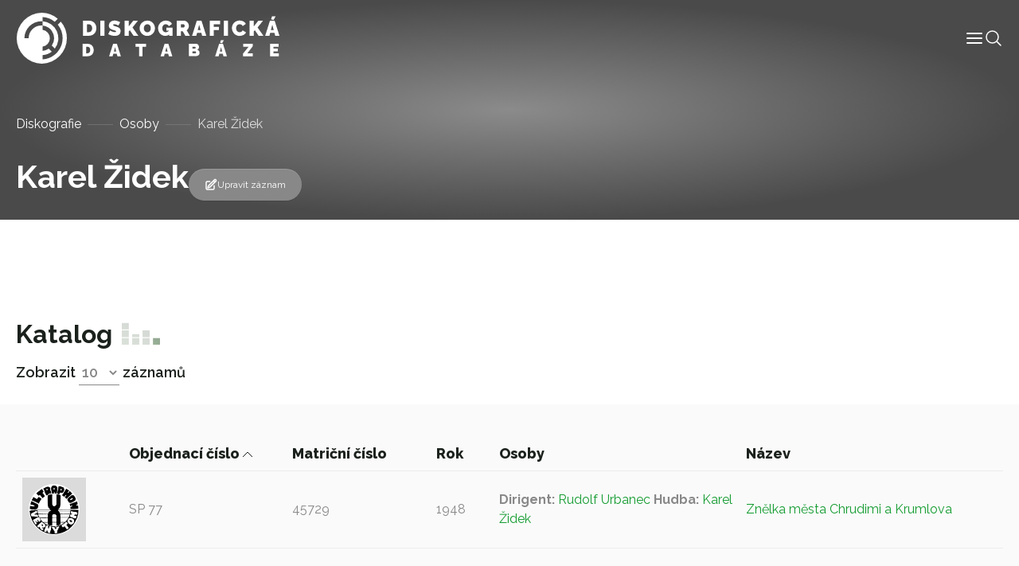

--- FILE ---
content_type: application/javascript
request_url: https://diskografie.nm.cz/wp-content/themes/nddb/dist/js/scripts.min.js?ver=0.10
body_size: 134160
content:
!function(e){"function"==typeof define&&define.amd?define(e):e()}((function(){"use strict";const e=document.querySelectorAll(".nav-links");e.length&&e.forEach((function(e){e.classList.add("nav")}));const t=document.querySelectorAll(".nav-links .page-numbers");t.length&&t.forEach((function(e){e.classList.add("nav-link")}));const i=document.querySelector(".comment-form-comment textarea");i&&i.removeAttribute("cols");const n=document.querySelector("html"),s=document.querySelector("header");s&&document.addEventListener("scroll",(function(){n.scrollTop>50?s.classList.add("header-scrolled"):s.classList.remove("header-scrolled")}));var o="top",r="bottom",a="right",l="left",c="auto",d=[o,r,a,l],u="start",h="end",p="viewport",f="popper",m=d.reduce((function(e,t){return e.concat([t+"-"+u,t+"-"+h])}),[]),g=[].concat(d,[c]).reduce((function(e,t){return e.concat([t,t+"-"+u,t+"-"+h])}),[]),v=["beforeRead","read","afterRead","beforeMain","main","afterMain","beforeWrite","write","afterWrite"];function y(e){return e?(e.nodeName||"").toLowerCase():null}function b(e){if(null==e)return window;if("[object Window]"!==e.toString()){var t=e.ownerDocument;return t&&t.defaultView||window}return e}function x(e){return e instanceof b(e).Element||e instanceof Element}function w(e){return e instanceof b(e).HTMLElement||e instanceof HTMLElement}function S(e){return"undefined"!=typeof ShadowRoot&&(e instanceof b(e).ShadowRoot||e instanceof ShadowRoot)}var E={name:"applyStyles",enabled:!0,phase:"write",fn:function(e){var t=e.state;Object.keys(t.elements).forEach((function(e){var i=t.styles[e]||{},n=t.attributes[e]||{},s=t.elements[e];w(s)&&y(s)&&(Object.assign(s.style,i),Object.keys(n).forEach((function(e){var t=n[e];!1===t?s.removeAttribute(e):s.setAttribute(e,!0===t?"":t)})))}))},effect:function(e){var t=e.state,i={popper:{position:t.options.strategy,left:"0",top:"0",margin:"0"},arrow:{position:"absolute"},reference:{}};return Object.assign(t.elements.popper.style,i.popper),t.styles=i,t.elements.arrow&&Object.assign(t.elements.arrow.style,i.arrow),function(){Object.keys(t.elements).forEach((function(e){var n=t.elements[e],s=t.attributes[e]||{},o=Object.keys(t.styles.hasOwnProperty(e)?t.styles[e]:i[e]).reduce((function(e,t){return e[t]="",e}),{});w(n)&&y(n)&&(Object.assign(n.style,o),Object.keys(s).forEach((function(e){n.removeAttribute(e)})))}))}},requires:["computeStyles"]};function T(e){return e.split("-")[0]}var A=Math.max,C=Math.min,$=Math.round;function M(e,t){void 0===t&&(t=!1);var i=e.getBoundingClientRect(),n=1,s=1;if(w(e)&&t){var o=e.offsetHeight,r=e.offsetWidth;r>0&&(n=$(i.width)/r||1),o>0&&(s=$(i.height)/o||1)}return{width:i.width/n,height:i.height/s,top:i.top/s,right:i.right/n,bottom:i.bottom/s,left:i.left/n,x:i.left/n,y:i.top/s}}function _(e){var t=M(e),i=e.offsetWidth,n=e.offsetHeight;return Math.abs(t.width-i)<=1&&(i=t.width),Math.abs(t.height-n)<=1&&(n=t.height),{x:e.offsetLeft,y:e.offsetTop,width:i,height:n}}function L(e,t){var i=t.getRootNode&&t.getRootNode();if(e.contains(t))return!0;if(i&&S(i)){var n=t;do{if(n&&e.isSameNode(n))return!0;n=n.parentNode||n.host}while(n)}return!1}function P(e){return b(e).getComputedStyle(e)}function O(e){return["table","td","th"].indexOf(y(e))>=0}function k(e){return((x(e)?e.ownerDocument:e.document)||window.document).documentElement}function I(e){return"html"===y(e)?e:e.assignedSlot||e.parentNode||(S(e)?e.host:null)||k(e)}function N(e){return w(e)&&"fixed"!==P(e).position?e.offsetParent:null}function D(e){for(var t=b(e),i=N(e);i&&O(i)&&"static"===P(i).position;)i=N(i);return i&&("html"===y(i)||"body"===y(i)&&"static"===P(i).position)?t:i||function(e){var t=-1!==navigator.userAgent.toLowerCase().indexOf("firefox");if(-1!==navigator.userAgent.indexOf("Trident")&&w(e)&&"fixed"===P(e).position)return null;var i=I(e);for(S(i)&&(i=i.host);w(i)&&["html","body"].indexOf(y(i))<0;){var n=P(i);if("none"!==n.transform||"none"!==n.perspective||"paint"===n.contain||-1!==["transform","perspective"].indexOf(n.willChange)||t&&"filter"===n.willChange||t&&n.filter&&"none"!==n.filter)return i;i=i.parentNode}return null}(e)||t}function R(e){return["top","bottom"].indexOf(e)>=0?"x":"y"}function F(e,t,i){return A(e,C(t,i))}function B(e){return Object.assign({},{top:0,right:0,bottom:0,left:0},e)}function H(e,t){return t.reduce((function(t,i){return t[i]=e,t}),{})}var j={name:"arrow",enabled:!0,phase:"main",fn:function(e){var t,i=e.state,n=e.name,s=e.options,c=i.elements.arrow,u=i.modifiersData.popperOffsets,h=T(i.placement),p=R(h),f=[l,a].indexOf(h)>=0?"height":"width";if(c&&u){var m=function(e,t){return B("number"!=typeof(e="function"==typeof e?e(Object.assign({},t.rects,{placement:t.placement})):e)?e:H(e,d))}(s.padding,i),g=_(c),v="y"===p?o:l,y="y"===p?r:a,b=i.rects.reference[f]+i.rects.reference[p]-u[p]-i.rects.popper[f],x=u[p]-i.rects.reference[p],w=D(c),S=w?"y"===p?w.clientHeight||0:w.clientWidth||0:0,E=b/2-x/2,A=m[v],C=S-g[f]-m[y],$=S/2-g[f]/2+E,M=F(A,$,C),L=p;i.modifiersData[n]=((t={})[L]=M,t.centerOffset=M-$,t)}},effect:function(e){var t=e.state,i=e.options.element,n=void 0===i?"[data-popper-arrow]":i;null!=n&&("string"!=typeof n||(n=t.elements.popper.querySelector(n)))&&L(t.elements.popper,n)&&(t.elements.arrow=n)},requires:["popperOffsets"],requiresIfExists:["preventOverflow"]};function z(e){return e.split("-")[1]}var W={top:"auto",right:"auto",bottom:"auto",left:"auto"};function V(e){var t,i=e.popper,n=e.popperRect,s=e.placement,c=e.variation,d=e.offsets,u=e.position,p=e.gpuAcceleration,f=e.adaptive,m=e.roundOffsets,g=e.isFixed,v=d.x,y=void 0===v?0:v,x=d.y,w=void 0===x?0:x,S="function"==typeof m?m({x:y,y:w}):{x:y,y:w};y=S.x,w=S.y;var E=d.hasOwnProperty("x"),T=d.hasOwnProperty("y"),A=l,C=o,M=window;if(f){var _=D(i),L="clientHeight",O="clientWidth";if(_===b(i)&&"static"!==P(_=k(i)).position&&"absolute"===u&&(L="scrollHeight",O="scrollWidth"),s===o||(s===l||s===a)&&c===h)C=r,w-=(g&&_===M&&M.visualViewport?M.visualViewport.height:_[L])-n.height,w*=p?1:-1;if(s===l||(s===o||s===r)&&c===h)A=a,y-=(g&&_===M&&M.visualViewport?M.visualViewport.width:_[O])-n.width,y*=p?1:-1}var I,N=Object.assign({position:u},f&&W),R=!0===m?function(e){var t=e.x,i=e.y,n=window.devicePixelRatio||1;return{x:$(t*n)/n||0,y:$(i*n)/n||0}}({x:y,y:w}):{x:y,y:w};return y=R.x,w=R.y,p?Object.assign({},N,((I={})[C]=T?"0":"",I[A]=E?"0":"",I.transform=(M.devicePixelRatio||1)<=1?"translate("+y+"px, "+w+"px)":"translate3d("+y+"px, "+w+"px, 0)",I)):Object.assign({},N,((t={})[C]=T?w+"px":"",t[A]=E?y+"px":"",t.transform="",t))}var G={passive:!0};var Z={left:"right",right:"left",bottom:"top",top:"bottom"};function U(e){return e.replace(/left|right|bottom|top/g,(function(e){return Z[e]}))}var q={start:"end",end:"start"};function Y(e){return e.replace(/start|end/g,(function(e){return q[e]}))}function K(e){var t=b(e);return{scrollLeft:t.pageXOffset,scrollTop:t.pageYOffset}}function X(e){return M(k(e)).left+K(e).scrollLeft}function J(e){var t=P(e),i=t.overflow,n=t.overflowX,s=t.overflowY;return/auto|scroll|overlay|hidden/.test(i+s+n)}function Q(e){return["html","body","#document"].indexOf(y(e))>=0?e.ownerDocument.body:w(e)&&J(e)?e:Q(I(e))}function ee(e,t){var i;void 0===t&&(t=[]);var n=Q(e),s=n===(null==(i=e.ownerDocument)?void 0:i.body),o=b(n),r=s?[o].concat(o.visualViewport||[],J(n)?n:[]):n,a=t.concat(r);return s?a:a.concat(ee(I(r)))}function te(e){return Object.assign({},e,{left:e.x,top:e.y,right:e.x+e.width,bottom:e.y+e.height})}function ie(e,t){return t===p?te(function(e){var t=b(e),i=k(e),n=t.visualViewport,s=i.clientWidth,o=i.clientHeight,r=0,a=0;return n&&(s=n.width,o=n.height,/^((?!chrome|android).)*safari/i.test(navigator.userAgent)||(r=n.offsetLeft,a=n.offsetTop)),{width:s,height:o,x:r+X(e),y:a}}(e)):x(t)?function(e){var t=M(e);return t.top=t.top+e.clientTop,t.left=t.left+e.clientLeft,t.bottom=t.top+e.clientHeight,t.right=t.left+e.clientWidth,t.width=e.clientWidth,t.height=e.clientHeight,t.x=t.left,t.y=t.top,t}(t):te(function(e){var t,i=k(e),n=K(e),s=null==(t=e.ownerDocument)?void 0:t.body,o=A(i.scrollWidth,i.clientWidth,s?s.scrollWidth:0,s?s.clientWidth:0),r=A(i.scrollHeight,i.clientHeight,s?s.scrollHeight:0,s?s.clientHeight:0),a=-n.scrollLeft+X(e),l=-n.scrollTop;return"rtl"===P(s||i).direction&&(a+=A(i.clientWidth,s?s.clientWidth:0)-o),{width:o,height:r,x:a,y:l}}(k(e)))}function ne(e,t,i){var n="clippingParents"===t?function(e){var t=ee(I(e)),i=["absolute","fixed"].indexOf(P(e).position)>=0&&w(e)?D(e):e;return x(i)?t.filter((function(e){return x(e)&&L(e,i)&&"body"!==y(e)})):[]}(e):[].concat(t),s=[].concat(n,[i]),o=s[0],r=s.reduce((function(t,i){var n=ie(e,i);return t.top=A(n.top,t.top),t.right=C(n.right,t.right),t.bottom=C(n.bottom,t.bottom),t.left=A(n.left,t.left),t}),ie(e,o));return r.width=r.right-r.left,r.height=r.bottom-r.top,r.x=r.left,r.y=r.top,r}function se(e){var t,i=e.reference,n=e.element,s=e.placement,c=s?T(s):null,d=s?z(s):null,p=i.x+i.width/2-n.width/2,f=i.y+i.height/2-n.height/2;switch(c){case o:t={x:p,y:i.y-n.height};break;case r:t={x:p,y:i.y+i.height};break;case a:t={x:i.x+i.width,y:f};break;case l:t={x:i.x-n.width,y:f};break;default:t={x:i.x,y:i.y}}var m=c?R(c):null;if(null!=m){var g="y"===m?"height":"width";switch(d){case u:t[m]=t[m]-(i[g]/2-n[g]/2);break;case h:t[m]=t[m]+(i[g]/2-n[g]/2)}}return t}function oe(e,t){void 0===t&&(t={});var i=t,n=i.placement,s=void 0===n?e.placement:n,l=i.boundary,c=void 0===l?"clippingParents":l,u=i.rootBoundary,h=void 0===u?p:u,m=i.elementContext,g=void 0===m?f:m,v=i.altBoundary,y=void 0!==v&&v,b=i.padding,w=void 0===b?0:b,S=B("number"!=typeof w?w:H(w,d)),E=g===f?"reference":f,T=e.rects.popper,A=e.elements[y?E:g],C=ne(x(A)?A:A.contextElement||k(e.elements.popper),c,h),$=M(e.elements.reference),_=se({reference:$,element:T,strategy:"absolute",placement:s}),L=te(Object.assign({},T,_)),P=g===f?L:$,O={top:C.top-P.top+S.top,bottom:P.bottom-C.bottom+S.bottom,left:C.left-P.left+S.left,right:P.right-C.right+S.right},I=e.modifiersData.offset;if(g===f&&I){var N=I[s];Object.keys(O).forEach((function(e){var t=[a,r].indexOf(e)>=0?1:-1,i=[o,r].indexOf(e)>=0?"y":"x";O[e]+=N[i]*t}))}return O}var re={name:"flip",enabled:!0,phase:"main",fn:function(e){var t=e.state,i=e.options,n=e.name;if(!t.modifiersData[n]._skip){for(var s=i.mainAxis,h=void 0===s||s,p=i.altAxis,f=void 0===p||p,v=i.fallbackPlacements,y=i.padding,b=i.boundary,x=i.rootBoundary,w=i.altBoundary,S=i.flipVariations,E=void 0===S||S,A=i.allowedAutoPlacements,C=t.options.placement,$=T(C),M=v||($===C||!E?[U(C)]:function(e){if(T(e)===c)return[];var t=U(e);return[Y(e),t,Y(t)]}(C)),_=[C].concat(M).reduce((function(e,i){return e.concat(T(i)===c?function(e,t){void 0===t&&(t={});var i=t,n=i.placement,s=i.boundary,o=i.rootBoundary,r=i.padding,a=i.flipVariations,l=i.allowedAutoPlacements,c=void 0===l?g:l,u=z(n),h=u?a?m:m.filter((function(e){return z(e)===u})):d,p=h.filter((function(e){return c.indexOf(e)>=0}));0===p.length&&(p=h);var f=p.reduce((function(t,i){return t[i]=oe(e,{placement:i,boundary:s,rootBoundary:o,padding:r})[T(i)],t}),{});return Object.keys(f).sort((function(e,t){return f[e]-f[t]}))}(t,{placement:i,boundary:b,rootBoundary:x,padding:y,flipVariations:E,allowedAutoPlacements:A}):i)}),[]),L=t.rects.reference,P=t.rects.popper,O=new Map,k=!0,I=_[0],N=0;N<_.length;N++){var D=_[N],R=T(D),F=z(D)===u,B=[o,r].indexOf(R)>=0,H=B?"width":"height",j=oe(t,{placement:D,boundary:b,rootBoundary:x,altBoundary:w,padding:y}),W=B?F?a:l:F?r:o;L[H]>P[H]&&(W=U(W));var V=U(W),G=[];if(h&&G.push(j[R]<=0),f&&G.push(j[W]<=0,j[V]<=0),G.every((function(e){return e}))){I=D,k=!1;break}O.set(D,G)}if(k)for(var Z=function(e){var t=_.find((function(t){var i=O.get(t);if(i)return i.slice(0,e).every((function(e){return e}))}));if(t)return I=t,"break"},q=E?3:1;q>0;q--){if("break"===Z(q))break}t.placement!==I&&(t.modifiersData[n]._skip=!0,t.placement=I,t.reset=!0)}},requiresIfExists:["offset"],data:{_skip:!1}};function ae(e,t,i){return void 0===i&&(i={x:0,y:0}),{top:e.top-t.height-i.y,right:e.right-t.width+i.x,bottom:e.bottom-t.height+i.y,left:e.left-t.width-i.x}}function le(e){return[o,a,r,l].some((function(t){return e[t]>=0}))}var ce={name:"offset",enabled:!0,phase:"main",requires:["popperOffsets"],fn:function(e){var t=e.state,i=e.options,n=e.name,s=i.offset,r=void 0===s?[0,0]:s,c=g.reduce((function(e,i){return e[i]=function(e,t,i){var n=T(e),s=[l,o].indexOf(n)>=0?-1:1,r="function"==typeof i?i(Object.assign({},t,{placement:e})):i,c=r[0],d=r[1];return c=c||0,d=(d||0)*s,[l,a].indexOf(n)>=0?{x:d,y:c}:{x:c,y:d}}(i,t.rects,r),e}),{}),d=c[t.placement],u=d.x,h=d.y;null!=t.modifiersData.popperOffsets&&(t.modifiersData.popperOffsets.x+=u,t.modifiersData.popperOffsets.y+=h),t.modifiersData[n]=c}};var de={name:"preventOverflow",enabled:!0,phase:"main",fn:function(e){var t=e.state,i=e.options,n=e.name,s=i.mainAxis,c=void 0===s||s,d=i.altAxis,h=void 0!==d&&d,p=i.boundary,f=i.rootBoundary,m=i.altBoundary,g=i.padding,v=i.tether,y=void 0===v||v,b=i.tetherOffset,x=void 0===b?0:b,w=oe(t,{boundary:p,rootBoundary:f,padding:g,altBoundary:m}),S=T(t.placement),E=z(t.placement),$=!E,M=R(S),L="x"===M?"y":"x",P=t.modifiersData.popperOffsets,O=t.rects.reference,k=t.rects.popper,I="function"==typeof x?x(Object.assign({},t.rects,{placement:t.placement})):x,N="number"==typeof I?{mainAxis:I,altAxis:I}:Object.assign({mainAxis:0,altAxis:0},I),B=t.modifiersData.offset?t.modifiersData.offset[t.placement]:null,H={x:0,y:0};if(P){if(c){var j,W="y"===M?o:l,V="y"===M?r:a,G="y"===M?"height":"width",Z=P[M],U=Z+w[W],q=Z-w[V],Y=y?-k[G]/2:0,K=E===u?O[G]:k[G],X=E===u?-k[G]:-O[G],J=t.elements.arrow,Q=y&&J?_(J):{width:0,height:0},ee=t.modifiersData["arrow#persistent"]?t.modifiersData["arrow#persistent"].padding:{top:0,right:0,bottom:0,left:0},te=ee[W],ie=ee[V],ne=F(0,O[G],Q[G]),se=$?O[G]/2-Y-ne-te-N.mainAxis:K-ne-te-N.mainAxis,re=$?-O[G]/2+Y+ne+ie+N.mainAxis:X+ne+ie+N.mainAxis,ae=t.elements.arrow&&D(t.elements.arrow),le=ae?"y"===M?ae.clientTop||0:ae.clientLeft||0:0,ce=null!=(j=null==B?void 0:B[M])?j:0,de=Z+re-ce,ue=F(y?C(U,Z+se-ce-le):U,Z,y?A(q,de):q);P[M]=ue,H[M]=ue-Z}if(h){var he,pe="x"===M?o:l,fe="x"===M?r:a,me=P[L],ge="y"===L?"height":"width",ve=me+w[pe],ye=me-w[fe],be=-1!==[o,l].indexOf(S),xe=null!=(he=null==B?void 0:B[L])?he:0,we=be?ve:me-O[ge]-k[ge]-xe+N.altAxis,Se=be?me+O[ge]+k[ge]-xe-N.altAxis:ye,Ee=y&&be?function(e,t,i){var n=F(e,t,i);return n>i?i:n}(we,me,Se):F(y?we:ve,me,y?Se:ye);P[L]=Ee,H[L]=Ee-me}t.modifiersData[n]=H}},requiresIfExists:["offset"]};function ue(e,t,i){void 0===i&&(i=!1);var n,s,o=w(t),r=w(t)&&function(e){var t=e.getBoundingClientRect(),i=$(t.width)/e.offsetWidth||1,n=$(t.height)/e.offsetHeight||1;return 1!==i||1!==n}(t),a=k(t),l=M(e,r),c={scrollLeft:0,scrollTop:0},d={x:0,y:0};return(o||!o&&!i)&&(("body"!==y(t)||J(a))&&(c=(n=t)!==b(n)&&w(n)?{scrollLeft:(s=n).scrollLeft,scrollTop:s.scrollTop}:K(n)),w(t)?((d=M(t,!0)).x+=t.clientLeft,d.y+=t.clientTop):a&&(d.x=X(a))),{x:l.left+c.scrollLeft-d.x,y:l.top+c.scrollTop-d.y,width:l.width,height:l.height}}function he(e){var t=new Map,i=new Set,n=[];function s(e){i.add(e.name),[].concat(e.requires||[],e.requiresIfExists||[]).forEach((function(e){if(!i.has(e)){var n=t.get(e);n&&s(n)}})),n.push(e)}return e.forEach((function(e){t.set(e.name,e)})),e.forEach((function(e){i.has(e.name)||s(e)})),n}var pe={placement:"bottom",modifiers:[],strategy:"absolute"};function fe(){for(var e=arguments.length,t=new Array(e),i=0;i<e;i++)t[i]=arguments[i];return!t.some((function(e){return!(e&&"function"==typeof e.getBoundingClientRect)}))}function me(e){void 0===e&&(e={});var t=e,i=t.defaultModifiers,n=void 0===i?[]:i,s=t.defaultOptions,o=void 0===s?pe:s;return function(e,t,i){void 0===i&&(i=o);var s,r,a={placement:"bottom",orderedModifiers:[],options:Object.assign({},pe,o),modifiersData:{},elements:{reference:e,popper:t},attributes:{},styles:{}},l=[],c=!1,d={state:a,setOptions:function(i){var s="function"==typeof i?i(a.options):i;u(),a.options=Object.assign({},o,a.options,s),a.scrollParents={reference:x(e)?ee(e):e.contextElement?ee(e.contextElement):[],popper:ee(t)};var r,c,h=function(e){var t=he(e);return v.reduce((function(e,i){return e.concat(t.filter((function(e){return e.phase===i})))}),[])}((r=[].concat(n,a.options.modifiers),c=r.reduce((function(e,t){var i=e[t.name];return e[t.name]=i?Object.assign({},i,t,{options:Object.assign({},i.options,t.options),data:Object.assign({},i.data,t.data)}):t,e}),{}),Object.keys(c).map((function(e){return c[e]}))));return a.orderedModifiers=h.filter((function(e){return e.enabled})),a.orderedModifiers.forEach((function(e){var t=e.name,i=e.options,n=void 0===i?{}:i,s=e.effect;if("function"==typeof s){var o=s({state:a,name:t,instance:d,options:n}),r=function(){};l.push(o||r)}})),d.update()},forceUpdate:function(){if(!c){var e=a.elements,t=e.reference,i=e.popper;if(fe(t,i)){a.rects={reference:ue(t,D(i),"fixed"===a.options.strategy),popper:_(i)},a.reset=!1,a.placement=a.options.placement,a.orderedModifiers.forEach((function(e){return a.modifiersData[e.name]=Object.assign({},e.data)}));for(var n=0;n<a.orderedModifiers.length;n++)if(!0!==a.reset){var s=a.orderedModifiers[n],o=s.fn,r=s.options,l=void 0===r?{}:r,u=s.name;"function"==typeof o&&(a=o({state:a,options:l,name:u,instance:d})||a)}else a.reset=!1,n=-1}}},update:(s=function(){return new Promise((function(e){d.forceUpdate(),e(a)}))},function(){return r||(r=new Promise((function(e){Promise.resolve().then((function(){r=void 0,e(s())}))}))),r}),destroy:function(){u(),c=!0}};if(!fe(e,t))return d;function u(){l.forEach((function(e){return e()})),l=[]}return d.setOptions(i).then((function(e){!c&&i.onFirstUpdate&&i.onFirstUpdate(e)})),d}}var ge=me({defaultModifiers:[{name:"eventListeners",enabled:!0,phase:"write",fn:function(){},effect:function(e){var t=e.state,i=e.instance,n=e.options,s=n.scroll,o=void 0===s||s,r=n.resize,a=void 0===r||r,l=b(t.elements.popper),c=[].concat(t.scrollParents.reference,t.scrollParents.popper);return o&&c.forEach((function(e){e.addEventListener("scroll",i.update,G)})),a&&l.addEventListener("resize",i.update,G),function(){o&&c.forEach((function(e){e.removeEventListener("scroll",i.update,G)})),a&&l.removeEventListener("resize",i.update,G)}},data:{}},{name:"popperOffsets",enabled:!0,phase:"read",fn:function(e){var t=e.state,i=e.name;t.modifiersData[i]=se({reference:t.rects.reference,element:t.rects.popper,strategy:"absolute",placement:t.placement})},data:{}},{name:"computeStyles",enabled:!0,phase:"beforeWrite",fn:function(e){var t=e.state,i=e.options,n=i.gpuAcceleration,s=void 0===n||n,o=i.adaptive,r=void 0===o||o,a=i.roundOffsets,l=void 0===a||a,c={placement:T(t.placement),variation:z(t.placement),popper:t.elements.popper,popperRect:t.rects.popper,gpuAcceleration:s,isFixed:"fixed"===t.options.strategy};null!=t.modifiersData.popperOffsets&&(t.styles.popper=Object.assign({},t.styles.popper,V(Object.assign({},c,{offsets:t.modifiersData.popperOffsets,position:t.options.strategy,adaptive:r,roundOffsets:l})))),null!=t.modifiersData.arrow&&(t.styles.arrow=Object.assign({},t.styles.arrow,V(Object.assign({},c,{offsets:t.modifiersData.arrow,position:"absolute",adaptive:!1,roundOffsets:l})))),t.attributes.popper=Object.assign({},t.attributes.popper,{"data-popper-placement":t.placement})},data:{}},E,ce,re,de,j,{name:"hide",enabled:!0,phase:"main",requiresIfExists:["preventOverflow"],fn:function(e){var t=e.state,i=e.name,n=t.rects.reference,s=t.rects.popper,o=t.modifiersData.preventOverflow,r=oe(t,{elementContext:"reference"}),a=oe(t,{altBoundary:!0}),l=ae(r,n),c=ae(a,s,o),d=le(l),u=le(c);t.modifiersData[i]={referenceClippingOffsets:l,popperEscapeOffsets:c,isReferenceHidden:d,hasPopperEscaped:u},t.attributes.popper=Object.assign({},t.attributes.popper,{"data-popper-reference-hidden":d,"data-popper-escaped":u})}}]}),ve="undefined"!=typeof globalThis?globalThis:"undefined"!=typeof window?window:"undefined"!=typeof global?global:"undefined"!=typeof self?self:{};function ye(e){return e&&e.__esModule&&Object.prototype.hasOwnProperty.call(e,"default")?e.default:e}var be,xe,we,Se={exports:{}};xe=ve,we=function(e){var t=function(e){return new t.lib.init(e)};function i(e,t){return t.offset[e]?isNaN(t.offset[e])?t.offset[e]:t.offset[e]+"px":"0px"}function n(e,t){return!(!e||"string"!=typeof t||!(e.className&&e.className.trim().split(/\s+/gi).indexOf(t)>-1))}return t.defaults={oldestFirst:!0,text:"Toastify is awesome!",node:void 0,duration:3e3,selector:void 0,callback:function(){},destination:void 0,newWindow:!1,close:!1,gravity:"toastify-top",positionLeft:!1,position:"",backgroundColor:"",avatar:"",className:"",stopOnFocus:!0,onClick:function(){},offset:{x:0,y:0},escapeMarkup:!0,ariaLive:"polite",style:{background:""}},t.lib=t.prototype={toastify:"1.12.0",constructor:t,init:function(e){return e||(e={}),this.options={},this.toastElement=null,this.options.text=e.text||t.defaults.text,this.options.node=e.node||t.defaults.node,this.options.duration=0===e.duration?0:e.duration||t.defaults.duration,this.options.selector=e.selector||t.defaults.selector,this.options.callback=e.callback||t.defaults.callback,this.options.destination=e.destination||t.defaults.destination,this.options.newWindow=e.newWindow||t.defaults.newWindow,this.options.close=e.close||t.defaults.close,this.options.gravity="bottom"===e.gravity?"toastify-bottom":t.defaults.gravity,this.options.positionLeft=e.positionLeft||t.defaults.positionLeft,this.options.position=e.position||t.defaults.position,this.options.backgroundColor=e.backgroundColor||t.defaults.backgroundColor,this.options.avatar=e.avatar||t.defaults.avatar,this.options.className=e.className||t.defaults.className,this.options.stopOnFocus=void 0===e.stopOnFocus?t.defaults.stopOnFocus:e.stopOnFocus,this.options.onClick=e.onClick||t.defaults.onClick,this.options.offset=e.offset||t.defaults.offset,this.options.escapeMarkup=void 0!==e.escapeMarkup?e.escapeMarkup:t.defaults.escapeMarkup,this.options.ariaLive=e.ariaLive||t.defaults.ariaLive,this.options.style=e.style||t.defaults.style,e.backgroundColor&&(this.options.style.background=e.backgroundColor),this},buildToast:function(){if(!this.options)throw"Toastify is not initialized";var e=document.createElement("div");for(var t in e.className="toastify on "+this.options.className,this.options.position?e.className+=" toastify-"+this.options.position:!0===this.options.positionLeft?(e.className+=" toastify-left",console.warn("Property `positionLeft` will be depreciated in further versions. Please use `position` instead.")):e.className+=" toastify-right",e.className+=" "+this.options.gravity,this.options.backgroundColor&&console.warn('DEPRECATION NOTICE: "backgroundColor" is being deprecated. Please use the "style.background" property.'),this.options.style)e.style[t]=this.options.style[t];if(this.options.ariaLive&&e.setAttribute("aria-live",this.options.ariaLive),this.options.node&&this.options.node.nodeType===Node.ELEMENT_NODE)e.appendChild(this.options.node);else if(this.options.escapeMarkup?e.innerText=this.options.text:e.innerHTML=this.options.text,""!==this.options.avatar){var n=document.createElement("img");n.src=this.options.avatar,n.className="toastify-avatar","left"==this.options.position||!0===this.options.positionLeft?e.appendChild(n):e.insertAdjacentElement("afterbegin",n)}if(!0===this.options.close){var s=document.createElement("button");s.type="button",s.setAttribute("aria-label","Close"),s.className="toast-close",s.innerHTML="&#10006;",s.addEventListener("click",function(e){e.stopPropagation(),this.removeElement(this.toastElement),window.clearTimeout(this.toastElement.timeOutValue)}.bind(this));var o=window.innerWidth>0?window.innerWidth:screen.width;("left"==this.options.position||!0===this.options.positionLeft)&&o>360?e.insertAdjacentElement("afterbegin",s):e.appendChild(s)}if(this.options.stopOnFocus&&this.options.duration>0){var r=this;e.addEventListener("mouseover",(function(t){window.clearTimeout(e.timeOutValue)})),e.addEventListener("mouseleave",(function(){e.timeOutValue=window.setTimeout((function(){r.removeElement(e)}),r.options.duration)}))}if(void 0!==this.options.destination&&e.addEventListener("click",function(e){e.stopPropagation(),!0===this.options.newWindow?window.open(this.options.destination,"_blank"):window.location=this.options.destination}.bind(this)),"function"==typeof this.options.onClick&&void 0===this.options.destination&&e.addEventListener("click",function(e){e.stopPropagation(),this.options.onClick()}.bind(this)),"object"==typeof this.options.offset){var a=i("x",this.options),l=i("y",this.options),c="left"==this.options.position?a:"-"+a,d="toastify-top"==this.options.gravity?l:"-"+l;e.style.transform="translate("+c+","+d+")"}return e},showToast:function(){var e;if(this.toastElement=this.buildToast(),!(e="string"==typeof this.options.selector?document.getElementById(this.options.selector):this.options.selector instanceof HTMLElement||"undefined"!=typeof ShadowRoot&&this.options.selector instanceof ShadowRoot?this.options.selector:document.body))throw"Root element is not defined";var i=t.defaults.oldestFirst?e.firstChild:e.lastChild;return e.insertBefore(this.toastElement,i),t.reposition(),this.options.duration>0&&(this.toastElement.timeOutValue=window.setTimeout(function(){this.removeElement(this.toastElement)}.bind(this),this.options.duration)),this},hideToast:function(){this.toastElement.timeOutValue&&clearTimeout(this.toastElement.timeOutValue),this.removeElement(this.toastElement)},removeElement:function(e){e.className=e.className.replace(" on",""),window.setTimeout(function(){this.options.node&&this.options.node.parentNode&&this.options.node.parentNode.removeChild(this.options.node),e.parentNode&&e.parentNode.removeChild(e),this.options.callback.call(e),t.reposition()}.bind(this),400)}},t.reposition=function(){for(var e,t={top:15,bottom:15},i={top:15,bottom:15},s={top:15,bottom:15},o=document.getElementsByClassName("toastify"),r=0;r<o.length;r++){e=!0===n(o[r],"toastify-top")?"toastify-top":"toastify-bottom";var a=o[r].offsetHeight;e=e.substr(9,e.length-1),(window.innerWidth>0?window.innerWidth:screen.width)<=360?(o[r].style[e]=s[e]+"px",s[e]+=a+15):!0===n(o[r],"toastify-left")?(o[r].style[e]=t[e]+"px",t[e]+=a+15):(o[r].style[e]=i[e]+"px",i[e]+=a+15)}return this},t.lib.init.prototype=t.lib,t},(be=Se).exports?be.exports=we():xe.Toastify=we();var Ee=Se.exports;function Te(e){var t=this;let i,n=arguments.length>1&&void 0!==arguments[1]?arguments[1]:300;return function(){for(var s=arguments.length,o=new Array(s),r=0;r<s;r++)o[r]=arguments[r];clearTimeout(i),i=setTimeout((()=>{e.apply(t,o)}),n)}}const Ae={name:"applyMaxSize",enabled:!0,phase:"beforeWrite",requires:["maxSize"],fn(e){let{state:t}=e;const{height:i}=t.modifiersData.maxSize;t.styles.popper.maxHeight="".concat(i,"px")}};function Ce(e){return"string"==typeof e&&(e=parseInt(e.replace(/\D/g,""))),e*parseFloat(getComputedStyle(document.documentElement).fontSize)}function $e(e,t){let i=arguments.length>2&&void 0!==arguments[2]?arguments[2]:"center",n=arguments.length>3&&void 0!==arguments[3]?arguments[3]:5e3;Ee({text:e,className:t,position:i,duration:n}).showToast()}var Me="top",_e="bottom",Le="right",Pe="left",Oe="auto",ke=[Me,_e,Le,Pe],Ie="start",Ne="end",De="viewport",Re="popper",Fe=ke.reduce((function(e,t){return e.concat([t+"-"+Ie,t+"-"+Ne])}),[]),Be=[].concat(ke,[Oe]).reduce((function(e,t){return e.concat([t,t+"-"+Ie,t+"-"+Ne])}),[]),He=["beforeRead","read","afterRead","beforeMain","main","afterMain","beforeWrite","write","afterWrite"];function je(e){return e?(e.nodeName||"").toLowerCase():null}function ze(e){if(null==e)return window;if("[object Window]"!==e.toString()){var t=e.ownerDocument;return t&&t.defaultView||window}return e}function We(e){return e instanceof ze(e).Element||e instanceof Element}function Ve(e){return e instanceof ze(e).HTMLElement||e instanceof HTMLElement}function Ge(e){return"undefined"!=typeof ShadowRoot&&(e instanceof ze(e).ShadowRoot||e instanceof ShadowRoot)}var Ze={name:"applyStyles",enabled:!0,phase:"write",fn:function(e){var t=e.state;Object.keys(t.elements).forEach((function(e){var i=t.styles[e]||{},n=t.attributes[e]||{},s=t.elements[e];Ve(s)&&je(s)&&(Object.assign(s.style,i),Object.keys(n).forEach((function(e){var t=n[e];!1===t?s.removeAttribute(e):s.setAttribute(e,!0===t?"":t)})))}))},effect:function(e){var t=e.state,i={popper:{position:t.options.strategy,left:"0",top:"0",margin:"0"},arrow:{position:"absolute"},reference:{}};return Object.assign(t.elements.popper.style,i.popper),t.styles=i,t.elements.arrow&&Object.assign(t.elements.arrow.style,i.arrow),function(){Object.keys(t.elements).forEach((function(e){var n=t.elements[e],s=t.attributes[e]||{},o=Object.keys(t.styles.hasOwnProperty(e)?t.styles[e]:i[e]).reduce((function(e,t){return e[t]="",e}),{});Ve(n)&&je(n)&&(Object.assign(n.style,o),Object.keys(s).forEach((function(e){n.removeAttribute(e)})))}))}},requires:["computeStyles"]};function Ue(e){return e.split("-")[0]}var qe=Math.max,Ye=Math.min,Ke=Math.round;function Xe(e,t){void 0===t&&(t=!1);var i=e.getBoundingClientRect(),n=1,s=1;if(Ve(e)&&t){var o=e.offsetHeight,r=e.offsetWidth;r>0&&(n=Ke(i.width)/r||1),o>0&&(s=Ke(i.height)/o||1)}return{width:i.width/n,height:i.height/s,top:i.top/s,right:i.right/n,bottom:i.bottom/s,left:i.left/n,x:i.left/n,y:i.top/s}}function Je(e){var t=Xe(e),i=e.offsetWidth,n=e.offsetHeight;return Math.abs(t.width-i)<=1&&(i=t.width),Math.abs(t.height-n)<=1&&(n=t.height),{x:e.offsetLeft,y:e.offsetTop,width:i,height:n}}function Qe(e,t){var i=t.getRootNode&&t.getRootNode();if(e.contains(t))return!0;if(i&&Ge(i)){var n=t;do{if(n&&e.isSameNode(n))return!0;n=n.parentNode||n.host}while(n)}return!1}function et(e){return ze(e).getComputedStyle(e)}function tt(e){return["table","td","th"].indexOf(je(e))>=0}function it(e){return((We(e)?e.ownerDocument:e.document)||window.document).documentElement}function nt(e){return"html"===je(e)?e:e.assignedSlot||e.parentNode||(Ge(e)?e.host:null)||it(e)}function st(e){return Ve(e)&&"fixed"!==et(e).position?e.offsetParent:null}function ot(e){for(var t=ze(e),i=st(e);i&&tt(i)&&"static"===et(i).position;)i=st(i);return i&&("html"===je(i)||"body"===je(i)&&"static"===et(i).position)?t:i||function(e){var t=-1!==navigator.userAgent.toLowerCase().indexOf("firefox");if(-1!==navigator.userAgent.indexOf("Trident")&&Ve(e)&&"fixed"===et(e).position)return null;var i=nt(e);for(Ge(i)&&(i=i.host);Ve(i)&&["html","body"].indexOf(je(i))<0;){var n=et(i);if("none"!==n.transform||"none"!==n.perspective||"paint"===n.contain||-1!==["transform","perspective"].indexOf(n.willChange)||t&&"filter"===n.willChange||t&&n.filter&&"none"!==n.filter)return i;i=i.parentNode}return null}(e)||t}function rt(e){return["top","bottom"].indexOf(e)>=0?"x":"y"}function at(e,t,i){return qe(e,Ye(t,i))}function lt(e){return Object.assign({},{top:0,right:0,bottom:0,left:0},e)}function ct(e,t){return t.reduce((function(t,i){return t[i]=e,t}),{})}var dt={name:"arrow",enabled:!0,phase:"main",fn:function(e){var t,i=e.state,n=e.name,s=e.options,o=i.elements.arrow,r=i.modifiersData.popperOffsets,a=Ue(i.placement),l=rt(a),c=[Pe,Le].indexOf(a)>=0?"height":"width";if(o&&r){var d=function(e,t){return lt("number"!=typeof(e="function"==typeof e?e(Object.assign({},t.rects,{placement:t.placement})):e)?e:ct(e,ke))}(s.padding,i),u=Je(o),h="y"===l?Me:Pe,p="y"===l?_e:Le,f=i.rects.reference[c]+i.rects.reference[l]-r[l]-i.rects.popper[c],m=r[l]-i.rects.reference[l],g=ot(o),v=g?"y"===l?g.clientHeight||0:g.clientWidth||0:0,y=f/2-m/2,b=d[h],x=v-u[c]-d[p],w=v/2-u[c]/2+y,S=at(b,w,x),E=l;i.modifiersData[n]=((t={})[E]=S,t.centerOffset=S-w,t)}},effect:function(e){var t=e.state,i=e.options.element,n=void 0===i?"[data-popper-arrow]":i;null!=n&&("string"!=typeof n||(n=t.elements.popper.querySelector(n)))&&(Ve(n)||console.error(['Popper: "arrow" element must be an HTMLElement (not an SVGElement).',"To use an SVG arrow, wrap it in an HTMLElement that will be used as","the arrow."].join(" ")),Qe(t.elements.popper,n)?t.elements.arrow=n:console.error(['Popper: "arrow" modifier\'s `element` must be a child of the popper',"element."].join(" ")))},requires:["popperOffsets"],requiresIfExists:["preventOverflow"]};function ut(e){return e.split("-")[1]}var ht={top:"auto",right:"auto",bottom:"auto",left:"auto"};function pt(e){var t,i=e.popper,n=e.popperRect,s=e.placement,o=e.variation,r=e.offsets,a=e.position,l=e.gpuAcceleration,c=e.adaptive,d=e.roundOffsets,u=e.isFixed,h=r.x,p=void 0===h?0:h,f=r.y,m=void 0===f?0:f,g="function"==typeof d?d({x:p,y:m}):{x:p,y:m};p=g.x,m=g.y;var v=r.hasOwnProperty("x"),y=r.hasOwnProperty("y"),b=Pe,x=Me,w=window;if(c){var S=ot(i),E="clientHeight",T="clientWidth";if(S===ze(i)&&"static"!==et(S=it(i)).position&&"absolute"===a&&(E="scrollHeight",T="scrollWidth"),s===Me||(s===Pe||s===Le)&&o===Ne)x=_e,m-=(u&&S===w&&w.visualViewport?w.visualViewport.height:S[E])-n.height,m*=l?1:-1;if(s===Pe||(s===Me||s===_e)&&o===Ne)b=Le,p-=(u&&S===w&&w.visualViewport?w.visualViewport.width:S[T])-n.width,p*=l?1:-1}var A,C=Object.assign({position:a},c&&ht),$=!0===d?function(e){var t=e.x,i=e.y,n=window.devicePixelRatio||1;return{x:Ke(t*n)/n||0,y:Ke(i*n)/n||0}}({x:p,y:m}):{x:p,y:m};return p=$.x,m=$.y,l?Object.assign({},C,((A={})[x]=y?"0":"",A[b]=v?"0":"",A.transform=(w.devicePixelRatio||1)<=1?"translate("+p+"px, "+m+"px)":"translate3d("+p+"px, "+m+"px, 0)",A)):Object.assign({},C,((t={})[x]=y?m+"px":"",t[b]=v?p+"px":"",t.transform="",t))}var ft={passive:!0};var mt={left:"right",right:"left",bottom:"top",top:"bottom"};function gt(e){return e.replace(/left|right|bottom|top/g,(function(e){return mt[e]}))}var vt={start:"end",end:"start"};function yt(e){return e.replace(/start|end/g,(function(e){return vt[e]}))}function bt(e){var t=ze(e);return{scrollLeft:t.pageXOffset,scrollTop:t.pageYOffset}}function xt(e){return Xe(it(e)).left+bt(e).scrollLeft}function wt(e){var t=et(e),i=t.overflow,n=t.overflowX,s=t.overflowY;return/auto|scroll|overlay|hidden/.test(i+s+n)}function St(e){return["html","body","#document"].indexOf(je(e))>=0?e.ownerDocument.body:Ve(e)&&wt(e)?e:St(nt(e))}function Et(e,t){var i;void 0===t&&(t=[]);var n=St(e),s=n===(null==(i=e.ownerDocument)?void 0:i.body),o=ze(n),r=s?[o].concat(o.visualViewport||[],wt(n)?n:[]):n,a=t.concat(r);return s?a:a.concat(Et(nt(r)))}function Tt(e){return Object.assign({},e,{left:e.x,top:e.y,right:e.x+e.width,bottom:e.y+e.height})}function At(e,t){return t===De?Tt(function(e){var t=ze(e),i=it(e),n=t.visualViewport,s=i.clientWidth,o=i.clientHeight,r=0,a=0;return n&&(s=n.width,o=n.height,/^((?!chrome|android).)*safari/i.test(navigator.userAgent)||(r=n.offsetLeft,a=n.offsetTop)),{width:s,height:o,x:r+xt(e),y:a}}(e)):We(t)?function(e){var t=Xe(e);return t.top=t.top+e.clientTop,t.left=t.left+e.clientLeft,t.bottom=t.top+e.clientHeight,t.right=t.left+e.clientWidth,t.width=e.clientWidth,t.height=e.clientHeight,t.x=t.left,t.y=t.top,t}(t):Tt(function(e){var t,i=it(e),n=bt(e),s=null==(t=e.ownerDocument)?void 0:t.body,o=qe(i.scrollWidth,i.clientWidth,s?s.scrollWidth:0,s?s.clientWidth:0),r=qe(i.scrollHeight,i.clientHeight,s?s.scrollHeight:0,s?s.clientHeight:0),a=-n.scrollLeft+xt(e),l=-n.scrollTop;return"rtl"===et(s||i).direction&&(a+=qe(i.clientWidth,s?s.clientWidth:0)-o),{width:o,height:r,x:a,y:l}}(it(e)))}function Ct(e,t,i){var n="clippingParents"===t?function(e){var t=Et(nt(e)),i=["absolute","fixed"].indexOf(et(e).position)>=0&&Ve(e)?ot(e):e;return We(i)?t.filter((function(e){return We(e)&&Qe(e,i)&&"body"!==je(e)})):[]}(e):[].concat(t),s=[].concat(n,[i]),o=s[0],r=s.reduce((function(t,i){var n=At(e,i);return t.top=qe(n.top,t.top),t.right=Ye(n.right,t.right),t.bottom=Ye(n.bottom,t.bottom),t.left=qe(n.left,t.left),t}),At(e,o));return r.width=r.right-r.left,r.height=r.bottom-r.top,r.x=r.left,r.y=r.top,r}function $t(e){var t,i=e.reference,n=e.element,s=e.placement,o=s?Ue(s):null,r=s?ut(s):null,a=i.x+i.width/2-n.width/2,l=i.y+i.height/2-n.height/2;switch(o){case Me:t={x:a,y:i.y-n.height};break;case _e:t={x:a,y:i.y+i.height};break;case Le:t={x:i.x+i.width,y:l};break;case Pe:t={x:i.x-n.width,y:l};break;default:t={x:i.x,y:i.y}}var c=o?rt(o):null;if(null!=c){var d="y"===c?"height":"width";switch(r){case Ie:t[c]=t[c]-(i[d]/2-n[d]/2);break;case Ne:t[c]=t[c]+(i[d]/2-n[d]/2)}}return t}function Mt(e,t){void 0===t&&(t={});var i=t,n=i.placement,s=void 0===n?e.placement:n,o=i.boundary,r=void 0===o?"clippingParents":o,a=i.rootBoundary,l=void 0===a?De:a,c=i.elementContext,d=void 0===c?Re:c,u=i.altBoundary,h=void 0!==u&&u,p=i.padding,f=void 0===p?0:p,m=lt("number"!=typeof f?f:ct(f,ke)),g=d===Re?"reference":Re,v=e.rects.popper,y=e.elements[h?g:d],b=Ct(We(y)?y:y.contextElement||it(e.elements.popper),r,l),x=Xe(e.elements.reference),w=$t({reference:x,element:v,strategy:"absolute",placement:s}),S=Tt(Object.assign({},v,w)),E=d===Re?S:x,T={top:b.top-E.top+m.top,bottom:E.bottom-b.bottom+m.bottom,left:b.left-E.left+m.left,right:E.right-b.right+m.right},A=e.modifiersData.offset;if(d===Re&&A){var C=A[s];Object.keys(T).forEach((function(e){var t=[Le,_e].indexOf(e)>=0?1:-1,i=[Me,_e].indexOf(e)>=0?"y":"x";T[e]+=C[i]*t}))}return T}function _t(e,t){void 0===t&&(t={});var i=t,n=i.placement,s=i.boundary,o=i.rootBoundary,r=i.padding,a=i.flipVariations,l=i.allowedAutoPlacements,c=void 0===l?Be:l,d=ut(n),u=d?a?Fe:Fe.filter((function(e){return ut(e)===d})):ke,h=u.filter((function(e){return c.indexOf(e)>=0}));0===h.length&&(h=u,console.error(["Popper: The `allowedAutoPlacements` option did not allow any","placements. Ensure the `placement` option matches the variation","of the allowed placements.",'For example, "auto" cannot be used to allow "bottom-start".','Use "auto-start" instead.'].join(" ")));var p=h.reduce((function(t,i){return t[i]=Mt(e,{placement:i,boundary:s,rootBoundary:o,padding:r})[Ue(i)],t}),{});return Object.keys(p).sort((function(e,t){return p[e]-p[t]}))}var Lt={name:"flip",enabled:!0,phase:"main",fn:function(e){var t=e.state,i=e.options,n=e.name;if(!t.modifiersData[n]._skip){for(var s=i.mainAxis,o=void 0===s||s,r=i.altAxis,a=void 0===r||r,l=i.fallbackPlacements,c=i.padding,d=i.boundary,u=i.rootBoundary,h=i.altBoundary,p=i.flipVariations,f=void 0===p||p,m=i.allowedAutoPlacements,g=t.options.placement,v=Ue(g),y=l||(v===g||!f?[gt(g)]:function(e){if(Ue(e)===Oe)return[];var t=gt(e);return[yt(e),t,yt(t)]}(g)),b=[g].concat(y).reduce((function(e,i){return e.concat(Ue(i)===Oe?_t(t,{placement:i,boundary:d,rootBoundary:u,padding:c,flipVariations:f,allowedAutoPlacements:m}):i)}),[]),x=t.rects.reference,w=t.rects.popper,S=new Map,E=!0,T=b[0],A=0;A<b.length;A++){var C=b[A],$=Ue(C),M=ut(C)===Ie,_=[Me,_e].indexOf($)>=0,L=_?"width":"height",P=Mt(t,{placement:C,boundary:d,rootBoundary:u,altBoundary:h,padding:c}),O=_?M?Le:Pe:M?_e:Me;x[L]>w[L]&&(O=gt(O));var k=gt(O),I=[];if(o&&I.push(P[$]<=0),a&&I.push(P[O]<=0,P[k]<=0),I.every((function(e){return e}))){T=C,E=!1;break}S.set(C,I)}if(E)for(var N=function(e){var t=b.find((function(t){var i=S.get(t);if(i)return i.slice(0,e).every((function(e){return e}))}));if(t)return T=t,"break"},D=f?3:1;D>0;D--){if("break"===N(D))break}t.placement!==T&&(t.modifiersData[n]._skip=!0,t.placement=T,t.reset=!0)}},requiresIfExists:["offset"],data:{_skip:!1}};function Pt(e,t,i){return void 0===i&&(i={x:0,y:0}),{top:e.top-t.height-i.y,right:e.right-t.width+i.x,bottom:e.bottom-t.height+i.y,left:e.left-t.width-i.x}}function Ot(e){return[Me,Le,_e,Pe].some((function(t){return e[t]>=0}))}var kt={name:"offset",enabled:!0,phase:"main",requires:["popperOffsets"],fn:function(e){var t=e.state,i=e.options,n=e.name,s=i.offset,o=void 0===s?[0,0]:s,r=Be.reduce((function(e,i){return e[i]=function(e,t,i){var n=Ue(e),s=[Pe,Me].indexOf(n)>=0?-1:1,o="function"==typeof i?i(Object.assign({},t,{placement:e})):i,r=o[0],a=o[1];return r=r||0,a=(a||0)*s,[Pe,Le].indexOf(n)>=0?{x:a,y:r}:{x:r,y:a}}(i,t.rects,o),e}),{}),a=r[t.placement],l=a.x,c=a.y;null!=t.modifiersData.popperOffsets&&(t.modifiersData.popperOffsets.x+=l,t.modifiersData.popperOffsets.y+=c),t.modifiersData[n]=r}};var It={name:"preventOverflow",enabled:!0,phase:"main",fn:function(e){var t=e.state,i=e.options,n=e.name,s=i.mainAxis,o=void 0===s||s,r=i.altAxis,a=void 0!==r&&r,l=i.boundary,c=i.rootBoundary,d=i.altBoundary,u=i.padding,h=i.tether,p=void 0===h||h,f=i.tetherOffset,m=void 0===f?0:f,g=Mt(t,{boundary:l,rootBoundary:c,padding:u,altBoundary:d}),v=Ue(t.placement),y=ut(t.placement),b=!y,x=rt(v),w="x"===x?"y":"x",S=t.modifiersData.popperOffsets,E=t.rects.reference,T=t.rects.popper,A="function"==typeof m?m(Object.assign({},t.rects,{placement:t.placement})):m,C="number"==typeof A?{mainAxis:A,altAxis:A}:Object.assign({mainAxis:0,altAxis:0},A),$=t.modifiersData.offset?t.modifiersData.offset[t.placement]:null,M={x:0,y:0};if(S){if(o){var _,L="y"===x?Me:Pe,P="y"===x?_e:Le,O="y"===x?"height":"width",k=S[x],I=k+g[L],N=k-g[P],D=p?-T[O]/2:0,R=y===Ie?E[O]:T[O],F=y===Ie?-T[O]:-E[O],B=t.elements.arrow,H=p&&B?Je(B):{width:0,height:0},j=t.modifiersData["arrow#persistent"]?t.modifiersData["arrow#persistent"].padding:{top:0,right:0,bottom:0,left:0},z=j[L],W=j[P],V=at(0,E[O],H[O]),G=b?E[O]/2-D-V-z-C.mainAxis:R-V-z-C.mainAxis,Z=b?-E[O]/2+D+V+W+C.mainAxis:F+V+W+C.mainAxis,U=t.elements.arrow&&ot(t.elements.arrow),q=U?"y"===x?U.clientTop||0:U.clientLeft||0:0,Y=null!=(_=null==$?void 0:$[x])?_:0,K=k+Z-Y,X=at(p?Ye(I,k+G-Y-q):I,k,p?qe(N,K):N);S[x]=X,M[x]=X-k}if(a){var J,Q="x"===x?Me:Pe,ee="x"===x?_e:Le,te=S[w],ie="y"===w?"height":"width",ne=te+g[Q],se=te-g[ee],oe=-1!==[Me,Pe].indexOf(v),re=null!=(J=null==$?void 0:$[w])?J:0,ae=oe?ne:te-E[ie]-T[ie]-re+C.altAxis,le=oe?te+E[ie]+T[ie]-re-C.altAxis:se,ce=p&&oe?function(e,t,i){var n=at(e,t,i);return n>i?i:n}(ae,te,le):at(p?ae:ne,te,p?le:se);S[w]=ce,M[w]=ce-te}t.modifiersData[n]=M}},requiresIfExists:["offset"]};function Nt(e,t,i){void 0===i&&(i=!1);var n,s,o=Ve(t),r=Ve(t)&&function(e){var t=e.getBoundingClientRect(),i=Ke(t.width)/e.offsetWidth||1,n=Ke(t.height)/e.offsetHeight||1;return 1!==i||1!==n}(t),a=it(t),l=Xe(e,r),c={scrollLeft:0,scrollTop:0},d={x:0,y:0};return(o||!o&&!i)&&(("body"!==je(t)||wt(a))&&(c=(n=t)!==ze(n)&&Ve(n)?{scrollLeft:(s=n).scrollLeft,scrollTop:s.scrollTop}:bt(n)),Ve(t)?((d=Xe(t,!0)).x+=t.clientLeft,d.y+=t.clientTop):a&&(d.x=xt(a))),{x:l.left+c.scrollLeft-d.x,y:l.top+c.scrollTop-d.y,width:l.width,height:l.height}}function Dt(e){var t=new Map,i=new Set,n=[];function s(e){i.add(e.name),[].concat(e.requires||[],e.requiresIfExists||[]).forEach((function(e){if(!i.has(e)){var n=t.get(e);n&&s(n)}})),n.push(e)}return e.forEach((function(e){t.set(e.name,e)})),e.forEach((function(e){i.has(e.name)||s(e)})),n}function Rt(e){for(var t=arguments.length,i=new Array(t>1?t-1:0),n=1;n<t;n++)i[n-1]=arguments[n];return[].concat(i).reduce((function(e,t){return e.replace(/%s/,t)}),e)}var Ft='Popper: modifier "%s" provided an invalid %s property, expected %s but got %s',Bt=["name","enabled","phase","fn","effect","requires","options"];var Ht="Popper: Invalid reference or popper argument provided. They must be either a DOM element or virtual element.",jt={placement:"bottom",modifiers:[],strategy:"absolute"};function zt(){for(var e=arguments.length,t=new Array(e),i=0;i<e;i++)t[i]=arguments[i];return!t.some((function(e){return!(e&&"function"==typeof e.getBoundingClientRect)}))}function Wt(e){void 0===e&&(e={});var t=e,i=t.defaultModifiers,n=void 0===i?[]:i,s=t.defaultOptions,o=void 0===s?jt:s;return function(e,t,i){void 0===i&&(i=o);var s,r,a={placement:"bottom",orderedModifiers:[],options:Object.assign({},jt,o),modifiersData:{},elements:{reference:e,popper:t},attributes:{},styles:{}},l=[],c=!1,d={state:a,setOptions:function(i){var s="function"==typeof i?i(a.options):i;u(),a.options=Object.assign({},o,a.options,s),a.scrollParents={reference:We(e)?Et(e):e.contextElement?Et(e.contextElement):[],popper:Et(t)};var r=function(e){var t=Dt(e);return He.reduce((function(e,i){return e.concat(t.filter((function(e){return e.phase===i})))}),[])}(function(e){var t=e.reduce((function(e,t){var i=e[t.name];return e[t.name]=i?Object.assign({},i,t,{options:Object.assign({},i.options,t.options),data:Object.assign({},i.data,t.data)}):t,e}),{});return Object.keys(t).map((function(e){return t[e]}))}([].concat(n,a.options.modifiers)));(a.orderedModifiers=r.filter((function(e){return e.enabled})),function(e){e.forEach((function(t){[].concat(Object.keys(t),Bt).filter((function(e,t,i){return i.indexOf(e)===t})).forEach((function(i){switch(i){case"name":"string"!=typeof t.name&&console.error(Rt(Ft,String(t.name),'"name"','"string"','"'+String(t.name)+'"'));break;case"enabled":"boolean"!=typeof t.enabled&&console.error(Rt(Ft,t.name,'"enabled"','"boolean"','"'+String(t.enabled)+'"'));break;case"phase":He.indexOf(t.phase)<0&&console.error(Rt(Ft,t.name,'"phase"',"either "+He.join(", "),'"'+String(t.phase)+'"'));break;case"fn":"function"!=typeof t.fn&&console.error(Rt(Ft,t.name,'"fn"','"function"','"'+String(t.fn)+'"'));break;case"effect":null!=t.effect&&"function"!=typeof t.effect&&console.error(Rt(Ft,t.name,'"effect"','"function"','"'+String(t.fn)+'"'));break;case"requires":null==t.requires||Array.isArray(t.requires)||console.error(Rt(Ft,t.name,'"requires"','"array"','"'+String(t.requires)+'"'));break;case"requiresIfExists":Array.isArray(t.requiresIfExists)||console.error(Rt(Ft,t.name,'"requiresIfExists"','"array"','"'+String(t.requiresIfExists)+'"'));break;case"options":case"data":break;default:console.error('PopperJS: an invalid property has been provided to the "'+t.name+'" modifier, valid properties are '+Bt.map((function(e){return'"'+e+'"'})).join(", ")+'; but "'+i+'" was provided.')}t.requires&&t.requires.forEach((function(i){null==e.find((function(e){return e.name===i}))&&console.error(Rt('Popper: modifier "%s" requires "%s", but "%s" modifier is not available',String(t.name),i,i))}))}))}))}((c=[].concat(r,a.options.modifiers),h=function(e){return e.name},p=new Set,c.filter((function(e){var t=h(e);if(!p.has(t))return p.add(t),!0})))),Ue(a.options.placement)===Oe)&&(a.orderedModifiers.find((function(e){return"flip"===e.name}))||console.error(['Popper: "auto" placements require the "flip" modifier be',"present and enabled to work."].join(" ")));var c,h,p,f=et(t);return[f.marginTop,f.marginRight,f.marginBottom,f.marginLeft].some((function(e){return parseFloat(e)}))&&console.warn(['Popper: CSS "margin" styles cannot be used to apply padding',"between the popper and its reference element or boundary.","To replicate margin, use the `offset` modifier, as well as","the `padding` option in the `preventOverflow` and `flip`","modifiers."].join(" ")),a.orderedModifiers.forEach((function(e){var t=e.name,i=e.options,n=void 0===i?{}:i,s=e.effect;if("function"==typeof s){var o=s({state:a,name:t,instance:d,options:n}),r=function(){};l.push(o||r)}})),d.update()},forceUpdate:function(){if(!c){var e=a.elements,t=e.reference,i=e.popper;if(zt(t,i)){a.rects={reference:Nt(t,ot(i),"fixed"===a.options.strategy),popper:Je(i)},a.reset=!1,a.placement=a.options.placement,a.orderedModifiers.forEach((function(e){return a.modifiersData[e.name]=Object.assign({},e.data)}));for(var n=0,s=0;s<a.orderedModifiers.length;s++){if((n+=1)>100){console.error("Popper: An infinite loop in the modifiers cycle has been detected! The cycle has been interrupted to prevent a browser crash.");break}if(!0!==a.reset){var o=a.orderedModifiers[s],r=o.fn,l=o.options,u=void 0===l?{}:l,h=o.name;"function"==typeof r&&(a=r({state:a,options:u,name:h,instance:d})||a)}else a.reset=!1,s=-1}}else console.error(Ht)}},update:(s=function(){return new Promise((function(e){d.forceUpdate(),e(a)}))},function(){return r||(r=new Promise((function(e){Promise.resolve().then((function(){r=void 0,e(s())}))}))),r}),destroy:function(){u(),c=!0}};if(!zt(e,t))return console.error(Ht),d;function u(){l.forEach((function(e){return e()})),l=[]}return d.setOptions(i).then((function(e){!c&&i.onFirstUpdate&&i.onFirstUpdate(e)})),d}}var Vt=Wt({defaultModifiers:[{name:"eventListeners",enabled:!0,phase:"write",fn:function(){},effect:function(e){var t=e.state,i=e.instance,n=e.options,s=n.scroll,o=void 0===s||s,r=n.resize,a=void 0===r||r,l=ze(t.elements.popper),c=[].concat(t.scrollParents.reference,t.scrollParents.popper);return o&&c.forEach((function(e){e.addEventListener("scroll",i.update,ft)})),a&&l.addEventListener("resize",i.update,ft),function(){o&&c.forEach((function(e){e.removeEventListener("scroll",i.update,ft)})),a&&l.removeEventListener("resize",i.update,ft)}},data:{}},{name:"popperOffsets",enabled:!0,phase:"read",fn:function(e){var t=e.state,i=e.name;t.modifiersData[i]=$t({reference:t.rects.reference,element:t.rects.popper,strategy:"absolute",placement:t.placement})},data:{}},{name:"computeStyles",enabled:!0,phase:"beforeWrite",fn:function(e){var t=e.state,i=e.options,n=i.gpuAcceleration,s=void 0===n||n,o=i.adaptive,r=void 0===o||o,a=i.roundOffsets,l=void 0===a||a,c=et(t.elements.popper).transitionProperty||"";r&&["transform","top","right","bottom","left"].some((function(e){return c.indexOf(e)>=0}))&&console.warn(["Popper: Detected CSS transitions on at least one of the following",'CSS properties: "transform", "top", "right", "bottom", "left".',"\n\n",'Disable the "computeStyles" modifier\'s `adaptive` option to allow',"for smooth transitions, or remove these properties from the CSS","transition declaration on the popper element if only transitioning","opacity or background-color for example.","\n\n","We recommend using the popper element as a wrapper around an inner","element that can have any CSS property transitioned for animations."].join(" "));var d={placement:Ue(t.placement),variation:ut(t.placement),popper:t.elements.popper,popperRect:t.rects.popper,gpuAcceleration:s,isFixed:"fixed"===t.options.strategy};null!=t.modifiersData.popperOffsets&&(t.styles.popper=Object.assign({},t.styles.popper,pt(Object.assign({},d,{offsets:t.modifiersData.popperOffsets,position:t.options.strategy,adaptive:r,roundOffsets:l})))),null!=t.modifiersData.arrow&&(t.styles.arrow=Object.assign({},t.styles.arrow,pt(Object.assign({},d,{offsets:t.modifiersData.arrow,position:"absolute",adaptive:!1,roundOffsets:l})))),t.attributes.popper=Object.assign({},t.attributes.popper,{"data-popper-placement":t.placement})},data:{}},Ze,kt,Lt,It,dt,{name:"hide",enabled:!0,phase:"main",requiresIfExists:["preventOverflow"],fn:function(e){var t=e.state,i=e.name,n=t.rects.reference,s=t.rects.popper,o=t.modifiersData.preventOverflow,r=Mt(t,{elementContext:"reference"}),a=Mt(t,{altBoundary:!0}),l=Pt(r,n),c=Pt(a,s,o),d=Ot(l),u=Ot(c);t.modifiersData[i]={referenceClippingOffsets:l,popperEscapeOffsets:c,isReferenceHidden:d,hasPopperEscaped:u},t.attributes.popper=Object.assign({},t.attributes.popper,{"data-popper-reference-hidden":d,"data-popper-escaped":u})}}]}),Gt={name:"maxSize",enabled:!0,phase:"main",requiresIfExists:["offset","preventOverflow","flip"],fn:function(e){var t=e.state,i=e.name,n=Mt(t,e.options),s=t.modifiersData.preventOverflow||{x:0,y:0},o=s.x,r=s.y,a=t.rects.popper,l=a.width,c=a.height,d=t.placement.split("-")[0],u="left"===d?"left":"right",h="top"===d?"top":"bottom";t.modifiersData[i]={width:l-n[u]-o,height:c-n[h]-r}}};const Zt=getComputedStyle(document.documentElement).getPropertyValue("--breakpoint-mobile-menu"),Ut=document.querySelector("[data-menu]");let qt=!1;const Yt=[];let Kt,Xt=[];const Jt=Te((()=>{if(window.matchMedia("(min-width: ".concat(Zt,")")).matches&&0===Xt.length){const e=document.querySelectorAll(".menu .menu-item-has-children");ni(),ei(e)}if(window.matchMedia("(max-width: ".concat(Zt,")")).matches&&null==Kt){Xt.length>0&&(Xt.forEach((e=>{e.destroy()})),Xt=[]);const t=document.querySelector("[data-menu-mobile-toggle]"),i=document.querySelectorAll(".menu-link > .menu-submenu-icon");e="click",i.forEach((t=>{t.addEventListener(e,(e=>{e.preventDefault()}))})),Qt(t),ii(t)}var e}),100),Qt=e=>{Kt=ge(e,Ut,{strategy:"fixed",placement:"bottom-end",modifiers:[{name:"flip",options:{fallbackPlacements:["bottom-start"]}},{name:"offset",options:{offset:e=>{let{placement:t}=e;return"bottom-end"===t?[Ce(1),Ce(1.5)]:[Ce(-1),Ce(1.5)]}}},Gt,Ae]})},ei=e=>{e.forEach(((e,t)=>{const i=e.querySelector("[data-menu-dropdown]");Xt[t]=ge(e,i,{strategy:"fixed",placement:"bottom-start",modifiers:[{name:"flip",options:{fallbackPlacements:["bottom-end"]}},{name:"offset",options:{offset:e=>{let{placement:t}=e;return"bottom-end"===t?[Ce(.5),0]:[Ce(-.5),0]}}}]}),ti(i,e,t)}))},ti=(e,t,i)=>{if(e&&t&&!Yt[i]){Yt[i]=!0;const n=t.querySelector("a"),s=t.querySelectorAll(".sub-menu > .menu-item");function o(){Xt[i]&&(e.setAttribute("data-show",""),Xt[i].update())}function r(){t.matches(":focus-within:not(:focus)")||e.removeAttribute("data-show")}const a="pointerenter",l="pointerleave";t.addEventListener(a,o),t.addEventListener(l,r);const c="focus",d="blur";n.addEventListener(c,o),n.addEventListener(d,r),s.forEach((e=>{const t=e.querySelector("a");t.addEventListener(c,o),t.addEventListener(d,r)}))}},ii=e=>{if(!1===qt){function t(){Ut.hasAttribute("data-show")?(Ut.removeAttribute("data-show"),e.removeAttribute("data-menu-open")):(Ut.setAttribute("data-show",""),e.setAttribute("data-menu-open",""),Kt.update())}qt=!0;["click"].forEach((i=>{e.addEventListener(i,t)}));const i=document.querySelectorAll("[data-menu-mobile-close]");function n(){Ut.hasAttribute("data-show")&&(Ut.removeAttribute("data-show"),e.removeAttribute("data-menu-open"))}["click"].forEach((e=>{i.forEach((t=>{t.addEventListener(e,n)}))}))}},ni=()=>{null!=Kt&&(Kt.destroy(),Kt=null)};Jt(),window.onresize=Jt;const si=document.querySelectorAll("[data-toggle-header-search]"),oi=document.querySelector("[data-header-search]"),ri=oi.querySelectorAll('[tabindex="-1"]'),ai=document.querySelector("[data-header]"),li=document.querySelector("[data-menu]"),ci=document.querySelector("[data-menu-mobile-toggle]"),di=e=>{if(oi.hasAttribute("data-visible"))oi.removeAttribute("data-visible"),ai.removeAttribute("data-header-search-visible"),ri.forEach((e=>e.setAttribute("tabindex",-1)));else if(oi.setAttribute("data-visible",""),ai.setAttribute("data-header-search-visible",""),ri.forEach((e=>e.setAttribute("tabindex",0))),li.hasAttribute("data-show")&&(li.removeAttribute("data-show"),ci.removeAttribute("data-menu-open")),e.currentTarget.hasAttribute("data-toggle-header-search")){const e=oi.querySelector('input[type="search"]'),t=()=>{setTimeout((()=>{oi.removeEventListener("transitionend",t),e.focus()}),150)};oi.addEventListener("transitionend",t)}};si.forEach((e=>e.addEventListener("click",di))),si.forEach((e=>{e.onkeyup=function(e){" "!==e.key&&"Space"!==e.code&&32!==e.keyCode||di(e)}}));const ui=(e,t)=>{t.value.trim().length>=2?e.removeAttribute("disabled"):e.hasAttribute("disabled")||e.setAttribute("disabled","")};function hi(e){return null!==e&&"object"==typeof e&&"constructor"in e&&e.constructor===Object}function pi(e={},t={}){Object.keys(t).forEach((i=>{void 0===e[i]?e[i]=t[i]:hi(t[i])&&hi(e[i])&&Object.keys(t[i]).length>0&&pi(e[i],t[i])}))}document.querySelectorAll("[data-search]").forEach((e=>{const t=e.querySelector('button[type="submit"]'),i=e.querySelector('input[type="search"]');ui(t,i),i.addEventListener("input",(()=>{ui(t,i)}))}));const fi={body:{},addEventListener(){},removeEventListener(){},activeElement:{blur(){},nodeName:""},querySelector:()=>null,querySelectorAll:()=>[],getElementById:()=>null,createEvent:()=>({initEvent(){}}),createElement:()=>({children:[],childNodes:[],style:{},setAttribute(){},getElementsByTagName:()=>[]}),createElementNS:()=>({}),importNode:()=>null,location:{hash:"",host:"",hostname:"",href:"",origin:"",pathname:"",protocol:"",search:""}};function mi(){const e="undefined"!=typeof document?document:{};return pi(e,fi),e}const gi={document:fi,navigator:{userAgent:""},location:{hash:"",host:"",hostname:"",href:"",origin:"",pathname:"",protocol:"",search:""},history:{replaceState(){},pushState(){},go(){},back(){}},CustomEvent:function(){return this},addEventListener(){},removeEventListener(){},getComputedStyle:()=>({getPropertyValue:()=>""}),Image(){},Date(){},screen:{},setTimeout(){},clearTimeout(){},matchMedia:()=>({}),requestAnimationFrame:e=>"undefined"==typeof setTimeout?(e(),null):setTimeout(e,0),cancelAnimationFrame(e){"undefined"!=typeof setTimeout&&clearTimeout(e)}};function vi(){const e="undefined"!=typeof window?window:{};return pi(e,gi),e}class yi extends Array{constructor(e){"number"==typeof e?super(e):(super(...e||[]),function(e){const t=e.__proto__;Object.defineProperty(e,"__proto__",{get:()=>t,set(e){t.__proto__=e}})}(this))}}function bi(e=[]){const t=[];return e.forEach((e=>{Array.isArray(e)?t.push(...bi(e)):t.push(e)})),t}function xi(e,t){return Array.prototype.filter.call(e,t)}function wi(e,t){const i=vi(),n=mi();let s=[];if(!t&&e instanceof yi)return e;if(!e)return new yi(s);if("string"==typeof e){const i=e.trim();if(i.indexOf("<")>=0&&i.indexOf(">")>=0){let e="div";0===i.indexOf("<li")&&(e="ul"),0===i.indexOf("<tr")&&(e="tbody"),0!==i.indexOf("<td")&&0!==i.indexOf("<th")||(e="tr"),0===i.indexOf("<tbody")&&(e="table"),0===i.indexOf("<option")&&(e="select");const t=n.createElement(e);t.innerHTML=i;for(let e=0;e<t.childNodes.length;e+=1)s.push(t.childNodes[e])}else s=function(e,t){if("string"!=typeof e)return[e];const i=[],n=t.querySelectorAll(e);for(let e=0;e<n.length;e+=1)i.push(n[e]);return i}(e.trim(),t||n)}else if(e.nodeType||e===i||e===n)s.push(e);else if(Array.isArray(e)){if(e instanceof yi)return e;s=e}return new yi(function(e){const t=[];for(let i=0;i<e.length;i+=1)-1===t.indexOf(e[i])&&t.push(e[i]);return t}(s))}wi.fn=yi.prototype;const Si={addClass:function(...e){const t=bi(e.map((e=>e.split(" "))));return this.forEach((e=>{e.classList.add(...t)})),this},removeClass:function(...e){const t=bi(e.map((e=>e.split(" "))));return this.forEach((e=>{e.classList.remove(...t)})),this},hasClass:function(...e){const t=bi(e.map((e=>e.split(" "))));return xi(this,(e=>t.filter((t=>e.classList.contains(t))).length>0)).length>0},toggleClass:function(...e){const t=bi(e.map((e=>e.split(" "))));this.forEach((e=>{t.forEach((t=>{e.classList.toggle(t)}))}))},attr:function(e,t){if(1===arguments.length&&"string"==typeof e)return this[0]?this[0].getAttribute(e):void 0;for(let i=0;i<this.length;i+=1)if(2===arguments.length)this[i].setAttribute(e,t);else for(const t in e)this[i][t]=e[t],this[i].setAttribute(t,e[t]);return this},removeAttr:function(e){for(let t=0;t<this.length;t+=1)this[t].removeAttribute(e);return this},transform:function(e){for(let t=0;t<this.length;t+=1)this[t].style.transform=e;return this},transition:function(e){for(let t=0;t<this.length;t+=1)this[t].style.transitionDuration="string"!=typeof e?`${e}ms`:e;return this},on:function(...e){let[t,i,n,s]=e;function o(e){const t=e.target;if(!t)return;const s=e.target.dom7EventData||[];if(s.indexOf(e)<0&&s.unshift(e),wi(t).is(i))n.apply(t,s);else{const e=wi(t).parents();for(let t=0;t<e.length;t+=1)wi(e[t]).is(i)&&n.apply(e[t],s)}}function r(e){const t=e&&e.target&&e.target.dom7EventData||[];t.indexOf(e)<0&&t.unshift(e),n.apply(this,t)}"function"==typeof e[1]&&([t,n,s]=e,i=void 0),s||(s=!1);const a=t.split(" ");let l;for(let e=0;e<this.length;e+=1){const t=this[e];if(i)for(l=0;l<a.length;l+=1){const e=a[l];t.dom7LiveListeners||(t.dom7LiveListeners={}),t.dom7LiveListeners[e]||(t.dom7LiveListeners[e]=[]),t.dom7LiveListeners[e].push({listener:n,proxyListener:o}),t.addEventListener(e,o,s)}else for(l=0;l<a.length;l+=1){const e=a[l];t.dom7Listeners||(t.dom7Listeners={}),t.dom7Listeners[e]||(t.dom7Listeners[e]=[]),t.dom7Listeners[e].push({listener:n,proxyListener:r}),t.addEventListener(e,r,s)}}return this},off:function(...e){let[t,i,n,s]=e;"function"==typeof e[1]&&([t,n,s]=e,i=void 0),s||(s=!1);const o=t.split(" ");for(let e=0;e<o.length;e+=1){const t=o[e];for(let e=0;e<this.length;e+=1){const o=this[e];let r;if(!i&&o.dom7Listeners?r=o.dom7Listeners[t]:i&&o.dom7LiveListeners&&(r=o.dom7LiveListeners[t]),r&&r.length)for(let e=r.length-1;e>=0;e-=1){const i=r[e];n&&i.listener===n||n&&i.listener&&i.listener.dom7proxy&&i.listener.dom7proxy===n?(o.removeEventListener(t,i.proxyListener,s),r.splice(e,1)):n||(o.removeEventListener(t,i.proxyListener,s),r.splice(e,1))}}}return this},trigger:function(...e){const t=vi(),i=e[0].split(" "),n=e[1];for(let s=0;s<i.length;s+=1){const o=i[s];for(let i=0;i<this.length;i+=1){const s=this[i];if(t.CustomEvent){const i=new t.CustomEvent(o,{detail:n,bubbles:!0,cancelable:!0});s.dom7EventData=e.filter(((e,t)=>t>0)),s.dispatchEvent(i),s.dom7EventData=[],delete s.dom7EventData}}}return this},transitionEnd:function(e){const t=this;return e&&t.on("transitionend",(function i(n){n.target===this&&(e.call(this,n),t.off("transitionend",i))})),this},outerWidth:function(e){if(this.length>0){if(e){const e=this.styles();return this[0].offsetWidth+parseFloat(e.getPropertyValue("margin-right"))+parseFloat(e.getPropertyValue("margin-left"))}return this[0].offsetWidth}return null},outerHeight:function(e){if(this.length>0){if(e){const e=this.styles();return this[0].offsetHeight+parseFloat(e.getPropertyValue("margin-top"))+parseFloat(e.getPropertyValue("margin-bottom"))}return this[0].offsetHeight}return null},styles:function(){const e=vi();return this[0]?e.getComputedStyle(this[0],null):{}},offset:function(){if(this.length>0){const e=vi(),t=mi(),i=this[0],n=i.getBoundingClientRect(),s=t.body,o=i.clientTop||s.clientTop||0,r=i.clientLeft||s.clientLeft||0,a=i===e?e.scrollY:i.scrollTop,l=i===e?e.scrollX:i.scrollLeft;return{top:n.top+a-o,left:n.left+l-r}}return null},css:function(e,t){const i=vi();let n;if(1===arguments.length){if("string"!=typeof e){for(n=0;n<this.length;n+=1)for(const t in e)this[n].style[t]=e[t];return this}if(this[0])return i.getComputedStyle(this[0],null).getPropertyValue(e)}if(2===arguments.length&&"string"==typeof e){for(n=0;n<this.length;n+=1)this[n].style[e]=t;return this}return this},each:function(e){return e?(this.forEach(((t,i)=>{e.apply(t,[t,i])})),this):this},html:function(e){if(void 0===e)return this[0]?this[0].innerHTML:null;for(let t=0;t<this.length;t+=1)this[t].innerHTML=e;return this},text:function(e){if(void 0===e)return this[0]?this[0].textContent.trim():null;for(let t=0;t<this.length;t+=1)this[t].textContent=e;return this},is:function(e){const t=vi(),i=mi(),n=this[0];let s,o;if(!n||void 0===e)return!1;if("string"==typeof e){if(n.matches)return n.matches(e);if(n.webkitMatchesSelector)return n.webkitMatchesSelector(e);if(n.msMatchesSelector)return n.msMatchesSelector(e);for(s=wi(e),o=0;o<s.length;o+=1)if(s[o]===n)return!0;return!1}if(e===i)return n===i;if(e===t)return n===t;if(e.nodeType||e instanceof yi){for(s=e.nodeType?[e]:e,o=0;o<s.length;o+=1)if(s[o]===n)return!0;return!1}return!1},index:function(){let e,t=this[0];if(t){for(e=0;null!==(t=t.previousSibling);)1===t.nodeType&&(e+=1);return e}},eq:function(e){if(void 0===e)return this;const t=this.length;if(e>t-1)return wi([]);if(e<0){const i=t+e;return wi(i<0?[]:[this[i]])}return wi([this[e]])},append:function(...e){let t;const i=mi();for(let n=0;n<e.length;n+=1){t=e[n];for(let e=0;e<this.length;e+=1)if("string"==typeof t){const n=i.createElement("div");for(n.innerHTML=t;n.firstChild;)this[e].appendChild(n.firstChild)}else if(t instanceof yi)for(let i=0;i<t.length;i+=1)this[e].appendChild(t[i]);else this[e].appendChild(t)}return this},prepend:function(e){const t=mi();let i,n;for(i=0;i<this.length;i+=1)if("string"==typeof e){const s=t.createElement("div");for(s.innerHTML=e,n=s.childNodes.length-1;n>=0;n-=1)this[i].insertBefore(s.childNodes[n],this[i].childNodes[0])}else if(e instanceof yi)for(n=0;n<e.length;n+=1)this[i].insertBefore(e[n],this[i].childNodes[0]);else this[i].insertBefore(e,this[i].childNodes[0]);return this},next:function(e){return this.length>0?e?this[0].nextElementSibling&&wi(this[0].nextElementSibling).is(e)?wi([this[0].nextElementSibling]):wi([]):this[0].nextElementSibling?wi([this[0].nextElementSibling]):wi([]):wi([])},nextAll:function(e){const t=[];let i=this[0];if(!i)return wi([]);for(;i.nextElementSibling;){const n=i.nextElementSibling;e?wi(n).is(e)&&t.push(n):t.push(n),i=n}return wi(t)},prev:function(e){if(this.length>0){const t=this[0];return e?t.previousElementSibling&&wi(t.previousElementSibling).is(e)?wi([t.previousElementSibling]):wi([]):t.previousElementSibling?wi([t.previousElementSibling]):wi([])}return wi([])},prevAll:function(e){const t=[];let i=this[0];if(!i)return wi([]);for(;i.previousElementSibling;){const n=i.previousElementSibling;e?wi(n).is(e)&&t.push(n):t.push(n),i=n}return wi(t)},parent:function(e){const t=[];for(let i=0;i<this.length;i+=1)null!==this[i].parentNode&&(e?wi(this[i].parentNode).is(e)&&t.push(this[i].parentNode):t.push(this[i].parentNode));return wi(t)},parents:function(e){const t=[];for(let i=0;i<this.length;i+=1){let n=this[i].parentNode;for(;n;)e?wi(n).is(e)&&t.push(n):t.push(n),n=n.parentNode}return wi(t)},closest:function(e){let t=this;return void 0===e?wi([]):(t.is(e)||(t=t.parents(e).eq(0)),t)},find:function(e){const t=[];for(let i=0;i<this.length;i+=1){const n=this[i].querySelectorAll(e);for(let e=0;e<n.length;e+=1)t.push(n[e])}return wi(t)},children:function(e){const t=[];for(let i=0;i<this.length;i+=1){const n=this[i].children;for(let i=0;i<n.length;i+=1)e&&!wi(n[i]).is(e)||t.push(n[i])}return wi(t)},filter:function(e){return wi(xi(this,e))},remove:function(){for(let e=0;e<this.length;e+=1)this[e].parentNode&&this[e].parentNode.removeChild(this[e]);return this}};function Ei(e,t=0){return setTimeout(e,t)}function Ti(){return Date.now()}function Ai(e,t="x"){const i=vi();let n,s,o;const r=function(e){const t=vi();let i;return t.getComputedStyle&&(i=t.getComputedStyle(e,null)),!i&&e.currentStyle&&(i=e.currentStyle),i||(i=e.style),i}(e);return i.WebKitCSSMatrix?(s=r.transform||r.webkitTransform,s.split(",").length>6&&(s=s.split(", ").map((e=>e.replace(",","."))).join(", ")),o=new i.WebKitCSSMatrix("none"===s?"":s)):(o=r.MozTransform||r.OTransform||r.MsTransform||r.msTransform||r.transform||r.getPropertyValue("transform").replace("translate(","matrix(1, 0, 0, 1,"),n=o.toString().split(",")),"x"===t&&(s=i.WebKitCSSMatrix?o.m41:16===n.length?parseFloat(n[12]):parseFloat(n[4])),"y"===t&&(s=i.WebKitCSSMatrix?o.m42:16===n.length?parseFloat(n[13]):parseFloat(n[5])),s||0}function Ci(e){return"object"==typeof e&&null!==e&&e.constructor&&"Object"===Object.prototype.toString.call(e).slice(8,-1)}function $i(...e){const t=Object(e[0]),i=["__proto__","constructor","prototype"];for(let s=1;s<e.length;s+=1){const o=e[s];if(null!=o&&(n=o,!("undefined"!=typeof window&&void 0!==window.HTMLElement?n instanceof HTMLElement:n&&(1===n.nodeType||11===n.nodeType)))){const e=Object.keys(Object(o)).filter((e=>i.indexOf(e)<0));for(let i=0,n=e.length;i<n;i+=1){const n=e[i],s=Object.getOwnPropertyDescriptor(o,n);void 0!==s&&s.enumerable&&(Ci(t[n])&&Ci(o[n])?o[n].__swiper__?t[n]=o[n]:$i(t[n],o[n]):!Ci(t[n])&&Ci(o[n])?(t[n]={},o[n].__swiper__?t[n]=o[n]:$i(t[n],o[n])):t[n]=o[n])}}}var n;return t}function Mi(e,t,i){e.style.setProperty(t,i)}function _i({swiper:e,targetPosition:t,side:i}){const n=vi(),s=-e.translate;let o,r=null;const a=e.params.speed;e.wrapperEl.style.scrollSnapType="none",n.cancelAnimationFrame(e.cssModeFrameID);const l=t>s?"next":"prev",c=(e,t)=>"next"===l&&e>=t||"prev"===l&&e<=t,d=()=>{o=(new Date).getTime(),null===r&&(r=o);const l=Math.max(Math.min((o-r)/a,1),0),u=.5-Math.cos(l*Math.PI)/2;let h=s+u*(t-s);if(c(h,t)&&(h=t),e.wrapperEl.scrollTo({[i]:h}),c(h,t))return e.wrapperEl.style.overflow="hidden",e.wrapperEl.style.scrollSnapType="",setTimeout((()=>{e.wrapperEl.style.overflow="",e.wrapperEl.scrollTo({[i]:h})})),void n.cancelAnimationFrame(e.cssModeFrameID);e.cssModeFrameID=n.requestAnimationFrame(d)};d()}let Li,Pi,Oi;function ki(){return Li||(Li=function(){const e=vi(),t=mi();return{smoothScroll:t.documentElement&&"scrollBehavior"in t.documentElement.style,touch:!!("ontouchstart"in e||e.DocumentTouch&&t instanceof e.DocumentTouch),passiveListener:function(){let t=!1;try{const i=Object.defineProperty({},"passive",{get(){t=!0}});e.addEventListener("testPassiveListener",null,i)}catch(e){}return t}(),gestures:"ongesturestart"in e}}()),Li}function Ii(e={}){return Pi||(Pi=function({userAgent:e}={}){const t=ki(),i=vi(),n=i.navigator.platform,s=e||i.navigator.userAgent,o={ios:!1,android:!1},r=i.screen.width,a=i.screen.height,l=s.match(/(Android);?[\s\/]+([\d.]+)?/);let c=s.match(/(iPad).*OS\s([\d_]+)/);const d=s.match(/(iPod)(.*OS\s([\d_]+))?/),u=!c&&s.match(/(iPhone\sOS|iOS)\s([\d_]+)/),h="Win32"===n;let p="MacIntel"===n;return!c&&p&&t.touch&&["1024x1366","1366x1024","834x1194","1194x834","834x1112","1112x834","768x1024","1024x768","820x1180","1180x820","810x1080","1080x810"].indexOf(`${r}x${a}`)>=0&&(c=s.match(/(Version)\/([\d.]+)/),c||(c=[0,1,"13_0_0"]),p=!1),l&&!h&&(o.os="android",o.android=!0),(c||u||d)&&(o.os="ios",o.ios=!0),o}(e)),Pi}function Ni(){return Oi||(Oi=function(){const e=vi();return{isSafari:function(){const t=e.navigator.userAgent.toLowerCase();return t.indexOf("safari")>=0&&t.indexOf("chrome")<0&&t.indexOf("android")<0}(),isWebView:/(iPhone|iPod|iPad).*AppleWebKit(?!.*Safari)/i.test(e.navigator.userAgent)}}()),Oi}Object.keys(Si).forEach((e=>{Object.defineProperty(wi.fn,e,{value:Si[e],writable:!0})}));var Di={on(e,t,i){const n=this;if(!n.eventsListeners||n.destroyed)return n;if("function"!=typeof t)return n;const s=i?"unshift":"push";return e.split(" ").forEach((e=>{n.eventsListeners[e]||(n.eventsListeners[e]=[]),n.eventsListeners[e][s](t)})),n},once(e,t,i){const n=this;if(!n.eventsListeners||n.destroyed)return n;if("function"!=typeof t)return n;function s(...i){n.off(e,s),s.__emitterProxy&&delete s.__emitterProxy,t.apply(n,i)}return s.__emitterProxy=t,n.on(e,s,i)},onAny(e,t){const i=this;if(!i.eventsListeners||i.destroyed)return i;if("function"!=typeof e)return i;const n=t?"unshift":"push";return i.eventsAnyListeners.indexOf(e)<0&&i.eventsAnyListeners[n](e),i},offAny(e){const t=this;if(!t.eventsListeners||t.destroyed)return t;if(!t.eventsAnyListeners)return t;const i=t.eventsAnyListeners.indexOf(e);return i>=0&&t.eventsAnyListeners.splice(i,1),t},off(e,t){const i=this;return!i.eventsListeners||i.destroyed?i:i.eventsListeners?(e.split(" ").forEach((e=>{void 0===t?i.eventsListeners[e]=[]:i.eventsListeners[e]&&i.eventsListeners[e].forEach(((n,s)=>{(n===t||n.__emitterProxy&&n.__emitterProxy===t)&&i.eventsListeners[e].splice(s,1)}))})),i):i},emit(...e){const t=this;if(!t.eventsListeners||t.destroyed)return t;if(!t.eventsListeners)return t;let i,n,s;"string"==typeof e[0]||Array.isArray(e[0])?(i=e[0],n=e.slice(1,e.length),s=t):(i=e[0].events,n=e[0].data,s=e[0].context||t),n.unshift(s);return(Array.isArray(i)?i:i.split(" ")).forEach((e=>{t.eventsAnyListeners&&t.eventsAnyListeners.length&&t.eventsAnyListeners.forEach((t=>{t.apply(s,[e,...n])})),t.eventsListeners&&t.eventsListeners[e]&&t.eventsListeners[e].forEach((e=>{e.apply(s,n)}))})),t}};var Ri={updateSize:function(){const e=this;let t,i;const n=e.$el;t=void 0!==e.params.width&&null!==e.params.width?e.params.width:n[0].clientWidth,i=void 0!==e.params.height&&null!==e.params.height?e.params.height:n[0].clientHeight,0===t&&e.isHorizontal()||0===i&&e.isVertical()||(t=t-parseInt(n.css("padding-left")||0,10)-parseInt(n.css("padding-right")||0,10),i=i-parseInt(n.css("padding-top")||0,10)-parseInt(n.css("padding-bottom")||0,10),Number.isNaN(t)&&(t=0),Number.isNaN(i)&&(i=0),Object.assign(e,{width:t,height:i,size:e.isHorizontal()?t:i}))},updateSlides:function(){const e=this;function t(t){return e.isHorizontal()?t:{width:"height","margin-top":"margin-left","margin-bottom ":"margin-right","margin-left":"margin-top","margin-right":"margin-bottom","padding-left":"padding-top","padding-right":"padding-bottom",marginRight:"marginBottom"}[t]}function i(e,i){return parseFloat(e.getPropertyValue(t(i))||0)}const n=e.params,{$wrapperEl:s,size:o,rtlTranslate:r,wrongRTL:a}=e,l=e.virtual&&n.virtual.enabled,c=l?e.virtual.slides.length:e.slides.length,d=s.children(`.${e.params.slideClass}`),u=l?e.virtual.slides.length:d.length;let h=[];const p=[],f=[];let m=n.slidesOffsetBefore;"function"==typeof m&&(m=n.slidesOffsetBefore.call(e));let g=n.slidesOffsetAfter;"function"==typeof g&&(g=n.slidesOffsetAfter.call(e));const v=e.snapGrid.length,y=e.slidesGrid.length;let b=n.spaceBetween,x=-m,w=0,S=0;if(void 0===o)return;"string"==typeof b&&b.indexOf("%")>=0&&(b=parseFloat(b.replace("%",""))/100*o),e.virtualSize=-b,r?d.css({marginLeft:"",marginBottom:"",marginTop:""}):d.css({marginRight:"",marginBottom:"",marginTop:""}),n.centeredSlides&&n.cssMode&&(Mi(e.wrapperEl,"--swiper-centered-offset-before",""),Mi(e.wrapperEl,"--swiper-centered-offset-after",""));const E=n.grid&&n.grid.rows>1&&e.grid;let T;E&&e.grid.initSlides(u);const A="auto"===n.slidesPerView&&n.breakpoints&&Object.keys(n.breakpoints).filter((e=>void 0!==n.breakpoints[e].slidesPerView)).length>0;for(let s=0;s<u;s+=1){T=0;const r=d.eq(s);if(E&&e.grid.updateSlide(s,r,u,t),"none"!==r.css("display")){if("auto"===n.slidesPerView){A&&(d[s].style[t("width")]="");const o=getComputedStyle(r[0]),a=r[0].style.transform,l=r[0].style.webkitTransform;if(a&&(r[0].style.transform="none"),l&&(r[0].style.webkitTransform="none"),n.roundLengths)T=e.isHorizontal()?r.outerWidth(!0):r.outerHeight(!0);else{const e=i(o,"width"),t=i(o,"padding-left"),n=i(o,"padding-right"),s=i(o,"margin-left"),a=i(o,"margin-right"),l=o.getPropertyValue("box-sizing");if(l&&"border-box"===l)T=e+s+a;else{const{clientWidth:i,offsetWidth:o}=r[0];T=e+t+n+s+a+(o-i)}}a&&(r[0].style.transform=a),l&&(r[0].style.webkitTransform=l),n.roundLengths&&(T=Math.floor(T))}else T=(o-(n.slidesPerView-1)*b)/n.slidesPerView,n.roundLengths&&(T=Math.floor(T)),d[s]&&(d[s].style[t("width")]=`${T}px`);d[s]&&(d[s].swiperSlideSize=T),f.push(T),n.centeredSlides?(x=x+T/2+w/2+b,0===w&&0!==s&&(x=x-o/2-b),0===s&&(x=x-o/2-b),Math.abs(x)<.001&&(x=0),n.roundLengths&&(x=Math.floor(x)),S%n.slidesPerGroup==0&&h.push(x),p.push(x)):(n.roundLengths&&(x=Math.floor(x)),(S-Math.min(e.params.slidesPerGroupSkip,S))%e.params.slidesPerGroup==0&&h.push(x),p.push(x),x=x+T+b),e.virtualSize+=T+b,w=T,S+=1}}if(e.virtualSize=Math.max(e.virtualSize,o)+g,r&&a&&("slide"===n.effect||"coverflow"===n.effect)&&s.css({width:`${e.virtualSize+n.spaceBetween}px`}),n.setWrapperSize&&s.css({[t("width")]:`${e.virtualSize+n.spaceBetween}px`}),E&&e.grid.updateWrapperSize(T,h,t),!n.centeredSlides){const t=[];for(let i=0;i<h.length;i+=1){let s=h[i];n.roundLengths&&(s=Math.floor(s)),h[i]<=e.virtualSize-o&&t.push(s)}h=t,Math.floor(e.virtualSize-o)-Math.floor(h[h.length-1])>1&&h.push(e.virtualSize-o)}if(0===h.length&&(h=[0]),0!==n.spaceBetween){const i=e.isHorizontal()&&r?"marginLeft":t("marginRight");d.filter(((e,t)=>!n.cssMode||t!==d.length-1)).css({[i]:`${b}px`})}if(n.centeredSlides&&n.centeredSlidesBounds){let e=0;f.forEach((t=>{e+=t+(n.spaceBetween?n.spaceBetween:0)})),e-=n.spaceBetween;const t=e-o;h=h.map((e=>e<0?-m:e>t?t+g:e))}if(n.centerInsufficientSlides){let e=0;if(f.forEach((t=>{e+=t+(n.spaceBetween?n.spaceBetween:0)})),e-=n.spaceBetween,e<o){const t=(o-e)/2;h.forEach(((e,i)=>{h[i]=e-t})),p.forEach(((e,i)=>{p[i]=e+t}))}}if(Object.assign(e,{slides:d,snapGrid:h,slidesGrid:p,slidesSizesGrid:f}),n.centeredSlides&&n.cssMode&&!n.centeredSlidesBounds){Mi(e.wrapperEl,"--swiper-centered-offset-before",-h[0]+"px"),Mi(e.wrapperEl,"--swiper-centered-offset-after",e.size/2-f[f.length-1]/2+"px");const t=-e.snapGrid[0],i=-e.slidesGrid[0];e.snapGrid=e.snapGrid.map((e=>e+t)),e.slidesGrid=e.slidesGrid.map((e=>e+i))}if(u!==c&&e.emit("slidesLengthChange"),h.length!==v&&(e.params.watchOverflow&&e.checkOverflow(),e.emit("snapGridLengthChange")),p.length!==y&&e.emit("slidesGridLengthChange"),n.watchSlidesProgress&&e.updateSlidesOffset(),!(l||n.cssMode||"slide"!==n.effect&&"fade"!==n.effect)){const t=`${n.containerModifierClass}backface-hidden`,i=e.$el.hasClass(t);u<=n.maxBackfaceHiddenSlides?i||e.$el.addClass(t):i&&e.$el.removeClass(t)}},updateAutoHeight:function(e){const t=this,i=[],n=t.virtual&&t.params.virtual.enabled;let s,o=0;"number"==typeof e?t.setTransition(e):!0===e&&t.setTransition(t.params.speed);const r=e=>n?t.slides.filter((t=>parseInt(t.getAttribute("data-swiper-slide-index"),10)===e))[0]:t.slides.eq(e)[0];if("auto"!==t.params.slidesPerView&&t.params.slidesPerView>1)if(t.params.centeredSlides)(t.visibleSlides||wi([])).each((e=>{i.push(e)}));else for(s=0;s<Math.ceil(t.params.slidesPerView);s+=1){const e=t.activeIndex+s;if(e>t.slides.length&&!n)break;i.push(r(e))}else i.push(r(t.activeIndex));for(s=0;s<i.length;s+=1)if(void 0!==i[s]){const e=i[s].offsetHeight;o=e>o?e:o}(o||0===o)&&t.$wrapperEl.css("height",`${o}px`)},updateSlidesOffset:function(){const e=this,t=e.slides;for(let i=0;i<t.length;i+=1)t[i].swiperSlideOffset=e.isHorizontal()?t[i].offsetLeft:t[i].offsetTop},updateSlidesProgress:function(e=this&&this.translate||0){const t=this,i=t.params,{slides:n,rtlTranslate:s,snapGrid:o}=t;if(0===n.length)return;void 0===n[0].swiperSlideOffset&&t.updateSlidesOffset();let r=-e;s&&(r=e),n.removeClass(i.slideVisibleClass),t.visibleSlidesIndexes=[],t.visibleSlides=[];for(let e=0;e<n.length;e+=1){const a=n[e];let l=a.swiperSlideOffset;i.cssMode&&i.centeredSlides&&(l-=n[0].swiperSlideOffset);const c=(r+(i.centeredSlides?t.minTranslate():0)-l)/(a.swiperSlideSize+i.spaceBetween),d=(r-o[0]+(i.centeredSlides?t.minTranslate():0)-l)/(a.swiperSlideSize+i.spaceBetween),u=-(r-l),h=u+t.slidesSizesGrid[e];(u>=0&&u<t.size-1||h>1&&h<=t.size||u<=0&&h>=t.size)&&(t.visibleSlides.push(a),t.visibleSlidesIndexes.push(e),n.eq(e).addClass(i.slideVisibleClass)),a.progress=s?-c:c,a.originalProgress=s?-d:d}t.visibleSlides=wi(t.visibleSlides)},updateProgress:function(e){const t=this;if(void 0===e){const i=t.rtlTranslate?-1:1;e=t&&t.translate&&t.translate*i||0}const i=t.params,n=t.maxTranslate()-t.minTranslate();let{progress:s,isBeginning:o,isEnd:r}=t;const a=o,l=r;0===n?(s=0,o=!0,r=!0):(s=(e-t.minTranslate())/n,o=s<=0,r=s>=1),Object.assign(t,{progress:s,isBeginning:o,isEnd:r}),(i.watchSlidesProgress||i.centeredSlides&&i.autoHeight)&&t.updateSlidesProgress(e),o&&!a&&t.emit("reachBeginning toEdge"),r&&!l&&t.emit("reachEnd toEdge"),(a&&!o||l&&!r)&&t.emit("fromEdge"),t.emit("progress",s)},updateSlidesClasses:function(){const e=this,{slides:t,params:i,$wrapperEl:n,activeIndex:s,realIndex:o}=e,r=e.virtual&&i.virtual.enabled;let a;t.removeClass(`${i.slideActiveClass} ${i.slideNextClass} ${i.slidePrevClass} ${i.slideDuplicateActiveClass} ${i.slideDuplicateNextClass} ${i.slideDuplicatePrevClass}`),a=r?e.$wrapperEl.find(`.${i.slideClass}[data-swiper-slide-index="${s}"]`):t.eq(s),a.addClass(i.slideActiveClass),i.loop&&(a.hasClass(i.slideDuplicateClass)?n.children(`.${i.slideClass}:not(.${i.slideDuplicateClass})[data-swiper-slide-index="${o}"]`).addClass(i.slideDuplicateActiveClass):n.children(`.${i.slideClass}.${i.slideDuplicateClass}[data-swiper-slide-index="${o}"]`).addClass(i.slideDuplicateActiveClass));let l=a.nextAll(`.${i.slideClass}`).eq(0).addClass(i.slideNextClass);i.loop&&0===l.length&&(l=t.eq(0),l.addClass(i.slideNextClass));let c=a.prevAll(`.${i.slideClass}`).eq(0).addClass(i.slidePrevClass);i.loop&&0===c.length&&(c=t.eq(-1),c.addClass(i.slidePrevClass)),i.loop&&(l.hasClass(i.slideDuplicateClass)?n.children(`.${i.slideClass}:not(.${i.slideDuplicateClass})[data-swiper-slide-index="${l.attr("data-swiper-slide-index")}"]`).addClass(i.slideDuplicateNextClass):n.children(`.${i.slideClass}.${i.slideDuplicateClass}[data-swiper-slide-index="${l.attr("data-swiper-slide-index")}"]`).addClass(i.slideDuplicateNextClass),c.hasClass(i.slideDuplicateClass)?n.children(`.${i.slideClass}:not(.${i.slideDuplicateClass})[data-swiper-slide-index="${c.attr("data-swiper-slide-index")}"]`).addClass(i.slideDuplicatePrevClass):n.children(`.${i.slideClass}.${i.slideDuplicateClass}[data-swiper-slide-index="${c.attr("data-swiper-slide-index")}"]`).addClass(i.slideDuplicatePrevClass)),e.emitSlidesClasses()},updateActiveIndex:function(e){const t=this,i=t.rtlTranslate?t.translate:-t.translate,{slidesGrid:n,snapGrid:s,params:o,activeIndex:r,realIndex:a,snapIndex:l}=t;let c,d=e;if(void 0===d){for(let e=0;e<n.length;e+=1)void 0!==n[e+1]?i>=n[e]&&i<n[e+1]-(n[e+1]-n[e])/2?d=e:i>=n[e]&&i<n[e+1]&&(d=e+1):i>=n[e]&&(d=e);o.normalizeSlideIndex&&(d<0||void 0===d)&&(d=0)}if(s.indexOf(i)>=0)c=s.indexOf(i);else{const e=Math.min(o.slidesPerGroupSkip,d);c=e+Math.floor((d-e)/o.slidesPerGroup)}if(c>=s.length&&(c=s.length-1),d===r)return void(c!==l&&(t.snapIndex=c,t.emit("snapIndexChange")));const u=parseInt(t.slides.eq(d).attr("data-swiper-slide-index")||d,10);Object.assign(t,{snapIndex:c,realIndex:u,previousIndex:r,activeIndex:d}),t.emit("activeIndexChange"),t.emit("snapIndexChange"),a!==u&&t.emit("realIndexChange"),(t.initialized||t.params.runCallbacksOnInit)&&t.emit("slideChange")},updateClickedSlide:function(e){const t=this,i=t.params,n=wi(e).closest(`.${i.slideClass}`)[0];let s,o=!1;if(n)for(let e=0;e<t.slides.length;e+=1)if(t.slides[e]===n){o=!0,s=e;break}if(!n||!o)return t.clickedSlide=void 0,void(t.clickedIndex=void 0);t.clickedSlide=n,t.virtual&&t.params.virtual.enabled?t.clickedIndex=parseInt(wi(n).attr("data-swiper-slide-index"),10):t.clickedIndex=s,i.slideToClickedSlide&&void 0!==t.clickedIndex&&t.clickedIndex!==t.activeIndex&&t.slideToClickedSlide()}};var Fi={getTranslate:function(e=(this.isHorizontal()?"x":"y")){const{params:t,rtlTranslate:i,translate:n,$wrapperEl:s}=this;if(t.virtualTranslate)return i?-n:n;if(t.cssMode)return n;let o=Ai(s[0],e);return i&&(o=-o),o||0},setTranslate:function(e,t){const i=this,{rtlTranslate:n,params:s,$wrapperEl:o,wrapperEl:r,progress:a}=i;let l,c=0,d=0;i.isHorizontal()?c=n?-e:e:d=e,s.roundLengths&&(c=Math.floor(c),d=Math.floor(d)),s.cssMode?r[i.isHorizontal()?"scrollLeft":"scrollTop"]=i.isHorizontal()?-c:-d:s.virtualTranslate||o.transform(`translate3d(${c}px, ${d}px, 0px)`),i.previousTranslate=i.translate,i.translate=i.isHorizontal()?c:d;const u=i.maxTranslate()-i.minTranslate();l=0===u?0:(e-i.minTranslate())/u,l!==a&&i.updateProgress(e),i.emit("setTranslate",i.translate,t)},minTranslate:function(){return-this.snapGrid[0]},maxTranslate:function(){return-this.snapGrid[this.snapGrid.length-1]},translateTo:function(e=0,t=this.params.speed,i=!0,n=!0,s){const o=this,{params:r,wrapperEl:a}=o;if(o.animating&&r.preventInteractionOnTransition)return!1;const l=o.minTranslate(),c=o.maxTranslate();let d;if(d=n&&e>l?l:n&&e<c?c:e,o.updateProgress(d),r.cssMode){const e=o.isHorizontal();if(0===t)a[e?"scrollLeft":"scrollTop"]=-d;else{if(!o.support.smoothScroll)return _i({swiper:o,targetPosition:-d,side:e?"left":"top"}),!0;a.scrollTo({[e?"left":"top"]:-d,behavior:"smooth"})}return!0}return 0===t?(o.setTransition(0),o.setTranslate(d),i&&(o.emit("beforeTransitionStart",t,s),o.emit("transitionEnd"))):(o.setTransition(t),o.setTranslate(d),i&&(o.emit("beforeTransitionStart",t,s),o.emit("transitionStart")),o.animating||(o.animating=!0,o.onTranslateToWrapperTransitionEnd||(o.onTranslateToWrapperTransitionEnd=function(e){o&&!o.destroyed&&e.target===this&&(o.$wrapperEl[0].removeEventListener("transitionend",o.onTranslateToWrapperTransitionEnd),o.$wrapperEl[0].removeEventListener("webkitTransitionEnd",o.onTranslateToWrapperTransitionEnd),o.onTranslateToWrapperTransitionEnd=null,delete o.onTranslateToWrapperTransitionEnd,i&&o.emit("transitionEnd"))}),o.$wrapperEl[0].addEventListener("transitionend",o.onTranslateToWrapperTransitionEnd),o.$wrapperEl[0].addEventListener("webkitTransitionEnd",o.onTranslateToWrapperTransitionEnd))),!0}};function Bi({swiper:e,runCallbacks:t,direction:i,step:n}){const{activeIndex:s,previousIndex:o}=e;let r=i;if(r||(r=s>o?"next":s<o?"prev":"reset"),e.emit(`transition${n}`),t&&s!==o){if("reset"===r)return void e.emit(`slideResetTransition${n}`);e.emit(`slideChangeTransition${n}`),"next"===r?e.emit(`slideNextTransition${n}`):e.emit(`slidePrevTransition${n}`)}}var Hi={slideTo:function(e=0,t=this.params.speed,i=!0,n,s){if("number"!=typeof e&&"string"!=typeof e)throw new Error(`The 'index' argument cannot have type other than 'number' or 'string'. [${typeof e}] given.`);if("string"==typeof e){const t=parseInt(e,10);if(!isFinite(t))throw new Error(`The passed-in 'index' (string) couldn't be converted to 'number'. [${e}] given.`);e=t}const o=this;let r=e;r<0&&(r=0);const{params:a,snapGrid:l,slidesGrid:c,previousIndex:d,activeIndex:u,rtlTranslate:h,wrapperEl:p,enabled:f}=o;if(o.animating&&a.preventInteractionOnTransition||!f&&!n&&!s)return!1;const m=Math.min(o.params.slidesPerGroupSkip,r);let g=m+Math.floor((r-m)/o.params.slidesPerGroup);g>=l.length&&(g=l.length-1);const v=-l[g];if(a.normalizeSlideIndex)for(let e=0;e<c.length;e+=1){const t=-Math.floor(100*v),i=Math.floor(100*c[e]),n=Math.floor(100*c[e+1]);void 0!==c[e+1]?t>=i&&t<n-(n-i)/2?r=e:t>=i&&t<n&&(r=e+1):t>=i&&(r=e)}if(o.initialized&&r!==u){if(!o.allowSlideNext&&v<o.translate&&v<o.minTranslate())return!1;if(!o.allowSlidePrev&&v>o.translate&&v>o.maxTranslate()&&(u||0)!==r)return!1}let y;if(r!==(d||0)&&i&&o.emit("beforeSlideChangeStart"),o.updateProgress(v),y=r>u?"next":r<u?"prev":"reset",h&&-v===o.translate||!h&&v===o.translate)return o.updateActiveIndex(r),a.autoHeight&&o.updateAutoHeight(),o.updateSlidesClasses(),"slide"!==a.effect&&o.setTranslate(v),"reset"!==y&&(o.transitionStart(i,y),o.transitionEnd(i,y)),!1;if(a.cssMode){const e=o.isHorizontal(),i=h?v:-v;if(0===t){const t=o.virtual&&o.params.virtual.enabled;t&&(o.wrapperEl.style.scrollSnapType="none",o._immediateVirtual=!0),p[e?"scrollLeft":"scrollTop"]=i,t&&requestAnimationFrame((()=>{o.wrapperEl.style.scrollSnapType="",o._swiperImmediateVirtual=!1}))}else{if(!o.support.smoothScroll)return _i({swiper:o,targetPosition:i,side:e?"left":"top"}),!0;p.scrollTo({[e?"left":"top"]:i,behavior:"smooth"})}return!0}return o.setTransition(t),o.setTranslate(v),o.updateActiveIndex(r),o.updateSlidesClasses(),o.emit("beforeTransitionStart",t,n),o.transitionStart(i,y),0===t?o.transitionEnd(i,y):o.animating||(o.animating=!0,o.onSlideToWrapperTransitionEnd||(o.onSlideToWrapperTransitionEnd=function(e){o&&!o.destroyed&&e.target===this&&(o.$wrapperEl[0].removeEventListener("transitionend",o.onSlideToWrapperTransitionEnd),o.$wrapperEl[0].removeEventListener("webkitTransitionEnd",o.onSlideToWrapperTransitionEnd),o.onSlideToWrapperTransitionEnd=null,delete o.onSlideToWrapperTransitionEnd,o.transitionEnd(i,y))}),o.$wrapperEl[0].addEventListener("transitionend",o.onSlideToWrapperTransitionEnd),o.$wrapperEl[0].addEventListener("webkitTransitionEnd",o.onSlideToWrapperTransitionEnd)),!0},slideToLoop:function(e=0,t=this.params.speed,i=!0,n){if("string"==typeof e){const t=parseInt(e,10);if(!isFinite(t))throw new Error(`The passed-in 'index' (string) couldn't be converted to 'number'. [${e}] given.`);e=t}const s=this;let o=e;return s.params.loop&&(o+=s.loopedSlides),s.slideTo(o,t,i,n)},slideNext:function(e=this.params.speed,t=!0,i){const n=this,{animating:s,enabled:o,params:r}=n;if(!o)return n;let a=r.slidesPerGroup;"auto"===r.slidesPerView&&1===r.slidesPerGroup&&r.slidesPerGroupAuto&&(a=Math.max(n.slidesPerViewDynamic("current",!0),1));const l=n.activeIndex<r.slidesPerGroupSkip?1:a;if(r.loop){if(s&&r.loopPreventsSlide)return!1;n.loopFix(),n._clientLeft=n.$wrapperEl[0].clientLeft}return r.rewind&&n.isEnd?n.slideTo(0,e,t,i):n.slideTo(n.activeIndex+l,e,t,i)},slidePrev:function(e=this.params.speed,t=!0,i){const n=this,{params:s,animating:o,snapGrid:r,slidesGrid:a,rtlTranslate:l,enabled:c}=n;if(!c)return n;if(s.loop){if(o&&s.loopPreventsSlide)return!1;n.loopFix(),n._clientLeft=n.$wrapperEl[0].clientLeft}function d(e){return e<0?-Math.floor(Math.abs(e)):Math.floor(e)}const u=d(l?n.translate:-n.translate),h=r.map((e=>d(e)));let p=r[h.indexOf(u)-1];if(void 0===p&&s.cssMode){let e;r.forEach(((t,i)=>{u>=t&&(e=i)})),void 0!==e&&(p=r[e>0?e-1:e])}let f=0;if(void 0!==p&&(f=a.indexOf(p),f<0&&(f=n.activeIndex-1),"auto"===s.slidesPerView&&1===s.slidesPerGroup&&s.slidesPerGroupAuto&&(f=f-n.slidesPerViewDynamic("previous",!0)+1,f=Math.max(f,0))),s.rewind&&n.isBeginning){const s=n.params.virtual&&n.params.virtual.enabled&&n.virtual?n.virtual.slides.length-1:n.slides.length-1;return n.slideTo(s,e,t,i)}return n.slideTo(f,e,t,i)},slideReset:function(e=this.params.speed,t=!0,i){return this.slideTo(this.activeIndex,e,t,i)},slideToClosest:function(e=this.params.speed,t=!0,i,n=.5){const s=this;let o=s.activeIndex;const r=Math.min(s.params.slidesPerGroupSkip,o),a=r+Math.floor((o-r)/s.params.slidesPerGroup),l=s.rtlTranslate?s.translate:-s.translate;if(l>=s.snapGrid[a]){const e=s.snapGrid[a];l-e>(s.snapGrid[a+1]-e)*n&&(o+=s.params.slidesPerGroup)}else{const e=s.snapGrid[a-1];l-e<=(s.snapGrid[a]-e)*n&&(o-=s.params.slidesPerGroup)}return o=Math.max(o,0),o=Math.min(o,s.slidesGrid.length-1),s.slideTo(o,e,t,i)},slideToClickedSlide:function(){const e=this,{params:t,$wrapperEl:i}=e,n="auto"===t.slidesPerView?e.slidesPerViewDynamic():t.slidesPerView;let s,o=e.clickedIndex;if(t.loop){if(e.animating)return;s=parseInt(wi(e.clickedSlide).attr("data-swiper-slide-index"),10),t.centeredSlides?o<e.loopedSlides-n/2||o>e.slides.length-e.loopedSlides+n/2?(e.loopFix(),o=i.children(`.${t.slideClass}[data-swiper-slide-index="${s}"]:not(.${t.slideDuplicateClass})`).eq(0).index(),Ei((()=>{e.slideTo(o)}))):e.slideTo(o):o>e.slides.length-n?(e.loopFix(),o=i.children(`.${t.slideClass}[data-swiper-slide-index="${s}"]:not(.${t.slideDuplicateClass})`).eq(0).index(),Ei((()=>{e.slideTo(o)}))):e.slideTo(o)}else e.slideTo(o)}};var ji={loopCreate:function(){const e=this,t=mi(),{params:i,$wrapperEl:n}=e,s=n.children().length>0?wi(n.children()[0].parentNode):n;s.children(`.${i.slideClass}.${i.slideDuplicateClass}`).remove();let o=s.children(`.${i.slideClass}`);if(i.loopFillGroupWithBlank){const e=i.slidesPerGroup-o.length%i.slidesPerGroup;if(e!==i.slidesPerGroup){for(let n=0;n<e;n+=1){const e=wi(t.createElement("div")).addClass(`${i.slideClass} ${i.slideBlankClass}`);s.append(e)}o=s.children(`.${i.slideClass}`)}}"auto"!==i.slidesPerView||i.loopedSlides||(i.loopedSlides=o.length),e.loopedSlides=Math.ceil(parseFloat(i.loopedSlides||i.slidesPerView,10)),e.loopedSlides+=i.loopAdditionalSlides,e.loopedSlides>o.length&&e.params.loopedSlidesLimit&&(e.loopedSlides=o.length);const r=[],a=[];o.each(((e,t)=>{wi(e).attr("data-swiper-slide-index",t)}));for(let t=0;t<e.loopedSlides;t+=1){const e=t-Math.floor(t/o.length)*o.length;a.push(o.eq(e)[0]),r.unshift(o.eq(o.length-e-1)[0])}for(let e=0;e<a.length;e+=1)s.append(wi(a[e].cloneNode(!0)).addClass(i.slideDuplicateClass));for(let e=r.length-1;e>=0;e-=1)s.prepend(wi(r[e].cloneNode(!0)).addClass(i.slideDuplicateClass))},loopFix:function(){const e=this;e.emit("beforeLoopFix");const{activeIndex:t,slides:i,loopedSlides:n,allowSlidePrev:s,allowSlideNext:o,snapGrid:r,rtlTranslate:a}=e;let l;e.allowSlidePrev=!0,e.allowSlideNext=!0;const c=-r[t]-e.getTranslate();if(t<n){l=i.length-3*n+t,l+=n;e.slideTo(l,0,!1,!0)&&0!==c&&e.setTranslate((a?-e.translate:e.translate)-c)}else if(t>=i.length-n){l=-i.length+t+n,l+=n;e.slideTo(l,0,!1,!0)&&0!==c&&e.setTranslate((a?-e.translate:e.translate)-c)}e.allowSlidePrev=s,e.allowSlideNext=o,e.emit("loopFix")},loopDestroy:function(){const{$wrapperEl:e,params:t,slides:i}=this;e.children(`.${t.slideClass}.${t.slideDuplicateClass},.${t.slideClass}.${t.slideBlankClass}`).remove(),i.removeAttr("data-swiper-slide-index")}};function zi(e){const t=this,i=mi(),n=vi(),s=t.touchEventsData,{params:o,touches:r,enabled:a}=t;if(!a)return;if(t.animating&&o.preventInteractionOnTransition)return;!t.animating&&o.cssMode&&o.loop&&t.loopFix();let l=e;l.originalEvent&&(l=l.originalEvent);let c=wi(l.target);if("wrapper"===o.touchEventsTarget&&!c.closest(t.wrapperEl).length)return;if(s.isTouchEvent="touchstart"===l.type,!s.isTouchEvent&&"which"in l&&3===l.which)return;if(!s.isTouchEvent&&"button"in l&&l.button>0)return;if(s.isTouched&&s.isMoved)return;const d=!!o.noSwipingClass&&""!==o.noSwipingClass,u=e.composedPath?e.composedPath():e.path?e.path[0]:void 0;d&&l.target&&l.target.shadowRoot&&u&&(c=wi(e.path[0]));const h=o.noSwipingSelector?o.noSwipingSelector:`.${o.noSwipingClass}`,p=!(!l.target||!l.target.shadowRoot);if(o.noSwiping&&(p?function(e,t=this){return function t(i){if(!i||i===mi()||i===vi())return null;i.assignedSlot&&(i=i.assignedSlot);const n=i.closest(e);return n||i.getRootNode?n||t(i.getRootNode().host):null}(t)}(h,c[0]):c.closest(h)[0]))return void(t.allowClick=!0);if(o.swipeHandler&&!c.closest(o.swipeHandler)[0])return;r.currentX="touchstart"===l.type?l.targetTouches[0].pageX:l.pageX,r.currentY="touchstart"===l.type?l.targetTouches[0].pageY:l.pageY;const f=r.currentX,m=r.currentY,g=o.edgeSwipeDetection||o.iOSEdgeSwipeDetection,v=o.edgeSwipeThreshold||o.iOSEdgeSwipeThreshold;if(g&&(f<=v||f>=n.innerWidth-v)){if("prevent"!==g)return;e.preventDefault()}if(Object.assign(s,{isTouched:!0,isMoved:!1,allowTouchCallbacks:!0,isScrolling:void 0,startMoving:void 0}),r.startX=f,r.startY=m,s.touchStartTime=Ti(),t.allowClick=!0,t.updateSize(),t.swipeDirection=void 0,o.threshold>0&&(s.allowThresholdMove=!1),"touchstart"!==l.type){let e=!0;c.is(s.focusableElements)&&(e=!1,"SELECT"===c[0].nodeName&&(s.isTouched=!1)),i.activeElement&&wi(i.activeElement).is(s.focusableElements)&&i.activeElement!==c[0]&&i.activeElement.blur();const n=e&&t.allowTouchMove&&o.touchStartPreventDefault;!o.touchStartForcePreventDefault&&!n||c[0].isContentEditable||l.preventDefault()}t.params.freeMode&&t.params.freeMode.enabled&&t.freeMode&&t.animating&&!o.cssMode&&t.freeMode.onTouchStart(),t.emit("touchStart",l)}function Wi(e){const t=mi(),i=this,n=i.touchEventsData,{params:s,touches:o,rtlTranslate:r,enabled:a}=i;if(!a)return;let l=e;if(l.originalEvent&&(l=l.originalEvent),!n.isTouched)return void(n.startMoving&&n.isScrolling&&i.emit("touchMoveOpposite",l));if(n.isTouchEvent&&"touchmove"!==l.type)return;const c="touchmove"===l.type&&l.targetTouches&&(l.targetTouches[0]||l.changedTouches[0]),d="touchmove"===l.type?c.pageX:l.pageX,u="touchmove"===l.type?c.pageY:l.pageY;if(l.preventedByNestedSwiper)return o.startX=d,void(o.startY=u);if(!i.allowTouchMove)return wi(l.target).is(n.focusableElements)||(i.allowClick=!1),void(n.isTouched&&(Object.assign(o,{startX:d,startY:u,currentX:d,currentY:u}),n.touchStartTime=Ti()));if(n.isTouchEvent&&s.touchReleaseOnEdges&&!s.loop)if(i.isVertical()){if(u<o.startY&&i.translate<=i.maxTranslate()||u>o.startY&&i.translate>=i.minTranslate())return n.isTouched=!1,void(n.isMoved=!1)}else if(d<o.startX&&i.translate<=i.maxTranslate()||d>o.startX&&i.translate>=i.minTranslate())return;if(n.isTouchEvent&&t.activeElement&&l.target===t.activeElement&&wi(l.target).is(n.focusableElements))return n.isMoved=!0,void(i.allowClick=!1);if(n.allowTouchCallbacks&&i.emit("touchMove",l),l.targetTouches&&l.targetTouches.length>1)return;o.currentX=d,o.currentY=u;const h=o.currentX-o.startX,p=o.currentY-o.startY;if(i.params.threshold&&Math.sqrt(h**2+p**2)<i.params.threshold)return;if(void 0===n.isScrolling){let e;i.isHorizontal()&&o.currentY===o.startY||i.isVertical()&&o.currentX===o.startX?n.isScrolling=!1:h*h+p*p>=25&&(e=180*Math.atan2(Math.abs(p),Math.abs(h))/Math.PI,n.isScrolling=i.isHorizontal()?e>s.touchAngle:90-e>s.touchAngle)}if(n.isScrolling&&i.emit("touchMoveOpposite",l),void 0===n.startMoving&&(o.currentX===o.startX&&o.currentY===o.startY||(n.startMoving=!0)),n.isScrolling)return void(n.isTouched=!1);if(!n.startMoving)return;i.allowClick=!1,!s.cssMode&&l.cancelable&&l.preventDefault(),s.touchMoveStopPropagation&&!s.nested&&l.stopPropagation(),n.isMoved||(s.loop&&!s.cssMode&&i.loopFix(),n.startTranslate=i.getTranslate(),i.setTransition(0),i.animating&&i.$wrapperEl.trigger("webkitTransitionEnd transitionend"),n.allowMomentumBounce=!1,!s.grabCursor||!0!==i.allowSlideNext&&!0!==i.allowSlidePrev||i.setGrabCursor(!0),i.emit("sliderFirstMove",l)),i.emit("sliderMove",l),n.isMoved=!0;let f=i.isHorizontal()?h:p;o.diff=f,f*=s.touchRatio,r&&(f=-f),i.swipeDirection=f>0?"prev":"next",n.currentTranslate=f+n.startTranslate;let m=!0,g=s.resistanceRatio;if(s.touchReleaseOnEdges&&(g=0),f>0&&n.currentTranslate>i.minTranslate()?(m=!1,s.resistance&&(n.currentTranslate=i.minTranslate()-1+(-i.minTranslate()+n.startTranslate+f)**g)):f<0&&n.currentTranslate<i.maxTranslate()&&(m=!1,s.resistance&&(n.currentTranslate=i.maxTranslate()+1-(i.maxTranslate()-n.startTranslate-f)**g)),m&&(l.preventedByNestedSwiper=!0),!i.allowSlideNext&&"next"===i.swipeDirection&&n.currentTranslate<n.startTranslate&&(n.currentTranslate=n.startTranslate),!i.allowSlidePrev&&"prev"===i.swipeDirection&&n.currentTranslate>n.startTranslate&&(n.currentTranslate=n.startTranslate),i.allowSlidePrev||i.allowSlideNext||(n.currentTranslate=n.startTranslate),s.threshold>0){if(!(Math.abs(f)>s.threshold||n.allowThresholdMove))return void(n.currentTranslate=n.startTranslate);if(!n.allowThresholdMove)return n.allowThresholdMove=!0,o.startX=o.currentX,o.startY=o.currentY,n.currentTranslate=n.startTranslate,void(o.diff=i.isHorizontal()?o.currentX-o.startX:o.currentY-o.startY)}s.followFinger&&!s.cssMode&&((s.freeMode&&s.freeMode.enabled&&i.freeMode||s.watchSlidesProgress)&&(i.updateActiveIndex(),i.updateSlidesClasses()),i.params.freeMode&&s.freeMode.enabled&&i.freeMode&&i.freeMode.onTouchMove(),i.updateProgress(n.currentTranslate),i.setTranslate(n.currentTranslate))}function Vi(e){const t=this,i=t.touchEventsData,{params:n,touches:s,rtlTranslate:o,slidesGrid:r,enabled:a}=t;if(!a)return;let l=e;if(l.originalEvent&&(l=l.originalEvent),i.allowTouchCallbacks&&t.emit("touchEnd",l),i.allowTouchCallbacks=!1,!i.isTouched)return i.isMoved&&n.grabCursor&&t.setGrabCursor(!1),i.isMoved=!1,void(i.startMoving=!1);n.grabCursor&&i.isMoved&&i.isTouched&&(!0===t.allowSlideNext||!0===t.allowSlidePrev)&&t.setGrabCursor(!1);const c=Ti(),d=c-i.touchStartTime;if(t.allowClick){const e=l.path||l.composedPath&&l.composedPath();t.updateClickedSlide(e&&e[0]||l.target),t.emit("tap click",l),d<300&&c-i.lastClickTime<300&&t.emit("doubleTap doubleClick",l)}if(i.lastClickTime=Ti(),Ei((()=>{t.destroyed||(t.allowClick=!0)})),!i.isTouched||!i.isMoved||!t.swipeDirection||0===s.diff||i.currentTranslate===i.startTranslate)return i.isTouched=!1,i.isMoved=!1,void(i.startMoving=!1);let u;if(i.isTouched=!1,i.isMoved=!1,i.startMoving=!1,u=n.followFinger?o?t.translate:-t.translate:-i.currentTranslate,n.cssMode)return;if(t.params.freeMode&&n.freeMode.enabled)return void t.freeMode.onTouchEnd({currentPos:u});let h=0,p=t.slidesSizesGrid[0];for(let e=0;e<r.length;e+=e<n.slidesPerGroupSkip?1:n.slidesPerGroup){const t=e<n.slidesPerGroupSkip-1?1:n.slidesPerGroup;void 0!==r[e+t]?u>=r[e]&&u<r[e+t]&&(h=e,p=r[e+t]-r[e]):u>=r[e]&&(h=e,p=r[r.length-1]-r[r.length-2])}let f=null,m=null;n.rewind&&(t.isBeginning?m=t.params.virtual&&t.params.virtual.enabled&&t.virtual?t.virtual.slides.length-1:t.slides.length-1:t.isEnd&&(f=0));const g=(u-r[h])/p,v=h<n.slidesPerGroupSkip-1?1:n.slidesPerGroup;if(d>n.longSwipesMs){if(!n.longSwipes)return void t.slideTo(t.activeIndex);"next"===t.swipeDirection&&(g>=n.longSwipesRatio?t.slideTo(n.rewind&&t.isEnd?f:h+v):t.slideTo(h)),"prev"===t.swipeDirection&&(g>1-n.longSwipesRatio?t.slideTo(h+v):null!==m&&g<0&&Math.abs(g)>n.longSwipesRatio?t.slideTo(m):t.slideTo(h))}else{if(!n.shortSwipes)return void t.slideTo(t.activeIndex);t.navigation&&(l.target===t.navigation.nextEl||l.target===t.navigation.prevEl)?l.target===t.navigation.nextEl?t.slideTo(h+v):t.slideTo(h):("next"===t.swipeDirection&&t.slideTo(null!==f?f:h+v),"prev"===t.swipeDirection&&t.slideTo(null!==m?m:h))}}function Gi(){const e=this,{params:t,el:i}=e;if(i&&0===i.offsetWidth)return;t.breakpoints&&e.setBreakpoint();const{allowSlideNext:n,allowSlidePrev:s,snapGrid:o}=e;e.allowSlideNext=!0,e.allowSlidePrev=!0,e.updateSize(),e.updateSlides(),e.updateSlidesClasses(),("auto"===t.slidesPerView||t.slidesPerView>1)&&e.isEnd&&!e.isBeginning&&!e.params.centeredSlides?e.slideTo(e.slides.length-1,0,!1,!0):e.slideTo(e.activeIndex,0,!1,!0),e.autoplay&&e.autoplay.running&&e.autoplay.paused&&e.autoplay.run(),e.allowSlidePrev=s,e.allowSlideNext=n,e.params.watchOverflow&&o!==e.snapGrid&&e.checkOverflow()}function Zi(e){const t=this;t.enabled&&(t.allowClick||(t.params.preventClicks&&e.preventDefault(),t.params.preventClicksPropagation&&t.animating&&(e.stopPropagation(),e.stopImmediatePropagation())))}function Ui(){const e=this,{wrapperEl:t,rtlTranslate:i,enabled:n}=e;if(!n)return;let s;e.previousTranslate=e.translate,e.isHorizontal()?e.translate=-t.scrollLeft:e.translate=-t.scrollTop,0===e.translate&&(e.translate=0),e.updateActiveIndex(),e.updateSlidesClasses();const o=e.maxTranslate()-e.minTranslate();s=0===o?0:(e.translate-e.minTranslate())/o,s!==e.progress&&e.updateProgress(i?-e.translate:e.translate),e.emit("setTranslate",e.translate,!1)}let qi=!1;function Yi(){}const Ki=(e,t)=>{const i=mi(),{params:n,touchEvents:s,el:o,wrapperEl:r,device:a,support:l}=e,c=!!n.nested,d="on"===t?"addEventListener":"removeEventListener",u=t;if(l.touch){const t=!("touchstart"!==s.start||!l.passiveListener||!n.passiveListeners)&&{passive:!0,capture:!1};o[d](s.start,e.onTouchStart,t),o[d](s.move,e.onTouchMove,l.passiveListener?{passive:!1,capture:c}:c),o[d](s.end,e.onTouchEnd,t),s.cancel&&o[d](s.cancel,e.onTouchEnd,t)}else o[d](s.start,e.onTouchStart,!1),i[d](s.move,e.onTouchMove,c),i[d](s.end,e.onTouchEnd,!1);(n.preventClicks||n.preventClicksPropagation)&&o[d]("click",e.onClick,!0),n.cssMode&&r[d]("scroll",e.onScroll),n.updateOnWindowResize?e[u](a.ios||a.android?"resize orientationchange observerUpdate":"resize observerUpdate",Gi,!0):e[u]("observerUpdate",Gi,!0)};var Xi={attachEvents:function(){const e=this,t=mi(),{params:i,support:n}=e;e.onTouchStart=zi.bind(e),e.onTouchMove=Wi.bind(e),e.onTouchEnd=Vi.bind(e),i.cssMode&&(e.onScroll=Ui.bind(e)),e.onClick=Zi.bind(e),n.touch&&!qi&&(t.addEventListener("touchstart",Yi),qi=!0),Ki(e,"on")},detachEvents:function(){Ki(this,"off")}};const Ji=(e,t)=>e.grid&&t.grid&&t.grid.rows>1;var Qi={setBreakpoint:function(){const e=this,{activeIndex:t,initialized:i,loopedSlides:n=0,params:s,$el:o}=e,r=s.breakpoints;if(!r||r&&0===Object.keys(r).length)return;const a=e.getBreakpoint(r,e.params.breakpointsBase,e.el);if(!a||e.currentBreakpoint===a)return;const l=(a in r?r[a]:void 0)||e.originalParams,c=Ji(e,s),d=Ji(e,l),u=s.enabled;c&&!d?(o.removeClass(`${s.containerModifierClass}grid ${s.containerModifierClass}grid-column`),e.emitContainerClasses()):!c&&d&&(o.addClass(`${s.containerModifierClass}grid`),(l.grid.fill&&"column"===l.grid.fill||!l.grid.fill&&"column"===s.grid.fill)&&o.addClass(`${s.containerModifierClass}grid-column`),e.emitContainerClasses()),["navigation","pagination","scrollbar"].forEach((t=>{const i=s[t]&&s[t].enabled,n=l[t]&&l[t].enabled;i&&!n&&e[t].disable(),!i&&n&&e[t].enable()}));const h=l.direction&&l.direction!==s.direction,p=s.loop&&(l.slidesPerView!==s.slidesPerView||h);h&&i&&e.changeDirection(),$i(e.params,l);const f=e.params.enabled;Object.assign(e,{allowTouchMove:e.params.allowTouchMove,allowSlideNext:e.params.allowSlideNext,allowSlidePrev:e.params.allowSlidePrev}),u&&!f?e.disable():!u&&f&&e.enable(),e.currentBreakpoint=a,e.emit("_beforeBreakpoint",l),p&&i&&(e.loopDestroy(),e.loopCreate(),e.updateSlides(),e.slideTo(t-n+e.loopedSlides,0,!1)),e.emit("breakpoint",l)},getBreakpoint:function(e,t="window",i){if(!e||"container"===t&&!i)return;let n=!1;const s=vi(),o="window"===t?s.innerHeight:i.clientHeight,r=Object.keys(e).map((e=>{if("string"==typeof e&&0===e.indexOf("@")){const t=parseFloat(e.substr(1));return{value:o*t,point:e}}return{value:e,point:e}}));r.sort(((e,t)=>parseInt(e.value,10)-parseInt(t.value,10)));for(let e=0;e<r.length;e+=1){const{point:o,value:a}=r[e];"window"===t?s.matchMedia(`(min-width: ${a}px)`).matches&&(n=o):a<=i.clientWidth&&(n=o)}return n||"max"}};var en={addClasses:function(){const e=this,{classNames:t,params:i,rtl:n,$el:s,device:o,support:r}=e,a=function(e,t){const i=[];return e.forEach((e=>{"object"==typeof e?Object.keys(e).forEach((n=>{e[n]&&i.push(t+n)})):"string"==typeof e&&i.push(t+e)})),i}(["initialized",i.direction,{"pointer-events":!r.touch},{"free-mode":e.params.freeMode&&i.freeMode.enabled},{autoheight:i.autoHeight},{rtl:n},{grid:i.grid&&i.grid.rows>1},{"grid-column":i.grid&&i.grid.rows>1&&"column"===i.grid.fill},{android:o.android},{ios:o.ios},{"css-mode":i.cssMode},{centered:i.cssMode&&i.centeredSlides},{"watch-progress":i.watchSlidesProgress}],i.containerModifierClass);t.push(...a),s.addClass([...t].join(" ")),e.emitContainerClasses()},removeClasses:function(){const{$el:e,classNames:t}=this;e.removeClass(t.join(" ")),this.emitContainerClasses()}};var tn={loadImage:function(e,t,i,n,s,o){const r=vi();let a;function l(){o&&o()}wi(e).parent("picture")[0]||e.complete&&s?l():t?(a=new r.Image,a.onload=l,a.onerror=l,n&&(a.sizes=n),i&&(a.srcset=i),t&&(a.src=t)):l()},preloadImages:function(){const e=this;function t(){null!=e&&e&&!e.destroyed&&(void 0!==e.imagesLoaded&&(e.imagesLoaded+=1),e.imagesLoaded===e.imagesToLoad.length&&(e.params.updateOnImagesReady&&e.update(),e.emit("imagesReady")))}e.imagesToLoad=e.$el.find("img");for(let i=0;i<e.imagesToLoad.length;i+=1){const n=e.imagesToLoad[i];e.loadImage(n,n.currentSrc||n.getAttribute("src"),n.srcset||n.getAttribute("srcset"),n.sizes||n.getAttribute("sizes"),!0,t)}}};var nn={init:!0,direction:"horizontal",touchEventsTarget:"wrapper",initialSlide:0,speed:300,cssMode:!1,updateOnWindowResize:!0,resizeObserver:!0,nested:!1,createElements:!1,enabled:!0,focusableElements:"input, select, option, textarea, button, video, label",width:null,height:null,preventInteractionOnTransition:!1,userAgent:null,url:null,edgeSwipeDetection:!1,edgeSwipeThreshold:20,autoHeight:!1,setWrapperSize:!1,virtualTranslate:!1,effect:"slide",breakpoints:void 0,breakpointsBase:"window",spaceBetween:0,slidesPerView:1,slidesPerGroup:1,slidesPerGroupSkip:0,slidesPerGroupAuto:!1,centeredSlides:!1,centeredSlidesBounds:!1,slidesOffsetBefore:0,slidesOffsetAfter:0,normalizeSlideIndex:!0,centerInsufficientSlides:!1,watchOverflow:!0,roundLengths:!1,touchRatio:1,touchAngle:45,simulateTouch:!0,shortSwipes:!0,longSwipes:!0,longSwipesRatio:.5,longSwipesMs:300,followFinger:!0,allowTouchMove:!0,threshold:0,touchMoveStopPropagation:!1,touchStartPreventDefault:!0,touchStartForcePreventDefault:!1,touchReleaseOnEdges:!1,uniqueNavElements:!0,resistance:!0,resistanceRatio:.85,watchSlidesProgress:!1,grabCursor:!1,preventClicks:!0,preventClicksPropagation:!0,slideToClickedSlide:!1,preloadImages:!0,updateOnImagesReady:!0,loop:!1,loopAdditionalSlides:0,loopedSlides:null,loopedSlidesLimit:!0,loopFillGroupWithBlank:!1,loopPreventsSlide:!0,rewind:!1,allowSlidePrev:!0,allowSlideNext:!0,swipeHandler:null,noSwiping:!0,noSwipingClass:"swiper-no-swiping",noSwipingSelector:null,passiveListeners:!0,maxBackfaceHiddenSlides:10,containerModifierClass:"swiper-",slideClass:"swiper-slide",slideBlankClass:"swiper-slide-invisible-blank",slideActiveClass:"swiper-slide-active",slideDuplicateActiveClass:"swiper-slide-duplicate-active",slideVisibleClass:"swiper-slide-visible",slideDuplicateClass:"swiper-slide-duplicate",slideNextClass:"swiper-slide-next",slideDuplicateNextClass:"swiper-slide-duplicate-next",slidePrevClass:"swiper-slide-prev",slideDuplicatePrevClass:"swiper-slide-duplicate-prev",wrapperClass:"swiper-wrapper",runCallbacksOnInit:!0,_emitClasses:!1};function sn(e,t){return function(i={}){const n=Object.keys(i)[0],s=i[n];"object"==typeof s&&null!==s?(["navigation","pagination","scrollbar"].indexOf(n)>=0&&!0===e[n]&&(e[n]={auto:!0}),n in e&&"enabled"in s?(!0===e[n]&&(e[n]={enabled:!0}),"object"!=typeof e[n]||"enabled"in e[n]||(e[n].enabled=!0),e[n]||(e[n]={enabled:!1}),$i(t,i)):$i(t,i)):$i(t,i)}}const on={eventsEmitter:Di,update:Ri,translate:Fi,transition:{setTransition:function(e,t){const i=this;i.params.cssMode||i.$wrapperEl.transition(e),i.emit("setTransition",e,t)},transitionStart:function(e=!0,t){const i=this,{params:n}=i;n.cssMode||(n.autoHeight&&i.updateAutoHeight(),Bi({swiper:i,runCallbacks:e,direction:t,step:"Start"}))},transitionEnd:function(e=!0,t){const i=this,{params:n}=i;i.animating=!1,n.cssMode||(i.setTransition(0),Bi({swiper:i,runCallbacks:e,direction:t,step:"End"}))}},slide:Hi,loop:ji,grabCursor:{setGrabCursor:function(e){const t=this;if(t.support.touch||!t.params.simulateTouch||t.params.watchOverflow&&t.isLocked||t.params.cssMode)return;const i="container"===t.params.touchEventsTarget?t.el:t.wrapperEl;i.style.cursor="move",i.style.cursor=e?"grabbing":"grab"},unsetGrabCursor:function(){const e=this;e.support.touch||e.params.watchOverflow&&e.isLocked||e.params.cssMode||(e["container"===e.params.touchEventsTarget?"el":"wrapperEl"].style.cursor="")}},events:Xi,breakpoints:Qi,checkOverflow:{checkOverflow:function(){const e=this,{isLocked:t,params:i}=e,{slidesOffsetBefore:n}=i;if(n){const t=e.slides.length-1,i=e.slidesGrid[t]+e.slidesSizesGrid[t]+2*n;e.isLocked=e.size>i}else e.isLocked=1===e.snapGrid.length;!0===i.allowSlideNext&&(e.allowSlideNext=!e.isLocked),!0===i.allowSlidePrev&&(e.allowSlidePrev=!e.isLocked),t&&t!==e.isLocked&&(e.isEnd=!1),t!==e.isLocked&&e.emit(e.isLocked?"lock":"unlock")}},classes:en,images:tn},rn={};class an{constructor(...e){let t,i;if(1===e.length&&e[0].constructor&&"Object"===Object.prototype.toString.call(e[0]).slice(8,-1)?i=e[0]:[t,i]=e,i||(i={}),i=$i({},i),t&&!i.el&&(i.el=t),i.el&&wi(i.el).length>1){const e=[];return wi(i.el).each((t=>{const n=$i({},i,{el:t});e.push(new an(n))})),e}const n=this;n.__swiper__=!0,n.support=ki(),n.device=Ii({userAgent:i.userAgent}),n.browser=Ni(),n.eventsListeners={},n.eventsAnyListeners=[],n.modules=[...n.__modules__],i.modules&&Array.isArray(i.modules)&&n.modules.push(...i.modules);const s={};n.modules.forEach((e=>{e({swiper:n,extendParams:sn(i,s),on:n.on.bind(n),once:n.once.bind(n),off:n.off.bind(n),emit:n.emit.bind(n)})}));const o=$i({},nn,s);return n.params=$i({},o,rn,i),n.originalParams=$i({},n.params),n.passedParams=$i({},i),n.params&&n.params.on&&Object.keys(n.params.on).forEach((e=>{n.on(e,n.params.on[e])})),n.params&&n.params.onAny&&n.onAny(n.params.onAny),n.$=wi,Object.assign(n,{enabled:n.params.enabled,el:t,classNames:[],slides:wi(),slidesGrid:[],snapGrid:[],slidesSizesGrid:[],isHorizontal:()=>"horizontal"===n.params.direction,isVertical:()=>"vertical"===n.params.direction,activeIndex:0,realIndex:0,isBeginning:!0,isEnd:!1,translate:0,previousTranslate:0,progress:0,velocity:0,animating:!1,allowSlideNext:n.params.allowSlideNext,allowSlidePrev:n.params.allowSlidePrev,touchEvents:function(){const e=["touchstart","touchmove","touchend","touchcancel"],t=["pointerdown","pointermove","pointerup"];return n.touchEventsTouch={start:e[0],move:e[1],end:e[2],cancel:e[3]},n.touchEventsDesktop={start:t[0],move:t[1],end:t[2]},n.support.touch||!n.params.simulateTouch?n.touchEventsTouch:n.touchEventsDesktop}(),touchEventsData:{isTouched:void 0,isMoved:void 0,allowTouchCallbacks:void 0,touchStartTime:void 0,isScrolling:void 0,currentTranslate:void 0,startTranslate:void 0,allowThresholdMove:void 0,focusableElements:n.params.focusableElements,lastClickTime:Ti(),clickTimeout:void 0,velocities:[],allowMomentumBounce:void 0,isTouchEvent:void 0,startMoving:void 0},allowClick:!0,allowTouchMove:n.params.allowTouchMove,touches:{startX:0,startY:0,currentX:0,currentY:0,diff:0},imagesToLoad:[],imagesLoaded:0}),n.emit("_swiper"),n.params.init&&n.init(),n}enable(){const e=this;e.enabled||(e.enabled=!0,e.params.grabCursor&&e.setGrabCursor(),e.emit("enable"))}disable(){const e=this;e.enabled&&(e.enabled=!1,e.params.grabCursor&&e.unsetGrabCursor(),e.emit("disable"))}setProgress(e,t){const i=this;e=Math.min(Math.max(e,0),1);const n=i.minTranslate(),s=(i.maxTranslate()-n)*e+n;i.translateTo(s,void 0===t?0:t),i.updateActiveIndex(),i.updateSlidesClasses()}emitContainerClasses(){const e=this;if(!e.params._emitClasses||!e.el)return;const t=e.el.className.split(" ").filter((t=>0===t.indexOf("swiper")||0===t.indexOf(e.params.containerModifierClass)));e.emit("_containerClasses",t.join(" "))}getSlideClasses(e){const t=this;return t.destroyed?"":e.className.split(" ").filter((e=>0===e.indexOf("swiper-slide")||0===e.indexOf(t.params.slideClass))).join(" ")}emitSlidesClasses(){const e=this;if(!e.params._emitClasses||!e.el)return;const t=[];e.slides.each((i=>{const n=e.getSlideClasses(i);t.push({slideEl:i,classNames:n}),e.emit("_slideClass",i,n)})),e.emit("_slideClasses",t)}slidesPerViewDynamic(e="current",t=!1){const{params:i,slides:n,slidesGrid:s,slidesSizesGrid:o,size:r,activeIndex:a}=this;let l=1;if(i.centeredSlides){let e,t=n[a].swiperSlideSize;for(let i=a+1;i<n.length;i+=1)n[i]&&!e&&(t+=n[i].swiperSlideSize,l+=1,t>r&&(e=!0));for(let i=a-1;i>=0;i-=1)n[i]&&!e&&(t+=n[i].swiperSlideSize,l+=1,t>r&&(e=!0))}else if("current"===e)for(let e=a+1;e<n.length;e+=1){(t?s[e]+o[e]-s[a]<r:s[e]-s[a]<r)&&(l+=1)}else for(let e=a-1;e>=0;e-=1){s[a]-s[e]<r&&(l+=1)}return l}update(){const e=this;if(!e||e.destroyed)return;const{snapGrid:t,params:i}=e;function n(){const t=e.rtlTranslate?-1*e.translate:e.translate,i=Math.min(Math.max(t,e.maxTranslate()),e.minTranslate());e.setTranslate(i),e.updateActiveIndex(),e.updateSlidesClasses()}let s;i.breakpoints&&e.setBreakpoint(),e.updateSize(),e.updateSlides(),e.updateProgress(),e.updateSlidesClasses(),e.params.freeMode&&e.params.freeMode.enabled?(n(),e.params.autoHeight&&e.updateAutoHeight()):(s=("auto"===e.params.slidesPerView||e.params.slidesPerView>1)&&e.isEnd&&!e.params.centeredSlides?e.slideTo(e.slides.length-1,0,!1,!0):e.slideTo(e.activeIndex,0,!1,!0),s||n()),i.watchOverflow&&t!==e.snapGrid&&e.checkOverflow(),e.emit("update")}changeDirection(e,t=!0){const i=this,n=i.params.direction;return e||(e="horizontal"===n?"vertical":"horizontal"),e===n||"horizontal"!==e&&"vertical"!==e||(i.$el.removeClass(`${i.params.containerModifierClass}${n}`).addClass(`${i.params.containerModifierClass}${e}`),i.emitContainerClasses(),i.params.direction=e,i.slides.each((t=>{"vertical"===e?t.style.width="":t.style.height=""})),i.emit("changeDirection"),t&&i.update()),i}changeLanguageDirection(e){const t=this;t.rtl&&"rtl"===e||!t.rtl&&"ltr"===e||(t.rtl="rtl"===e,t.rtlTranslate="horizontal"===t.params.direction&&t.rtl,t.rtl?(t.$el.addClass(`${t.params.containerModifierClass}rtl`),t.el.dir="rtl"):(t.$el.removeClass(`${t.params.containerModifierClass}rtl`),t.el.dir="ltr"),t.update())}mount(e){const t=this;if(t.mounted)return!0;const i=wi(e||t.params.el);if(!(e=i[0]))return!1;e.swiper=t;const n=()=>`.${(t.params.wrapperClass||"").trim().split(" ").join(".")}`;let s=(()=>{if(e&&e.shadowRoot&&e.shadowRoot.querySelector){const t=wi(e.shadowRoot.querySelector(n()));return t.children=e=>i.children(e),t}return i.children?i.children(n()):wi(i).children(n())})();if(0===s.length&&t.params.createElements){const e=mi().createElement("div");s=wi(e),e.className=t.params.wrapperClass,i.append(e),i.children(`.${t.params.slideClass}`).each((e=>{s.append(e)}))}return Object.assign(t,{$el:i,el:e,$wrapperEl:s,wrapperEl:s[0],mounted:!0,rtl:"rtl"===e.dir.toLowerCase()||"rtl"===i.css("direction"),rtlTranslate:"horizontal"===t.params.direction&&("rtl"===e.dir.toLowerCase()||"rtl"===i.css("direction")),wrongRTL:"-webkit-box"===s.css("display")}),!0}init(e){const t=this;if(t.initialized)return t;return!1===t.mount(e)||(t.emit("beforeInit"),t.params.breakpoints&&t.setBreakpoint(),t.addClasses(),t.params.loop&&t.loopCreate(),t.updateSize(),t.updateSlides(),t.params.watchOverflow&&t.checkOverflow(),t.params.grabCursor&&t.enabled&&t.setGrabCursor(),t.params.preloadImages&&t.preloadImages(),t.params.loop?t.slideTo(t.params.initialSlide+t.loopedSlides,0,t.params.runCallbacksOnInit,!1,!0):t.slideTo(t.params.initialSlide,0,t.params.runCallbacksOnInit,!1,!0),t.attachEvents(),t.initialized=!0,t.emit("init"),t.emit("afterInit")),t}destroy(e=!0,t=!0){const i=this,{params:n,$el:s,$wrapperEl:o,slides:r}=i;return void 0===i.params||i.destroyed||(i.emit("beforeDestroy"),i.initialized=!1,i.detachEvents(),n.loop&&i.loopDestroy(),t&&(i.removeClasses(),s.removeAttr("style"),o.removeAttr("style"),r&&r.length&&r.removeClass([n.slideVisibleClass,n.slideActiveClass,n.slideNextClass,n.slidePrevClass].join(" ")).removeAttr("style").removeAttr("data-swiper-slide-index")),i.emit("destroy"),Object.keys(i.eventsListeners).forEach((e=>{i.off(e)})),!1!==e&&(i.$el[0].swiper=null,function(e){const t=e;Object.keys(t).forEach((e=>{try{t[e]=null}catch(e){}try{delete t[e]}catch(e){}}))}(i)),i.destroyed=!0),null}static extendDefaults(e){$i(rn,e)}static get extendedDefaults(){return rn}static get defaults(){return nn}static installModule(e){an.prototype.__modules__||(an.prototype.__modules__=[]);const t=an.prototype.__modules__;"function"==typeof e&&t.indexOf(e)<0&&t.push(e)}static use(e){return Array.isArray(e)?(e.forEach((e=>an.installModule(e))),an):(an.installModule(e),an)}}Object.keys(on).forEach((e=>{Object.keys(on[e]).forEach((t=>{an.prototype[t]=on[e][t]}))})),an.use([function({swiper:e,on:t,emit:i}){const n=vi();let s=null,o=null;const r=()=>{e&&!e.destroyed&&e.initialized&&(i("beforeResize"),i("resize"))},a=()=>{e&&!e.destroyed&&e.initialized&&i("orientationchange")};t("init",(()=>{e.params.resizeObserver&&void 0!==n.ResizeObserver?e&&!e.destroyed&&e.initialized&&(s=new ResizeObserver((t=>{o=n.requestAnimationFrame((()=>{const{width:i,height:n}=e;let s=i,o=n;t.forEach((({contentBoxSize:t,contentRect:i,target:n})=>{n&&n!==e.el||(s=i?i.width:(t[0]||t).inlineSize,o=i?i.height:(t[0]||t).blockSize)})),s===i&&o===n||r()}))})),s.observe(e.el)):(n.addEventListener("resize",r),n.addEventListener("orientationchange",a))})),t("destroy",(()=>{o&&n.cancelAnimationFrame(o),s&&s.unobserve&&e.el&&(s.unobserve(e.el),s=null),n.removeEventListener("resize",r),n.removeEventListener("orientationchange",a)}))},function({swiper:e,extendParams:t,on:i,emit:n}){const s=[],o=vi(),r=(e,t={})=>{const i=new(o.MutationObserver||o.WebkitMutationObserver)((e=>{if(1===e.length)return void n("observerUpdate",e[0]);const t=function(){n("observerUpdate",e[0])};o.requestAnimationFrame?o.requestAnimationFrame(t):o.setTimeout(t,0)}));i.observe(e,{attributes:void 0===t.attributes||t.attributes,childList:void 0===t.childList||t.childList,characterData:void 0===t.characterData||t.characterData}),s.push(i)};t({observer:!1,observeParents:!1,observeSlideChildren:!1}),i("init",(()=>{if(e.params.observer){if(e.params.observeParents){const t=e.$el.parents();for(let e=0;e<t.length;e+=1)r(t[e])}r(e.$el[0],{childList:e.params.observeSlideChildren}),r(e.$wrapperEl[0],{attributes:!1})}})),i("destroy",(()=>{s.forEach((e=>{e.disconnect()})),s.splice(0,s.length)}))}]),an.use([function({swiper:e,extendParams:t,on:i,emit:n}){function s(t){let i;return t&&(i=wi(t),e.params.uniqueNavElements&&"string"==typeof t&&i.length>1&&1===e.$el.find(t).length&&(i=e.$el.find(t))),i}function o(t,i){const n=e.params.navigation;t&&t.length>0&&(t[i?"addClass":"removeClass"](n.disabledClass),t[0]&&"BUTTON"===t[0].tagName&&(t[0].disabled=i),e.params.watchOverflow&&e.enabled&&t[e.isLocked?"addClass":"removeClass"](n.lockClass))}function r(){if(e.params.loop)return;const{$nextEl:t,$prevEl:i}=e.navigation;o(i,e.isBeginning&&!e.params.rewind),o(t,e.isEnd&&!e.params.rewind)}function a(t){t.preventDefault(),(!e.isBeginning||e.params.loop||e.params.rewind)&&(e.slidePrev(),n("navigationPrev"))}function l(t){t.preventDefault(),(!e.isEnd||e.params.loop||e.params.rewind)&&(e.slideNext(),n("navigationNext"))}function c(){const t=e.params.navigation;if(e.params.navigation=function(e,t,i,n){const s=mi();return e.params.createElements&&Object.keys(n).forEach((o=>{if(!i[o]&&!0===i.auto){let r=e.$el.children(`.${n[o]}`)[0];r||(r=s.createElement("div"),r.className=n[o],e.$el.append(r)),i[o]=r,t[o]=r}})),i}(e,e.originalParams.navigation,e.params.navigation,{nextEl:"swiper-button-next",prevEl:"swiper-button-prev"}),!t.nextEl&&!t.prevEl)return;const i=s(t.nextEl),n=s(t.prevEl);i&&i.length>0&&i.on("click",l),n&&n.length>0&&n.on("click",a),Object.assign(e.navigation,{$nextEl:i,nextEl:i&&i[0],$prevEl:n,prevEl:n&&n[0]}),e.enabled||(i&&i.addClass(t.lockClass),n&&n.addClass(t.lockClass))}function d(){const{$nextEl:t,$prevEl:i}=e.navigation;t&&t.length&&(t.off("click",l),t.removeClass(e.params.navigation.disabledClass)),i&&i.length&&(i.off("click",a),i.removeClass(e.params.navigation.disabledClass))}t({navigation:{nextEl:null,prevEl:null,hideOnClick:!1,disabledClass:"swiper-button-disabled",hiddenClass:"swiper-button-hidden",lockClass:"swiper-button-lock",navigationDisabledClass:"swiper-navigation-disabled"}}),e.navigation={nextEl:null,$nextEl:null,prevEl:null,$prevEl:null},i("init",(()=>{!1===e.params.navigation.enabled?u():(c(),r())})),i("toEdge fromEdge lock unlock",(()=>{r()})),i("destroy",(()=>{d()})),i("enable disable",(()=>{const{$nextEl:t,$prevEl:i}=e.navigation;t&&t[e.enabled?"removeClass":"addClass"](e.params.navigation.lockClass),i&&i[e.enabled?"removeClass":"addClass"](e.params.navigation.lockClass)})),i("click",((t,i)=>{const{$nextEl:s,$prevEl:o}=e.navigation,r=i.target;if(e.params.navigation.hideOnClick&&!wi(r).is(o)&&!wi(r).is(s)){if(e.pagination&&e.params.pagination&&e.params.pagination.clickable&&(e.pagination.el===r||e.pagination.el.contains(r)))return;let t;s?t=s.hasClass(e.params.navigation.hiddenClass):o&&(t=o.hasClass(e.params.navigation.hiddenClass)),n(!0===t?"navigationShow":"navigationHide"),s&&s.toggleClass(e.params.navigation.hiddenClass),o&&o.toggleClass(e.params.navigation.hiddenClass)}}));const u=()=>{e.$el.addClass(e.params.navigation.navigationDisabledClass),d()};Object.assign(e.navigation,{enable:()=>{e.$el.removeClass(e.params.navigation.navigationDisabledClass),c(),r()},disable:u,update:r,init:c,destroy:d})}]);const ln=parseInt(getComputedStyle(document.documentElement).getPropertyValue("--breakpoint-desktop")),cn=parseInt(getComputedStyle(document.documentElement).getPropertyValue("--breakpoint-tablet")),dn=parseInt(getComputedStyle(document.documentElement).getPropertyValue("--breakpoint-mobile"));document.querySelectorAll("[data-carousel]").forEach((e=>{new an(e,(e=>{const t=e.dataset.slidesPerView.split(" "),i={[dn]:t[0],[cn]:t[1],[ln]:t[2]},n=e.nextElementSibling.querySelector("[data-next]"),s=e.nextElementSibling.querySelector("[data-previous]");return{spaceBetween:Ce(1.5),slidesPerView:t[0],loop:!1,navigation:{nextEl:n,prevEl:s},breakpoints:{[ln]:{slidesPerView:i[ln]},[cn]:{slidesPerView:i[cn]},[dn]:{slidesPerView:i[dn]}}}})(e))}));const un=e=>"object"==typeof e&&null!==e&&e.constructor===Object&&"[object Object]"===Object.prototype.toString.call(e),hn=(...e)=>{let t=!1;"boolean"==typeof e[0]&&(t=e.shift());let i=e[0];if(!i||"object"!=typeof i)throw new Error("extendee must be an object");const n=e.slice(1),s=n.length;for(let e=0;e<s;e++){const s=n[e];for(let e in s)if(s.hasOwnProperty(e)){const n=s[e];if(t&&(Array.isArray(n)||un(n))){const t=Array.isArray(n)?[]:{};i[e]=hn(!0,i.hasOwnProperty(e)?i[e]:t,n)}else i[e]=n}}return i},pn=(e,t=1e4)=>(e=parseFloat(e)||0,Math.round((e+Number.EPSILON)*t)/t),fn=function(e){return!!(e&&"object"==typeof e&&e instanceof Element&&e!==document.body)&&!e.__Panzoom&&(function(e){const t=getComputedStyle(e)["overflow-y"],i=getComputedStyle(e)["overflow-x"],n=("scroll"===t||"auto"===t)&&Math.abs(e.scrollHeight-e.clientHeight)>1,s=("scroll"===i||"auto"===i)&&Math.abs(e.scrollWidth-e.clientWidth)>1;return n||s}(e)?e:fn(e.parentNode))},mn="undefined"!=typeof window&&window.ResizeObserver||class{constructor(e){this.observables=[],this.boundCheck=this.check.bind(this),this.boundCheck(),this.callback=e}observe(e){if(this.observables.some((t=>t.el===e)))return;const t={el:e,size:{height:e.clientHeight,width:e.clientWidth}};this.observables.push(t)}unobserve(e){this.observables=this.observables.filter((t=>t.el!==e))}disconnect(){this.observables=[]}check(){const e=this.observables.filter((e=>{const t=e.el.clientHeight,i=e.el.clientWidth;if(e.size.height!==t||e.size.width!==i)return e.size.height=t,e.size.width=i,!0})).map((e=>e.el));e.length>0&&this.callback(e),window.requestAnimationFrame(this.boundCheck)}};class gn{constructor(e){this.id=self.Touch&&e instanceof Touch?e.identifier:-1,this.pageX=e.pageX,this.pageY=e.pageY,this.clientX=e.clientX,this.clientY=e.clientY}}const vn=(e,t)=>t?Math.sqrt((t.clientX-e.clientX)**2+(t.clientY-e.clientY)**2):0,yn=(e,t)=>t?{clientX:(e.clientX+t.clientX)/2,clientY:(e.clientY+t.clientY)/2}:e;class bn{constructor(e,{start:t=(()=>!0),move:i=(()=>{}),end:n=(()=>{})}={}){this._element=e,this.startPointers=[],this.currentPointers=[],this._pointerStart=e=>{if(e.buttons>0&&0!==e.button)return;const t=new gn(e);this.currentPointers.some((e=>e.id===t.id))||this._triggerPointerStart(t,e)&&(window.addEventListener("mousemove",this._move),window.addEventListener("mouseup",this._pointerEnd))},this._touchStart=e=>{for(const t of Array.from(e.changedTouches||[]))this._triggerPointerStart(new gn(t),e)},this._move=e=>{const t=this.currentPointers.slice(),i=(e=>"changedTouches"in e)(e)?Array.from(e.changedTouches).map((e=>new gn(e))):[new gn(e)];for(const e of i){const t=this.currentPointers.findIndex((t=>t.id===e.id));t<0||(this.currentPointers[t]=e)}this._moveCallback(t,this.currentPointers.slice(),e)},this._triggerPointerEnd=(e,t)=>{const i=this.currentPointers.findIndex((t=>t.id===e.id));return!(i<0||(this.currentPointers.splice(i,1),this.startPointers.splice(i,1),this._endCallback(e,t),0))},this._pointerEnd=e=>{e.buttons>0&&0!==e.button||this._triggerPointerEnd(new gn(e),e)&&(window.removeEventListener("mousemove",this._move,{passive:!1}),window.removeEventListener("mouseup",this._pointerEnd,{passive:!1}))},this._touchEnd=e=>{for(const t of Array.from(e.changedTouches||[]))this._triggerPointerEnd(new gn(t),e)},this._startCallback=t,this._moveCallback=i,this._endCallback=n,this._element.addEventListener("mousedown",this._pointerStart,{passive:!1}),this._element.addEventListener("touchstart",this._touchStart,{passive:!1}),this._element.addEventListener("touchmove",this._move,{passive:!1}),this._element.addEventListener("touchend",this._touchEnd),this._element.addEventListener("touchcancel",this._touchEnd)}stop(){this._element.removeEventListener("mousedown",this._pointerStart,{passive:!1}),this._element.removeEventListener("touchstart",this._touchStart,{passive:!1}),this._element.removeEventListener("touchmove",this._move,{passive:!1}),this._element.removeEventListener("touchend",this._touchEnd),this._element.removeEventListener("touchcancel",this._touchEnd),window.removeEventListener("mousemove",this._move),window.removeEventListener("mouseup",this._pointerEnd)}_triggerPointerStart(e,t){return!!this._startCallback(e,t)&&(this.currentPointers.push(e),this.startPointers.push(e),!0)}}class xn{constructor(e={}){this.options=hn(!0,{},e),this.plugins=[],this.events={};for(const e of["on","once"])for(const t of Object.entries(this.options[e]||{}))this[e](...t)}option(e,t,...i){let n=(s=e=String(e),o=this.options,s.split(".").reduce((function(e,t){return e&&e[t]}),o));var s,o;return"function"==typeof n&&(n=n.call(this,this,...i)),void 0===n?t:n}localize(e,t=[]){return(e=String(e).replace(/\{\{(\w+).?(\w+)?\}\}/g,((e,i,n)=>{let s="";n?s=this.option(`${i[0]+i.toLowerCase().substring(1)}.l10n.${n}`):i&&(s=this.option(`l10n.${i}`)),s||(s=e);for(let e=0;e<t.length;e++)s=s.split(t[e][0]).join(t[e][1]);return s}))).replace(/\{\{(.*)\}\}/,((e,t)=>t))}on(e,t){if(un(e)){for(const t of Object.entries(e))this.on(...t);return this}return String(e).split(" ").forEach((e=>{const i=this.events[e]=this.events[e]||[];-1==i.indexOf(t)&&i.push(t)})),this}once(e,t){if(un(e)){for(const t of Object.entries(e))this.once(...t);return this}return String(e).split(" ").forEach((e=>{const i=(...n)=>{this.off(e,i),t.call(this,this,...n)};i._=t,this.on(e,i)})),this}off(e,t){if(!un(e))return e.split(" ").forEach((e=>{const i=this.events[e];if(!i||!i.length)return this;let n=-1;for(let e=0,s=i.length;e<s;e++){const s=i[e];if(s&&(s===t||s._===t)){n=e;break}}-1!=n&&i.splice(n,1)})),this;for(const t of Object.entries(e))this.off(...t)}trigger(e,...t){for(const i of[...this.events[e]||[]].slice())if(i&&!1===i.call(this,this,...t))return!1;for(const i of[...this.events["*"]||[]].slice())if(i&&!1===i.call(this,e,this,...t))return!1;return!0}attachPlugins(e){const t={};for(const[i,n]of Object.entries(e||{}))!1===this.options[i]||this.plugins[i]||(this.options[i]=hn({},n.defaults||{},this.options[i]),t[i]=new n(this));for(const[e,i]of Object.entries(t))i.attach(this);return this.plugins=Object.assign({},this.plugins,t),this}detachPlugins(){for(const e in this.plugins){let t;(t=this.plugins[e])&&"function"==typeof t.detach&&t.detach(this)}return this.plugins={},this}}const wn={touch:!0,zoom:!0,pinchToZoom:!0,panOnlyZoomed:!1,lockAxis:!1,friction:.64,decelFriction:.88,zoomFriction:.74,bounceForce:.2,baseScale:1,minScale:1,maxScale:2,step:.5,textSelection:!1,click:"toggleZoom",wheel:"zoom",wheelFactor:42,wheelLimit:5,draggableClass:"is-draggable",draggingClass:"is-dragging",ratio:1};class Sn extends xn{constructor(e,t={}){super(hn(!0,{},wn,t)),this.state="init",this.$container=e;for(const e of["onLoad","onWheel","onClick"])this[e]=this[e].bind(this);this.initLayout(),this.resetValues(),this.attachPlugins(Sn.Plugins),this.trigger("init"),this.updateMetrics(),this.attachEvents(),this.trigger("ready"),!1===this.option("centerOnStart")?this.state="ready":this.panTo({friction:0}),e.__Panzoom=this}initLayout(){const e=this.$container;if(!(e instanceof HTMLElement))throw new Error("Panzoom: Container not found");const t=this.option("content")||e.querySelector(".panzoom__content");if(!t)throw new Error("Panzoom: Content not found");this.$content=t;let i=this.option("viewport")||e.querySelector(".panzoom__viewport");i||!1===this.option("wrapInner")||(i=document.createElement("div"),i.classList.add("panzoom__viewport"),i.append(...e.childNodes),e.appendChild(i)),this.$viewport=i||t.parentNode}resetValues(){this.updateRate=this.option("updateRate",/iPhone|iPad|iPod|Android/i.test(navigator.userAgent)?250:24),this.container={width:0,height:0},this.viewport={width:0,height:0},this.content={origWidth:0,origHeight:0,width:0,height:0,x:this.option("x",0),y:this.option("y",0),scale:this.option("baseScale")},this.transform={x:0,y:0,scale:1},this.resetDragPosition()}onLoad(e){this.updateMetrics(),this.panTo({scale:this.option("baseScale"),friction:0}),this.trigger("load",e)}onClick(e){if(e.defaultPrevented)return;if(document.activeElement&&document.activeElement.closest("[contenteditable]"))return;if(this.option("textSelection")&&window.getSelection().toString().length&&(!e.target||!e.target.hasAttribute("data-fancybox-close")))return void e.stopPropagation();const t=this.$content.getClientRects()[0];if("ready"!==this.state&&(this.dragPosition.midPoint||Math.abs(t.top-this.dragStart.rect.top)>1||Math.abs(t.left-this.dragStart.rect.left)>1))return e.preventDefault(),void e.stopPropagation();!1!==this.trigger("click",e)&&this.option("zoom")&&"toggleZoom"===this.option("click")&&(e.preventDefault(),e.stopPropagation(),this.zoomWithClick(e))}onWheel(e){!1!==this.trigger("wheel",e)&&this.option("zoom")&&this.option("wheel")&&this.zoomWithWheel(e)}zoomWithWheel(e){void 0===this.changedDelta&&(this.changedDelta=0);const t=Math.max(-1,Math.min(1,-e.deltaY||-e.deltaX||e.wheelDelta||-e.detail)),i=this.content.scale;let n=i*(100+t*this.option("wheelFactor"))/100;if(t<0&&Math.abs(i-this.option("minScale"))<.01||t>0&&Math.abs(i-this.option("maxScale"))<.01?(this.changedDelta+=Math.abs(t),n=i):(this.changedDelta=0,n=Math.max(Math.min(n,this.option("maxScale")),this.option("minScale"))),this.changedDelta>this.option("wheelLimit"))return;if(e.preventDefault(),n===i)return;const s=this.$content.getBoundingClientRect(),o=e.clientX-s.left,r=e.clientY-s.top;this.zoomTo(n,{x:o,y:r})}zoomWithClick(e){const t=this.$content.getClientRects()[0],i=e.clientX-t.left,n=e.clientY-t.top;this.toggleZoom({x:i,y:n})}attachEvents(){this.$content.addEventListener("load",this.onLoad),this.$container.addEventListener("wheel",this.onWheel,{passive:!1}),this.$container.addEventListener("click",this.onClick,{passive:!1}),this.initObserver();const e=new bn(this.$container,{start:(t,i)=>{if(!this.option("touch"))return!1;if(this.velocity.scale<0)return!1;const n=i.composedPath()[0];if(!e.currentPointers.length){if(-1!==["BUTTON","TEXTAREA","OPTION","INPUT","SELECT","VIDEO"].indexOf(n.nodeName))return!1;if(this.option("textSelection")&&((e,t,i)=>{const n=e.childNodes,s=document.createRange();for(let e=0;e<n.length;e++){const o=n[e];if(o.nodeType!==Node.TEXT_NODE)continue;s.selectNodeContents(o);const r=s.getBoundingClientRect();if(t>=r.left&&i>=r.top&&t<=r.right&&i<=r.bottom)return o}return!1})(n,t.clientX,t.clientY))return!1}return!fn(n)&&!1!==this.trigger("touchStart",i)&&("mousedown"===i.type&&i.preventDefault(),this.state="pointerdown",this.resetDragPosition(),this.dragPosition.midPoint=null,this.dragPosition.time=Date.now(),!0)},move:(t,i,n)=>{if("pointerdown"!==this.state)return;if(!1===this.trigger("touchMove",n))return void n.preventDefault();if(i.length<2&&!0===this.option("panOnlyZoomed")&&this.content.width<=this.viewport.width&&this.content.height<=this.viewport.height&&this.transform.scale<=this.option("baseScale"))return;if(i.length>1&&(!this.option("zoom")||!1===this.option("pinchToZoom")))return;const s=yn(t[0],t[1]),o=yn(i[0],i[1]),r=o.clientX-s.clientX,a=o.clientY-s.clientY,l=vn(t[0],t[1]),c=vn(i[0],i[1]),d=l&&c?c/l:1;this.dragOffset.x+=r,this.dragOffset.y+=a,this.dragOffset.scale*=d,this.dragOffset.time=Date.now()-this.dragPosition.time;const u=1===this.dragStart.scale&&this.option("lockAxis");if(u&&!this.lockAxis){if(Math.abs(this.dragOffset.x)<6&&Math.abs(this.dragOffset.y)<6)return void n.preventDefault();const e=Math.abs(180*Math.atan2(this.dragOffset.y,this.dragOffset.x)/Math.PI);this.lockAxis=e>45&&e<135?"y":"x"}if("xy"===u||"y"!==this.lockAxis){if(n.preventDefault(),n.stopPropagation(),n.stopImmediatePropagation(),this.lockAxis&&(this.dragOffset["x"===this.lockAxis?"y":"x"]=0),this.$container.classList.add(this.option("draggingClass")),this.transform.scale===this.option("baseScale")&&"y"===this.lockAxis||(this.dragPosition.x=this.dragStart.x+this.dragOffset.x),this.transform.scale===this.option("baseScale")&&"x"===this.lockAxis||(this.dragPosition.y=this.dragStart.y+this.dragOffset.y),this.dragPosition.scale=this.dragStart.scale*this.dragOffset.scale,i.length>1){const t=yn(e.startPointers[0],e.startPointers[1]),i=t.clientX-this.dragStart.rect.x,n=t.clientY-this.dragStart.rect.y,{deltaX:s,deltaY:r}=this.getZoomDelta(this.content.scale*this.dragOffset.scale,i,n);this.dragPosition.x-=s,this.dragPosition.y-=r,this.dragPosition.midPoint=o}else this.setDragResistance();this.transform={x:this.dragPosition.x,y:this.dragPosition.y,scale:this.dragPosition.scale},this.startAnimation()}},end:(t,i)=>{if("pointerdown"!==this.state)return;if(this._dragOffset={...this.dragOffset},e.currentPointers.length)return void this.resetDragPosition();if(this.state="decel",this.friction=this.option("decelFriction"),this.recalculateTransform(),this.$container.classList.remove(this.option("draggingClass")),!1===this.trigger("touchEnd",i))return;if("decel"!==this.state)return;const n=this.option("minScale");if(this.transform.scale<n)return void this.zoomTo(n,{friction:.64});const s=this.option("maxScale");if(this.transform.scale-s>.01){const e=this.dragPosition.midPoint||t,i=this.$content.getClientRects()[0];this.zoomTo(s,{friction:.64,x:e.clientX-i.left,y:e.clientY-i.top})}}});this.pointerTracker=e}initObserver(){this.resizeObserver||(this.resizeObserver=new mn((()=>{this.updateTimer||(this.updateTimer=setTimeout((()=>{const e=this.$container.getBoundingClientRect();e.width&&e.height?((Math.abs(e.width-this.container.width)>1||Math.abs(e.height-this.container.height)>1)&&(this.isAnimating()&&this.endAnimation(!0),this.updateMetrics(),this.panTo({x:this.content.x,y:this.content.y,scale:this.option("baseScale"),friction:0})),this.updateTimer=null):this.updateTimer=null}),this.updateRate))})),this.resizeObserver.observe(this.$container))}resetDragPosition(){this.lockAxis=null,this.friction=this.option("friction"),this.velocity={x:0,y:0,scale:0};const{x:e,y:t,scale:i}=this.content;this.dragStart={rect:this.$content.getBoundingClientRect(),x:e,y:t,scale:i},this.dragPosition={...this.dragPosition,x:e,y:t,scale:i},this.dragOffset={x:0,y:0,scale:1,time:0}}updateMetrics(e){!0!==e&&this.trigger("beforeUpdate");const t=this.$container,i=this.$content,n=this.$viewport,s=i instanceof HTMLImageElement,o=this.option("zoom"),r=this.option("resizeParent",o);let a=this.option("width"),l=this.option("height"),c=a||(d=i,Math.max(parseFloat(d.naturalWidth||0),parseFloat(d.width&&d.width.baseVal&&d.width.baseVal.value||0),parseFloat(d.offsetWidth||0),parseFloat(d.scrollWidth||0)));var d;let u=l||(e=>Math.max(parseFloat(e.naturalHeight||0),parseFloat(e.height&&e.height.baseVal&&e.height.baseVal.value||0),parseFloat(e.offsetHeight||0),parseFloat(e.scrollHeight||0)))(i);Object.assign(i.style,{width:a?`${a}px`:"",height:l?`${l}px`:"",maxWidth:"",maxHeight:""}),r&&Object.assign(n.style,{width:"",height:""});const h=this.option("ratio");c=pn(c*h),u=pn(u*h),a=c,l=u;const p=i.getBoundingClientRect(),f=n.getBoundingClientRect(),m=n==t?f:t.getBoundingClientRect();let g=Math.max(n.offsetWidth,pn(f.width)),v=Math.max(n.offsetHeight,pn(f.height)),y=window.getComputedStyle(n);if(g-=parseFloat(y.paddingLeft)+parseFloat(y.paddingRight),v-=parseFloat(y.paddingTop)+parseFloat(y.paddingBottom),this.viewport.width=g,this.viewport.height=v,o){if(Math.abs(c-p.width)>.1||Math.abs(u-p.height)>.1){const e=((e,t,i,n)=>{const s=Math.min(i/e||0,n/t);return{width:e*s||0,height:t*s||0}})(c,u,Math.min(c,p.width),Math.min(u,p.height));a=pn(e.width),l=pn(e.height)}Object.assign(i.style,{width:`${a}px`,height:`${l}px`,transform:""})}if(r&&(Object.assign(n.style,{width:`${a}px`,height:`${l}px`}),this.viewport={...this.viewport,width:a,height:l}),s&&o&&"function"!=typeof this.options.maxScale){const e=this.option("maxScale");this.options.maxScale=function(){return this.content.origWidth>0&&this.content.fitWidth>0?this.content.origWidth/this.content.fitWidth:e}}this.content={...this.content,origWidth:c,origHeight:u,fitWidth:a,fitHeight:l,width:a,height:l,scale:1,isZoomable:o},this.container={width:m.width,height:m.height},!0!==e&&this.trigger("afterUpdate")}zoomIn(e){this.zoomTo(this.content.scale+(e||this.option("step")))}zoomOut(e){this.zoomTo(this.content.scale-(e||this.option("step")))}toggleZoom(e={}){const t=this.option("maxScale"),i=this.option("baseScale"),n=this.content.scale>i+.5*(t-i)?i:t;this.zoomTo(n,e)}zoomTo(e=this.option("baseScale"),{x:t=null,y:i=null}={}){e=Math.max(Math.min(e,this.option("maxScale")),this.option("minScale"));const n=pn(this.content.scale/(this.content.width/this.content.fitWidth),1e7);null===t&&(t=this.content.width*n*.5),null===i&&(i=this.content.height*n*.5);const{deltaX:s,deltaY:o}=this.getZoomDelta(e,t,i);t=this.content.x-s,i=this.content.y-o,this.panTo({x:t,y:i,scale:e,friction:this.option("zoomFriction")})}getZoomDelta(e,t=0,i=0){const n=this.content.fitWidth*this.content.scale,s=this.content.fitHeight*this.content.scale,o=t>0&&n?t/n:0,r=i>0&&s?i/s:0;return{deltaX:(this.content.fitWidth*e-n)*o,deltaY:(this.content.fitHeight*e-s)*r}}panTo({x:e=this.content.x,y:t=this.content.y,scale:i,friction:n=this.option("friction"),ignoreBounds:s=!1}={}){if(i=i||this.content.scale||1,!s){const{boundX:n,boundY:s}=this.getBounds(i);n&&(e=Math.max(Math.min(e,n.to),n.from)),s&&(t=Math.max(Math.min(t,s.to),s.from))}this.friction=n,this.transform={...this.transform,x:e,y:t,scale:i},n?(this.state="panning",this.velocity={x:(1/this.friction-1)*(e-this.content.x),y:(1/this.friction-1)*(t-this.content.y),scale:(1/this.friction-1)*(i-this.content.scale)},this.startAnimation()):this.endAnimation()}startAnimation(){this.rAF?cancelAnimationFrame(this.rAF):this.trigger("startAnimation"),this.rAF=requestAnimationFrame((()=>this.animate()))}animate(){if(this.setEdgeForce(),this.setDragForce(),this.velocity.x*=this.friction,this.velocity.y*=this.friction,this.velocity.scale*=this.friction,this.content.x+=this.velocity.x,this.content.y+=this.velocity.y,this.content.scale+=this.velocity.scale,this.isAnimating())this.setTransform();else if("pointerdown"!==this.state)return void this.endAnimation();this.rAF=requestAnimationFrame((()=>this.animate()))}getBounds(e){let t=this.boundX,i=this.boundY;if(void 0!==t&&void 0!==i)return{boundX:t,boundY:i};t={from:0,to:0},i={from:0,to:0},e=e||this.transform.scale;const n=this.content.fitWidth*e,s=this.content.fitHeight*e,o=this.viewport.width,r=this.viewport.height;if(n<o){const e=pn(.5*(o-n));t.from=e,t.to=e}else t.from=pn(o-n);if(s<r){const e=.5*(r-s);i.from=e,i.to=e}else i.from=pn(r-s);return{boundX:t,boundY:i}}setEdgeForce(){if("decel"!==this.state)return;const e=this.option("bounceForce"),{boundX:t,boundY:i}=this.getBounds(Math.max(this.transform.scale,this.content.scale));let n,s,o,r;if(t&&(n=this.content.x<t.from,s=this.content.x>t.to),i&&(o=this.content.y<i.from,r=this.content.y>i.to),n||s){let i=((n?t.from:t.to)-this.content.x)*e;const s=this.content.x+(this.velocity.x+i)/this.friction;s>=t.from&&s<=t.to&&(i+=this.velocity.x),this.velocity.x=i,this.recalculateTransform()}if(o||r){let t=((o?i.from:i.to)-this.content.y)*e;const n=this.content.y+(t+this.velocity.y)/this.friction;n>=i.from&&n<=i.to&&(t+=this.velocity.y),this.velocity.y=t,this.recalculateTransform()}}setDragResistance(){if("pointerdown"!==this.state)return;const{boundX:e,boundY:t}=this.getBounds(this.dragPosition.scale);let i,n,s,o;if(e&&(i=this.dragPosition.x<e.from,n=this.dragPosition.x>e.to),t&&(s=this.dragPosition.y<t.from,o=this.dragPosition.y>t.to),(i||n)&&(!i||!n)){const t=i?e.from:e.to,n=t-this.dragPosition.x;this.dragPosition.x=t-.3*n}if((s||o)&&(!s||!o)){const e=s?t.from:t.to,i=e-this.dragPosition.y;this.dragPosition.y=e-.3*i}}setDragForce(){"pointerdown"===this.state&&(this.velocity.x=this.dragPosition.x-this.content.x,this.velocity.y=this.dragPosition.y-this.content.y,this.velocity.scale=this.dragPosition.scale-this.content.scale)}recalculateTransform(){this.transform.x=this.content.x+this.velocity.x/(1/this.friction-1),this.transform.y=this.content.y+this.velocity.y/(1/this.friction-1),this.transform.scale=this.content.scale+this.velocity.scale/(1/this.friction-1)}isAnimating(){return!(!this.friction||!(Math.abs(this.velocity.x)>.05||Math.abs(this.velocity.y)>.05||Math.abs(this.velocity.scale)>.05))}setTransform(e){let t,i,n;if(e?(t=pn(this.transform.x),i=pn(this.transform.y),n=this.transform.scale,this.content={...this.content,x:t,y:i,scale:n}):(t=pn(this.content.x),i=pn(this.content.y),n=this.content.scale/(this.content.width/this.content.fitWidth),this.content={...this.content,x:t,y:i}),this.trigger("beforeTransform"),t=pn(this.content.x),i=pn(this.content.y),e&&this.option("zoom")){let e,s;e=pn(this.content.fitWidth*n),s=pn(this.content.fitHeight*n),this.content.width=e,this.content.height=s,this.transform={...this.transform,width:e,height:s,scale:n},Object.assign(this.$content.style,{width:`${e}px`,height:`${s}px`,maxWidth:"none",maxHeight:"none",transform:`translate3d(${t}px, ${i}px, 0) scale(1)`})}else this.$content.style.transform=`translate3d(${t}px, ${i}px, 0) scale(${n})`;this.trigger("afterTransform")}endAnimation(e){cancelAnimationFrame(this.rAF),this.rAF=null,this.velocity={x:0,y:0,scale:0},this.setTransform(!0),this.state="ready",this.handleCursor(),!0!==e&&this.trigger("endAnimation")}handleCursor(){const e=this.option("draggableClass");e&&this.option("touch")&&(1==this.option("panOnlyZoomed")&&this.content.width<=this.viewport.width&&this.content.height<=this.viewport.height&&this.transform.scale<=this.option("baseScale")?this.$container.classList.remove(e):this.$container.classList.add(e))}detachEvents(){this.$content.removeEventListener("load",this.onLoad),this.$container.removeEventListener("wheel",this.onWheel,{passive:!1}),this.$container.removeEventListener("click",this.onClick,{passive:!1}),this.pointerTracker&&(this.pointerTracker.stop(),this.pointerTracker=null),this.resizeObserver&&(this.resizeObserver.disconnect(),this.resizeObserver=null)}destroy(){"destroy"!==this.state&&(this.state="destroy",clearTimeout(this.updateTimer),this.updateTimer=null,cancelAnimationFrame(this.rAF),this.rAF=null,this.detachEvents(),this.detachPlugins(),this.resetDragPosition())}}Sn.version="4.0.31",Sn.Plugins={};const En=(e,t)=>{let i=0;return function(...n){const s=(new Date).getTime();if(!(s-i<t))return i=s,e(...n)}};class Tn{constructor(e){this.$container=null,this.$prev=null,this.$next=null,this.carousel=e,this.onRefresh=this.onRefresh.bind(this)}option(e){return this.carousel.option(`Navigation.${e}`)}createButton(e){const t=document.createElement("button");t.setAttribute("title",this.carousel.localize(`{{${e.toUpperCase()}}}`));const i=this.option("classNames.button")+" "+this.option(`classNames.${e}`);return t.classList.add(...i.split(" ")),t.setAttribute("tabindex","0"),t.innerHTML=this.carousel.localize(this.option(`${e}Tpl`)),t.addEventListener("click",(t=>{t.preventDefault(),t.stopPropagation(),this.carousel["slide"+("next"===e?"Next":"Prev")]()})),t}build(){this.$container||(this.$container=document.createElement("div"),this.$container.classList.add(...this.option("classNames.main").split(" ")),this.carousel.$container.appendChild(this.$container)),this.$next||(this.$next=this.createButton("next"),this.$container.appendChild(this.$next)),this.$prev||(this.$prev=this.createButton("prev"),this.$container.appendChild(this.$prev))}onRefresh(){const e=this.carousel.pages.length;e<=1||e>1&&this.carousel.elemDimWidth<this.carousel.wrapDimWidth&&!Number.isInteger(this.carousel.option("slidesPerPage"))?this.cleanup():(this.build(),this.$prev.removeAttribute("disabled"),this.$next.removeAttribute("disabled"),this.carousel.option("infiniteX",this.carousel.option("infinite"))||(this.carousel.page<=0&&this.$prev.setAttribute("disabled",""),this.carousel.page>=e-1&&this.$next.setAttribute("disabled","")))}cleanup(){this.$prev&&this.$prev.remove(),this.$prev=null,this.$next&&this.$next.remove(),this.$next=null,this.$container&&this.$container.remove(),this.$container=null}attach(){this.carousel.on("refresh change",this.onRefresh)}detach(){this.carousel.off("refresh change",this.onRefresh),this.cleanup()}}Tn.defaults={prevTpl:'<svg xmlns="http://www.w3.org/2000/svg" viewBox="0 0 24 24" tabindex="-1"><path d="M15 3l-9 9 9 9"/></svg>',nextTpl:'<svg xmlns="http://www.w3.org/2000/svg" viewBox="0 0 24 24" tabindex="-1"><path d="M9 3l9 9-9 9"/></svg>',classNames:{main:"carousel__nav",button:"carousel__button",next:"is-next",prev:"is-prev"}};class An{constructor(e){this.carousel=e,this.selectedIndex=null,this.friction=0,this.onNavReady=this.onNavReady.bind(this),this.onNavClick=this.onNavClick.bind(this),this.onNavCreateSlide=this.onNavCreateSlide.bind(this),this.onTargetChange=this.onTargetChange.bind(this)}addAsTargetFor(e){this.target=this.carousel,this.nav=e,this.attachEvents()}addAsNavFor(e){this.target=e,this.nav=this.carousel,this.attachEvents()}attachEvents(){this.nav.options.initialSlide=this.target.options.initialPage,this.nav.on("ready",this.onNavReady),this.nav.on("createSlide",this.onNavCreateSlide),this.nav.on("Panzoom.click",this.onNavClick),this.target.on("change",this.onTargetChange),this.target.on("Panzoom.afterUpdate",this.onTargetChange)}onNavReady(){this.onTargetChange(!0)}onNavClick(e,t,i){const n=i.target.closest(".carousel__slide");if(!n)return;i.stopPropagation();const s=parseInt(n.dataset.index,10),o=this.target.findPageForSlide(s);this.target.page!==o&&this.target.slideTo(o,{friction:this.friction}),this.markSelectedSlide(s)}onNavCreateSlide(e,t){t.index===this.selectedIndex&&this.markSelectedSlide(t.index)}onTargetChange(){const e=this.target.pages[this.target.page].indexes[0],t=this.nav.findPageForSlide(e);this.nav.slideTo(t),this.markSelectedSlide(e)}markSelectedSlide(e){this.selectedIndex=e,[...this.nav.slides].filter((e=>e.$el&&e.$el.classList.remove("is-nav-selected")));const t=this.nav.slides[e];t&&t.$el&&t.$el.classList.add("is-nav-selected")}attach(e){const t=e.options.Sync;(t.target||t.nav)&&(t.target?this.addAsNavFor(t.target):t.nav&&this.addAsTargetFor(t.nav),this.friction=t.friction)}detach(){this.nav&&(this.nav.off("ready",this.onNavReady),this.nav.off("Panzoom.click",this.onNavClick),this.nav.off("createSlide",this.onNavCreateSlide)),this.target&&(this.target.off("Panzoom.afterUpdate",this.onTargetChange),this.target.off("change",this.onTargetChange))}}An.defaults={friction:.92};const Cn={Navigation:Tn,Dots:class{constructor(e){this.carousel=e,this.$list=null,this.events={change:this.onChange.bind(this),refresh:this.onRefresh.bind(this)}}buildList(){if(this.carousel.pages.length<this.carousel.option("Dots.minSlideCount"))return;const e=document.createElement("ol");return e.classList.add("carousel__dots"),e.addEventListener("click",(e=>{if(!("page"in e.target.dataset))return;e.preventDefault(),e.stopPropagation();const t=parseInt(e.target.dataset.page,10),i=this.carousel;t!==i.page&&(i.pages.length<3&&i.option("infinite")?i[0==t?"slidePrev":"slideNext"]():i.slideTo(t))})),this.$list=e,this.carousel.$container.appendChild(e),this.carousel.$container.classList.add("has-dots"),e}removeList(){this.$list&&(this.$list.parentNode.removeChild(this.$list),this.$list=null),this.carousel.$container.classList.remove("has-dots")}rebuildDots(){let e=this.$list;const t=!!e,i=this.carousel.pages.length;if(i<2)return void(t&&this.removeList());t||(e=this.buildList());const n=this.$list.children.length;if(n>i)for(let e=i;e<n;e++)this.$list.removeChild(this.$list.lastChild);else{for(let e=n;e<i;e++){const t=document.createElement("li");t.classList.add("carousel__dot"),t.dataset.page=e,t.setAttribute("role","button"),t.setAttribute("tabindex","0"),t.setAttribute("title",this.carousel.localize("{{GOTO}}",[["%d",e+1]])),t.addEventListener("keydown",(e=>{const i=e.code;let n;"Enter"===i||"NumpadEnter"===i?n=t:"ArrowRight"===i?n=t.nextSibling:"ArrowLeft"===i&&(n=t.previousSibling),n&&n.click()})),this.$list.appendChild(t)}this.setActiveDot()}}setActiveDot(){if(!this.$list)return;this.$list.childNodes.forEach((e=>{e.classList.remove("is-selected")}));const e=this.$list.childNodes[this.carousel.page];e&&e.classList.add("is-selected")}onChange(){this.setActiveDot()}onRefresh(){this.rebuildDots()}attach(){this.carousel.on(this.events)}detach(){this.removeList(),this.carousel.off(this.events),this.carousel=null}},Sync:An},$n={slides:[],preload:0,slidesPerPage:"auto",initialPage:null,initialSlide:null,friction:.92,center:!0,infinite:!0,fill:!0,dragFree:!1,prefix:"",classNames:{viewport:"carousel__viewport",track:"carousel__track",slide:"carousel__slide",slideSelected:"is-selected"},l10n:{NEXT:"Next slide",PREV:"Previous slide",GOTO:"Go to slide #%d"}};class Mn extends xn{constructor(e,t={}){if(super(t=hn(!0,{},$n,t)),this.state="init",this.$container=e,!(this.$container instanceof HTMLElement))throw new Error("No root element provided");this.slideNext=En(this.slideNext.bind(this),250),this.slidePrev=En(this.slidePrev.bind(this),250),this.init(),e.__Carousel=this}init(){this.pages=[],this.page=this.pageIndex=null,this.prevPage=this.prevPageIndex=null,this.attachPlugins(Mn.Plugins),this.trigger("init"),this.initLayout(),this.initSlides(),this.updateMetrics(),this.$track&&this.pages.length&&(this.$track.style.transform=`translate3d(${-1*this.pages[this.page].left}px, 0px, 0) scale(1)`),this.manageSlideVisiblity(),this.initPanzoom(),this.state="ready",this.trigger("ready")}initLayout(){const e=this.option("prefix"),t=this.option("classNames");this.$viewport=this.option("viewport")||this.$container.querySelector(`.${e}${t.viewport}`),this.$viewport||(this.$viewport=document.createElement("div"),this.$viewport.classList.add(...(e+t.viewport).split(" ")),this.$viewport.append(...this.$container.childNodes),this.$container.appendChild(this.$viewport)),this.$track=this.option("track")||this.$container.querySelector(`.${e}${t.track}`),this.$track||(this.$track=document.createElement("div"),this.$track.classList.add(...(e+t.track).split(" ")),this.$track.append(...this.$viewport.childNodes),this.$viewport.appendChild(this.$track))}initSlides(){this.slides=[],this.$viewport.querySelectorAll(`.${this.option("prefix")}${this.option("classNames.slide")}`).forEach((e=>{const t={$el:e,isDom:!0};this.slides.push(t),this.trigger("createSlide",t,this.slides.length)})),Array.isArray(this.options.slides)&&(this.slides=hn(!0,[...this.slides],this.options.slides))}updateMetrics(){let e,t=0,i=[];this.slides.forEach(((n,s)=>{const o=n.$el,r=n.isDom||!e?this.getSlideMetrics(o):e;n.index=s,n.width=r,n.left=t,e=r,t+=r,i.push(s)}));let n=Math.max(this.$track.offsetWidth,pn(this.$track.getBoundingClientRect().width)),s=getComputedStyle(this.$track);n-=parseFloat(s.paddingLeft)+parseFloat(s.paddingRight),this.contentWidth=t,this.viewportWidth=n;const o=[],r=this.option("slidesPerPage");if(Number.isInteger(r)&&t>n)for(let e=0;e<this.slides.length;e+=r)o.push({indexes:i.slice(e,e+r),slides:this.slides.slice(e,e+r)});else{let e=0,t=0;for(let i=0;i<this.slides.length;i+=1){let s=this.slides[i];(!o.length||t+s.width>n)&&(o.push({indexes:[],slides:[]}),e=o.length-1,t=0),t+=s.width,o[e].indexes.push(i),o[e].slides.push(s)}}const a=this.option("center"),l=this.option("fill");o.forEach(((e,i)=>{e.index=i,e.width=e.slides.reduce(((e,t)=>e+t.width),0),e.left=e.slides[0].left,a&&(e.left+=.5*(n-e.width)*-1),l&&!this.option("infiniteX",this.option("infinite"))&&t>n&&(e.left=Math.max(e.left,0),e.left=Math.min(e.left,t-n))}));const c=[];let d;o.forEach((e=>{const t={...e};d&&t.left===d.left?(d.width+=t.width,d.slides=[...d.slides,...t.slides],d.indexes=[...d.indexes,...t.indexes]):(t.index=c.length,d=t,c.push(t))})),this.pages=c;let u=this.page;if(null===u){const e=this.option("initialSlide");u=null!==e?this.findPageForSlide(e):parseInt(this.option("initialPage",0),10)||0,c[u]||(u=c.length&&u>c.length?c[c.length-1].index:0),this.page=u,this.pageIndex=u}this.updatePanzoom(),this.trigger("refresh")}getSlideMetrics(e){if(!e){const t=this.slides[0];(e=document.createElement("div")).dataset.isTestEl=1,e.style.visibility="hidden",e.classList.add(...(this.option("prefix")+this.option("classNames.slide")).split(" ")),t.customClass&&e.classList.add(...t.customClass.split(" ")),this.$track.prepend(e)}let t=Math.max(e.offsetWidth,pn(e.getBoundingClientRect().width));const i=e.currentStyle||window.getComputedStyle(e);return t=t+(parseFloat(i.marginLeft)||0)+(parseFloat(i.marginRight)||0),e.dataset.isTestEl&&e.remove(),t}findPageForSlide(e){e=parseInt(e,10)||0;const t=this.pages.find((t=>t.indexes.indexOf(e)>-1));return t?t.index:null}slideNext(){this.slideTo(this.pageIndex+1)}slidePrev(){this.slideTo(this.pageIndex-1)}slideTo(e,t={}){const{x:i=-1*this.setPage(e,!0),y:n=0,friction:s=this.option("friction")}=t;this.Panzoom.content.x===i&&!this.Panzoom.velocity.x&&s||(this.Panzoom.panTo({x:i,y:n,friction:s,ignoreBounds:!0}),"ready"===this.state&&"ready"===this.Panzoom.state&&this.trigger("settle"))}initPanzoom(){this.Panzoom&&this.Panzoom.destroy();const e=hn(!0,{},{content:this.$track,wrapInner:!1,resizeParent:!1,zoom:!1,click:!1,lockAxis:"x",x:this.pages.length?-1*this.pages[this.page].left:0,centerOnStart:!1,textSelection:()=>this.option("textSelection",!1),panOnlyZoomed:function(){return this.content.width<=this.viewport.width}},this.option("Panzoom"));this.Panzoom=new Sn(this.$container,e),this.Panzoom.on({"*":(e,...t)=>this.trigger(`Panzoom.${e}`,...t),afterUpdate:()=>{this.updatePage()},beforeTransform:this.onBeforeTransform.bind(this),touchEnd:this.onTouchEnd.bind(this),endAnimation:()=>{this.trigger("settle")}}),this.updateMetrics(),this.manageSlideVisiblity()}updatePanzoom(){this.Panzoom&&(this.Panzoom.content={...this.Panzoom.content,fitWidth:this.contentWidth,origWidth:this.contentWidth,width:this.contentWidth},this.pages.length>1&&this.option("infiniteX",this.option("infinite"))?this.Panzoom.boundX=null:this.pages.length&&(this.Panzoom.boundX={from:-1*this.pages[this.pages.length-1].left,to:-1*this.pages[0].left}),this.option("infiniteY",this.option("infinite"))?this.Panzoom.boundY=null:this.Panzoom.boundY={from:0,to:0},this.Panzoom.handleCursor())}manageSlideVisiblity(){const e=this.contentWidth,t=this.viewportWidth;let i=this.Panzoom?-1*this.Panzoom.content.x:this.pages.length?this.pages[this.page].left:0;const n=this.option("preload"),s=this.option("infiniteX",this.option("infinite")),o=parseFloat(getComputedStyle(this.$viewport,null).getPropertyValue("padding-left")),r=parseFloat(getComputedStyle(this.$viewport,null).getPropertyValue("padding-right"));this.slides.forEach((a=>{let l,c,d=0;l=i-o,c=i+t+r,l-=n*(t+o+r),c+=n*(t+o+r);const u=a.left+a.width>l&&a.left<c;l=i+e-o,c=i+e+t+r,l-=n*(t+o+r);const h=s&&a.left+a.width>l&&a.left<c;l=i-e-o,c=i-e+t+r,l-=n*(t+o+r);const p=s&&a.left+a.width>l&&a.left<c;h||u||p?(this.createSlideEl(a),u&&(d=0),h&&(d=-1),p&&(d=1),a.left+a.width>i&&a.left<=i+t+r&&(d=0)):this.removeSlideEl(a),a.hasDiff=d}));let a=0,l=0;this.slides.forEach(((t,i)=>{let n=0;t.$el?(i!==a||t.hasDiff?n=l+t.hasDiff*e:l=0,t.$el.style.left=Math.abs(n)>.1?`${l+t.hasDiff*e}px`:"",a++):l+=t.width})),this.markSelectedSlides()}createSlideEl(e){if(!e)return;if(e.$el){let t=e.$el.dataset.index;if(!t||parseInt(t,10)!==e.index){let t;e.$el.dataset.index=e.index,e.$el.querySelectorAll("[data-lazy-srcset]").forEach((e=>{e.srcset=e.dataset.lazySrcset})),e.$el.querySelectorAll("[data-lazy-src]").forEach((e=>{let t=e.dataset.lazySrc;e instanceof HTMLImageElement?e.src=t:e.style.backgroundImage=`url('${t}')`})),(t=e.$el.dataset.lazySrc)&&(e.$el.style.backgroundImage=`url('${t}')`),e.state="ready"}return}const t=document.createElement("div");t.dataset.index=e.index,t.classList.add(...(this.option("prefix")+this.option("classNames.slide")).split(" ")),e.customClass&&t.classList.add(...e.customClass.split(" ")),e.html&&(t.innerHTML=e.html);const i=[];this.slides.forEach(((e,t)=>{e.$el&&i.push(t)}));const n=e.index;let s=null;if(i.length){let e=i.reduce(((e,t)=>Math.abs(t-n)<Math.abs(e-n)?t:e));s=this.slides[e]}return this.$track.insertBefore(t,s&&s.$el?s.index<e.index?s.$el.nextSibling:s.$el:null),e.$el=t,this.trigger("createSlide",e,n),e}removeSlideEl(e){e.$el&&!e.isDom&&(this.trigger("removeSlide",e),e.$el.remove(),e.$el=null)}markSelectedSlides(){const e=this.option("classNames.slideSelected"),t="aria-hidden";this.slides.forEach(((i,n)=>{const s=i.$el;if(!s)return;const o=this.pages[this.page];o&&o.indexes&&o.indexes.indexOf(n)>-1?(e&&!s.classList.contains(e)&&(s.classList.add(e),this.trigger("selectSlide",i)),s.removeAttribute(t)):(e&&s.classList.contains(e)&&(s.classList.remove(e),this.trigger("unselectSlide",i)),s.setAttribute(t,!0))}))}updatePage(){this.updateMetrics(),this.slideTo(this.page,{friction:0})}onBeforeTransform(){this.option("infiniteX",this.option("infinite"))&&this.manageInfiniteTrack(),this.manageSlideVisiblity()}manageInfiniteTrack(){const e=this.contentWidth,t=this.viewportWidth;if(!this.option("infiniteX",this.option("infinite"))||this.pages.length<2||e<t)return;const i=this.Panzoom;let n=!1;return i.content.x<-1*(e-t)&&(i.content.x+=e,this.pageIndex=this.pageIndex-this.pages.length,n=!0),i.content.x>t&&(i.content.x-=e,this.pageIndex=this.pageIndex+this.pages.length,n=!0),n&&"pointerdown"===i.state&&i.resetDragPosition(),n}onTouchEnd(e,t){const i=this.option("dragFree");if(!i&&this.pages.length>1&&e.dragOffset.time<350&&Math.abs(e.dragOffset.y)<1&&Math.abs(e.dragOffset.x)>5)this[e.dragOffset.x<0?"slideNext":"slidePrev"]();else if(i){const[,t]=this.getPageFromPosition(-1*e.transform.x);this.setPage(t)}else this.slideToClosest()}slideToClosest(e={}){let[,t]=this.getPageFromPosition(-1*this.Panzoom.content.x);this.slideTo(t,e)}getPageFromPosition(e){const t=this.pages.length;this.option("center")&&(e+=.5*this.viewportWidth);const i=Math.floor(e/this.contentWidth);e-=i*this.contentWidth;let n=this.slides.find((t=>t.left<=e&&t.left+t.width>e));if(n){let e=this.findPageForSlide(n.index);return[e,e+i*t]}return[0,0]}setPage(e,t){let i=0,n=parseInt(e,10)||0;const s=this.page,o=this.pageIndex,r=this.pages.length,a=this.contentWidth,l=this.viewportWidth;if(e=(n%r+r)%r,this.option("infiniteX",this.option("infinite"))&&a>l){const s=Math.floor(n/r)||0,o=a;if(i=this.pages[e].left+s*o,!0===t&&r>2){let e=-1*this.Panzoom.content.x;const t=i-o,s=i+o,a=Math.abs(e-i),l=Math.abs(e-t),c=Math.abs(e-s);c<a&&c<=l?(i=s,n+=r):l<a&&l<c&&(i=t,n-=r)}}else e=n=Math.max(0,Math.min(n,r-1)),i=this.pages.length?this.pages[e].left:0;return this.page=e,this.pageIndex=n,null!==s&&e!==s&&(this.prevPage=s,this.prevPageIndex=o,this.trigger("change",e,s)),i}destroy(){this.state="destroy",this.slides.forEach((e=>{this.removeSlideEl(e)})),this.slides=[],this.Panzoom.destroy(),this.detachPlugins()}}Mn.version="4.0.31",Mn.Plugins=Cn;const _n=!("undefined"==typeof window||!window.document||!window.document.createElement);let Ln=null;const Pn=["a[href]","area[href]",'input:not([disabled]):not([type="hidden"]):not([aria-hidden])',"select:not([disabled]):not([aria-hidden])","textarea:not([disabled]):not([aria-hidden])","button:not([disabled]):not([aria-hidden])","iframe","object","embed","video","audio","[contenteditable]",'[tabindex]:not([tabindex^="-"]):not([disabled]):not([aria-hidden])'],On=e=>{if(e&&_n){null===Ln&&document.createElement("div").focus({get preventScroll(){return Ln=!0,!1}});try{if(e.setActive)e.setActive();else if(Ln)e.focus({preventScroll:!0});else{const t=window.pageXOffset||document.body.scrollTop,i=window.pageYOffset||document.body.scrollLeft;e.focus(),document.body.scrollTo({top:t,left:i,behavior:"auto"})}}catch(e){}}};class kn{constructor(e){this.fancybox=e,this.$container=null,this.state="init";for(const e of["onPrepare","onClosing","onKeydown"])this[e]=this[e].bind(this);this.events={prepare:this.onPrepare,closing:this.onClosing,keydown:this.onKeydown}}onPrepare(){this.getSlides().length<this.fancybox.option("Thumbs.minSlideCount")?this.state="disabled":!0===this.fancybox.option("Thumbs.autoStart")&&this.fancybox.Carousel.Panzoom.content.height>=this.fancybox.option("Thumbs.minScreenHeight")&&this.build()}onClosing(){this.Carousel&&this.Carousel.Panzoom.detachEvents()}onKeydown(e,t){t===e.option("Thumbs.key")&&this.toggle()}build(){if(this.$container)return;const e=document.createElement("div");e.classList.add("fancybox__thumbs"),this.fancybox.$carousel.parentNode.insertBefore(e,this.fancybox.$carousel.nextSibling),this.Carousel=new Mn(e,hn(!0,{Dots:!1,Navigation:!1,Sync:{friction:0},infinite:!1,center:!0,fill:!0,dragFree:!0,slidesPerPage:1,preload:1},this.fancybox.option("Thumbs.Carousel"),{Sync:{target:this.fancybox.Carousel},slides:this.getSlides()})),this.Carousel.Panzoom.on("wheel",((e,t)=>{t.preventDefault(),this.fancybox[t.deltaY<0?"prev":"next"]()})),this.$container=e,this.state="visible"}getSlides(){const e=[];for(const t of this.fancybox.items){const i=t.thumb;i&&e.push({html:this.fancybox.option("Thumbs.tpl").replace(/\{\{src\}\}/gi,i),customClass:`has-thumb has-${t.type||"image"}`})}return e}toggle(){"visible"===this.state?this.hide():"hidden"===this.state?this.show():this.build()}show(){"hidden"===this.state&&(this.$container.style.display="",this.Carousel.Panzoom.attachEvents(),this.state="visible")}hide(){"visible"===this.state&&(this.Carousel.Panzoom.detachEvents(),this.$container.style.display="none",this.state="hidden")}cleanup(){this.Carousel&&(this.Carousel.destroy(),this.Carousel=null),this.$container&&(this.$container.remove(),this.$container=null),this.state="init"}attach(){this.fancybox.on(this.events)}detach(){this.fancybox.off(this.events),this.cleanup()}}kn.defaults={minSlideCount:2,minScreenHeight:500,autoStart:!0,key:"t",Carousel:{},tpl:'<div class="fancybox__thumb" style="background-image:url(\'{{src}}\')"></div>'};const In=(e,t)=>{const i=new URL(e),n=new URLSearchParams(i.search);let s=new URLSearchParams;for(const[e,i]of[...n,...Object.entries(t)])"t"===e?s.set("start",parseInt(i)):s.set(e,i);s=s.toString();let o=e.match(/#t=((.*)?\d+s)/);return o&&(s+=`#t=${o[1]}`),s},Nn={video:{autoplay:!0,ratio:16/9},youtube:{autohide:1,fs:1,rel:0,hd:1,wmode:"transparent",enablejsapi:1,html5:1},vimeo:{hd:1,show_title:1,show_byline:1,show_portrait:0,fullscreen:1},html5video:{tpl:'<video class="fancybox__html5video" playsinline controls controlsList="nodownload" poster="{{poster}}">\n  <source src="{{src}}" type="{{format}}" />Sorry, your browser doesn\'t support embedded videos.</video>',format:""}};class Dn{constructor(e){this.fancybox=e;for(const e of["onInit","onReady","onCreateSlide","onRemoveSlide","onSelectSlide","onUnselectSlide","onRefresh","onMessage"])this[e]=this[e].bind(this);this.events={init:this.onInit,ready:this.onReady,"Carousel.createSlide":this.onCreateSlide,"Carousel.removeSlide":this.onRemoveSlide,"Carousel.selectSlide":this.onSelectSlide,"Carousel.unselectSlide":this.onUnselectSlide,"Carousel.refresh":this.onRefresh}}onInit(){for(const e of this.fancybox.items)this.processType(e)}processType(e){if(e.html)return e.src=e.html,e.type="html",void delete e.html;const t=e.src||"";let i=e.type||this.fancybox.options.type,n=null;if(!t||"string"==typeof t){if(n=t.match(/(?:youtube\.com|youtu\.be|youtube\-nocookie\.com)\/(?:watch\?(?:.*&)?v=|v\/|u\/|embed\/?)?(videoseries\?list=(?:.*)|[\w-]{11}|\?listType=(?:.*)&list=(?:.*))(?:.*)/i)){const s=In(t,this.fancybox.option("Html.youtube")),o=encodeURIComponent(n[1]);e.videoId=o,e.src=`https://www.youtube-nocookie.com/embed/${o}?${s}`,e.thumb=e.thumb||`https://i.ytimg.com/vi/${o}/mqdefault.jpg`,e.vendor="youtube",i="video"}else if(n=t.match(/^.+vimeo.com\/(?:\/)?([\d]+)(.*)?/)){const s=In(t,this.fancybox.option("Html.vimeo")),o=encodeURIComponent(n[1]);e.videoId=o,e.src=`https://player.vimeo.com/video/${o}?${s}`,e.vendor="vimeo",i="video"}else(n=t.match(/(?:maps\.)?google\.([a-z]{2,3}(?:\.[a-z]{2})?)\/(?:(?:(?:maps\/(?:place\/(?:.*)\/)?\@(.*),(\d+.?\d+?)z))|(?:\?ll=))(.*)?/i))?(e.src=`//maps.google.${n[1]}/?ll=${(n[2]?n[2]+"&z="+Math.floor(n[3])+(n[4]?n[4].replace(/^\//,"&"):""):n[4]+"").replace(/\?/,"&")}&output=${n[4]&&n[4].indexOf("layer=c")>0?"svembed":"embed"}`,i="map"):(n=t.match(/(?:maps\.)?google\.([a-z]{2,3}(?:\.[a-z]{2})?)\/(?:maps\/search\/)(.*)/i))&&(e.src=`//maps.google.${n[1]}/maps?q=${n[2].replace("query=","q=").replace("api=1","")}&output=embed`,i="map");i||("#"===t.charAt(0)?i="inline":(n=t.match(/\.(mp4|mov|ogv|webm)((\?|#).*)?$/i))?(i="html5video",e.format=e.format||"video/"+("ogv"===n[1]?"ogg":n[1])):t.match(/(^data:image\/[a-z0-9+\/=]*,)|(\.(jp(e|g|eg)|gif|png|bmp|webp|svg|ico)((\?|#).*)?$)/i)?i="image":t.match(/\.(pdf)((\?|#).*)?$/i)&&(i="pdf")),e.type=i||this.fancybox.option("defaultType","image"),"html5video"!==i&&"video"!==i||(e.video=hn({},this.fancybox.option("Html.video"),e.video),e._width&&e._height?e.ratio=parseFloat(e._width)/parseFloat(e._height):e.ratio=e.ratio||e.video.ratio||Nn.video.ratio)}}onReady(){this.fancybox.Carousel.slides.forEach((e=>{e.$el&&(this.setContent(e),e.index===this.fancybox.getSlide().index&&this.playVideo(e))}))}onCreateSlide(e,t,i){"ready"===this.fancybox.state&&this.setContent(i)}loadInlineContent(e){let t;if(e.src instanceof HTMLElement)t=e.src;else if("string"==typeof e.src){const i=e.src.split("#",2),n=2===i.length&&""===i[0]?i[1]:i[0];t=document.getElementById(n)}if(t){if("clone"===e.type||t.$placeHolder){t=t.cloneNode(!0);let i=t.getAttribute("id");i=i?`${i}--clone`:`clone-${this.fancybox.id}-${e.index}`,t.setAttribute("id",i)}else{const e=document.createElement("div");e.classList.add("fancybox-placeholder"),t.parentNode.insertBefore(e,t),t.$placeHolder=e}this.fancybox.setContent(e,t)}else this.fancybox.setError(e,"{{ELEMENT_NOT_FOUND}}")}loadAjaxContent(e){const t=this.fancybox,i=new XMLHttpRequest;t.showLoading(e),i.onreadystatechange=function(){i.readyState===XMLHttpRequest.DONE&&"ready"===t.state&&(t.hideLoading(e),200===i.status?t.setContent(e,i.responseText):t.setError(e,404===i.status?"{{AJAX_NOT_FOUND}}":"{{AJAX_FORBIDDEN}}"))};const n=e.ajax||null;i.open(n?"POST":"GET",e.src),i.setRequestHeader("Content-Type","application/x-www-form-urlencoded"),i.setRequestHeader("X-Requested-With","XMLHttpRequest"),i.send(n),e.xhr=i}loadIframeContent(e){const t=this.fancybox,i=document.createElement("iframe");if(i.className="fancybox__iframe",i.setAttribute("id",`fancybox__iframe_${t.id}_${e.index}`),i.setAttribute("allow","autoplay; fullscreen"),i.setAttribute("scrolling","auto"),e.$iframe=i,"iframe"!==e.type||!1===e.preload)return i.setAttribute("src",e.src),this.fancybox.setContent(e,i),void this.resizeIframe(e);t.showLoading(e);const n=document.createElement("div");n.style.visibility="hidden",this.fancybox.setContent(e,n),n.appendChild(i),i.onerror=()=>{t.setError(e,"{{IFRAME_ERROR}}")},i.onload=()=>{t.hideLoading(e);let n=!1;i.isReady||(i.isReady=!0,n=!0),i.src.length&&(i.parentNode.style.visibility="",this.resizeIframe(e),n&&t.revealContent(e))},i.setAttribute("src",e.src)}setAspectRatio(e){const t=e.$content,i=e.ratio;if(!t)return;let n=e._width,s=e._height;if(i||n&&s){Object.assign(t.style,{width:n&&s?"100%":"",height:n&&s?"100%":"",maxWidth:"",maxHeight:""});let e=t.offsetWidth,o=t.offsetHeight;if(n=n||e,s=s||o,n>e||s>o){let t=Math.min(e/n,o/s);n*=t,s*=t}Math.abs(n/s-i)>.01&&(i<n/s?n=s*i:s=n/i),Object.assign(t.style,{width:`${n}px`,height:`${s}px`})}}resizeIframe(e){const t=e.$iframe;if(!t)return;let i=e._width||0,n=e._height||0;i&&n&&(e.autoSize=!1);const s=t.parentNode,o=s&&s.style;if(!1!==e.preload&&!1!==e.autoSize&&o)try{const e=window.getComputedStyle(s),r=parseFloat(e.paddingLeft)+parseFloat(e.paddingRight),a=parseFloat(e.paddingTop)+parseFloat(e.paddingBottom),l=t.contentWindow.document,c=l.getElementsByTagName("html")[0],d=l.body;o.width="",d.style.overflow="hidden",i=i||c.scrollWidth+r,o.width=`${i}px`,d.style.overflow="",o.flex="0 0 auto",o.height=`${d.scrollHeight}px`,n=c.scrollHeight+a}catch(e){}if(i||n){const e={flex:"0 1 auto"};i&&(e.width=`${i}px`),n&&(e.height=`${n}px`),Object.assign(o,e)}}onRefresh(e,t){t.slides.forEach((e=>{e.$el&&(e.$iframe&&this.resizeIframe(e),e.ratio&&this.setAspectRatio(e))}))}setContent(e){if(e&&!e.isDom){switch(e.type){case"html":this.fancybox.setContent(e,e.src);break;case"html5video":this.fancybox.setContent(e,this.fancybox.option("Html.html5video.tpl").replace(/\{\{src\}\}/gi,e.src).replace("{{format}}",e.format||e.html5video&&e.html5video.format||"").replace("{{poster}}",e.poster||e.thumb||""));break;case"inline":case"clone":this.loadInlineContent(e);break;case"ajax":this.loadAjaxContent(e);break;case"pdf":case"video":case"map":e.preload=!1;case"iframe":this.loadIframeContent(e)}e.ratio&&this.setAspectRatio(e)}}onSelectSlide(e,t,i){"ready"===e.state&&this.playVideo(i)}playVideo(e){if("html5video"===e.type&&e.video.autoplay)try{const t=e.$el.querySelector("video");if(t){const e=t.play();void 0!==e&&e.then((()=>{})).catch((e=>{t.muted=!0,t.play()}))}}catch(e){}if("video"!==e.type||!e.$iframe||!e.$iframe.contentWindow)return;const t=()=>{if("done"===e.state&&e.$iframe&&e.$iframe.contentWindow){let t;if(e.$iframe.isReady)return e.video&&e.video.autoplay&&(t="youtube"==e.vendor?{event:"command",func:"playVideo"}:{method:"play",value:"true"}),void(t&&e.$iframe.contentWindow.postMessage(JSON.stringify(t),"*"));"youtube"===e.vendor&&(t={event:"listening",id:e.$iframe.getAttribute("id")},e.$iframe.contentWindow.postMessage(JSON.stringify(t),"*"))}e.poller=setTimeout(t,250)};t()}onUnselectSlide(e,t,i){if("html5video"===i.type){try{i.$el.querySelector("video").pause()}catch(e){}return}let n=!1;"vimeo"==i.vendor?n={method:"pause",value:"true"}:"youtube"===i.vendor&&(n={event:"command",func:"pauseVideo"}),n&&i.$iframe&&i.$iframe.contentWindow&&i.$iframe.contentWindow.postMessage(JSON.stringify(n),"*"),clearTimeout(i.poller)}onRemoveSlide(e,t,i){i.xhr&&(i.xhr.abort(),i.xhr=null),i.$iframe&&(i.$iframe.onload=i.$iframe.onerror=null,i.$iframe.src="//about:blank",i.$iframe=null);const n=i.$content;"inline"===i.type&&n&&(n.classList.remove("fancybox__content"),"none"!==n.style.display&&(n.style.display="none")),i.$closeButton&&(i.$closeButton.remove(),i.$closeButton=null);const s=n&&n.$placeHolder;s&&(s.parentNode.insertBefore(n,s),s.remove(),n.$placeHolder=null)}onMessage(e){try{let t=JSON.parse(e.data);if("https://player.vimeo.com"===e.origin){if("ready"===t.event)for(let t of document.getElementsByClassName("fancybox__iframe"))t.contentWindow===e.source&&(t.isReady=1)}else"https://www.youtube-nocookie.com"===e.origin&&"onReady"===t.event&&(document.getElementById(t.id).isReady=1)}catch(e){}}attach(){this.fancybox.on(this.events),window.addEventListener("message",this.onMessage,!1)}detach(){this.fancybox.off(this.events),window.removeEventListener("message",this.onMessage,!1)}}Dn.defaults=Nn;class Rn{constructor(e){this.fancybox=e;for(const e of["onReady","onClosing","onDone","onPageChange","onCreateSlide","onRemoveSlide","onImageStatusChange"])this[e]=this[e].bind(this);this.events={ready:this.onReady,closing:this.onClosing,done:this.onDone,"Carousel.change":this.onPageChange,"Carousel.createSlide":this.onCreateSlide,"Carousel.removeSlide":this.onRemoveSlide}}onReady(){this.fancybox.Carousel.slides.forEach((e=>{e.$el&&this.setContent(e)}))}onDone(e,t){this.handleCursor(t)}onClosing(e){clearTimeout(this.clickTimer),this.clickTimer=null,e.Carousel.slides.forEach((e=>{e.$image&&(e.state="destroy"),e.Panzoom&&e.Panzoom.detachEvents()})),"closing"===this.fancybox.state&&this.canZoom(e.getSlide())&&this.zoomOut()}onCreateSlide(e,t,i){"ready"===this.fancybox.state&&this.setContent(i)}onRemoveSlide(e,t,i){i.$image&&(i.$el.classList.remove(e.option("Image.canZoomInClass")),i.$image.remove(),i.$image=null),i.Panzoom&&(i.Panzoom.destroy(),i.Panzoom=null),i.$el&&i.$el.dataset&&delete i.$el.dataset.imageFit}setContent(e){if(e.isDom||e.html||e.type&&"image"!==e.type)return;if(e.$image)return;e.type="image",e.state="loading";const t=document.createElement("div");t.style.visibility="hidden";const i=document.createElement("img");i.addEventListener("load",(t=>{t.stopImmediatePropagation(),this.onImageStatusChange(e)})),i.addEventListener("error",(()=>{this.onImageStatusChange(e)})),i.src=e.src,i.alt="",i.draggable=!1,i.classList.add("fancybox__image"),e.srcset&&i.setAttribute("srcset",e.srcset),e.sizes&&i.setAttribute("sizes",e.sizes),e.$image=i;const n=this.fancybox.option("Image.wrap");if(n){const s=document.createElement("div");s.classList.add("string"==typeof n?n:"fancybox__image-wrap"),s.appendChild(i),t.appendChild(s),e.$wrap=s}else t.appendChild(i);e.$el.dataset.imageFit=this.fancybox.option("Image.fit"),this.fancybox.setContent(e,t),i.complete||i.error?this.onImageStatusChange(e):this.fancybox.showLoading(e)}onImageStatusChange(e){const t=e.$image;t&&"loading"===e.state&&(t.complete&&t.naturalWidth&&t.naturalHeight?(this.fancybox.hideLoading(e),"contain"===this.fancybox.option("Image.fit")&&this.initSlidePanzoom(e),e.$el.addEventListener("wheel",(t=>this.onWheel(e,t)),{passive:!1}),e.$content.addEventListener("click",(t=>this.onClick(e,t)),{passive:!1}),this.revealContent(e)):this.fancybox.setError(e,"{{IMAGE_ERROR}}"))}initSlidePanzoom(e){e.Panzoom||(e.Panzoom=new Sn(e.$el,hn(!0,this.fancybox.option("Image.Panzoom",{}),{viewport:e.$wrap,content:e.$image,width:e._width,height:e._height,wrapInner:!1,textSelection:!0,touch:this.fancybox.option("Image.touch"),panOnlyZoomed:!0,click:!1,wheel:!1})),e.Panzoom.on("startAnimation",(()=>{this.fancybox.trigger("Image.startAnimation",e)})),e.Panzoom.on("endAnimation",(()=>{"zoomIn"===e.state&&this.fancybox.done(e),this.handleCursor(e),this.fancybox.trigger("Image.endAnimation",e)})),e.Panzoom.on("afterUpdate",(()=>{this.handleCursor(e),this.fancybox.trigger("Image.afterUpdate",e)})))}revealContent(e){null===this.fancybox.Carousel.prevPage&&e.index===this.fancybox.options.startIndex&&this.canZoom(e)?this.zoomIn():this.fancybox.revealContent(e)}getZoomInfo(e){const t=e.$thumb.getBoundingClientRect(),i=t.width,n=t.height,s=e.$content.getBoundingClientRect(),o=s.width,r=s.height,a=s.top-t.top,l=s.left-t.left;let c=this.fancybox.option("Image.zoomOpacity");return"auto"===c&&(c=Math.abs(i/n-o/r)>.1),{top:a,left:l,scale:o&&i?i/o:1,opacity:c}}canZoom(e){const t=this.fancybox,i=t.$container;if(window.visualViewport&&1!==window.visualViewport.scale)return!1;if(e.Panzoom&&!e.Panzoom.content.width)return!1;if(!t.option("Image.zoom")||"contain"!==t.option("Image.fit"))return!1;const n=e.$thumb;if(!n||"loading"===e.state)return!1;i.classList.add("fancybox__no-click");const s=n.getBoundingClientRect();let o;if(this.fancybox.option("Image.ignoreCoveredThumbnail")){const e=document.elementFromPoint(s.left+1,s.top+1)===n,t=document.elementFromPoint(s.right-1,s.bottom-1)===n;o=e&&t}else o=document.elementFromPoint(s.left+.5*s.width,s.top+.5*s.height)===n;return i.classList.remove("fancybox__no-click"),o}zoomIn(){const e=this.fancybox,t=e.getSlide(),i=t.Panzoom,{top:n,left:s,scale:o,opacity:r}=this.getZoomInfo(t);e.trigger("reveal",t),i.panTo({x:-1*s,y:-1*n,scale:o,friction:0,ignoreBounds:!0}),t.$content.style.visibility="",t.state="zoomIn",!0===r&&i.on("afterTransform",(e=>{"zoomIn"!==t.state&&"zoomOut"!==t.state||(e.$content.style.opacity=Math.min(1,1-(1-e.content.scale)/(1-o)))})),i.panTo({x:0,y:0,scale:1,friction:this.fancybox.option("Image.zoomFriction")})}zoomOut(){const e=this.fancybox,t=e.getSlide(),i=t.Panzoom;if(!i)return;t.state="zoomOut",e.state="customClosing",t.$caption&&(t.$caption.style.visibility="hidden");let n=this.fancybox.option("Image.zoomFriction");const s=e=>{const{top:s,left:o,scale:r,opacity:a}=this.getZoomInfo(t);e||a||(n*=.82),i.panTo({x:-1*o,y:-1*s,scale:r,friction:n,ignoreBounds:!0}),n*=.98};window.addEventListener("scroll",s),i.once("endAnimation",(()=>{window.removeEventListener("scroll",s),e.destroy()})),s()}handleCursor(e){if("image"!==e.type||!e.$el)return;const t=e.Panzoom,i=this.fancybox.option("Image.click",!1,e),n=this.fancybox.option("Image.touch"),s=e.$el.classList,o=this.fancybox.option("Image.canZoomInClass"),r=this.fancybox.option("Image.canZoomOutClass");s.remove(r),s.remove(o),t&&"toggleZoom"===i?t&&1===t.content.scale&&t.option("maxScale")-t.content.scale>.01?s.add(o):t.content.scale>1&&!n&&s.add(r):"close"===i&&s.add(r)}onWheel(e,t){if("ready"===this.fancybox.state&&!1!==this.fancybox.trigger("Image.wheel",t))switch(this.fancybox.option("Image.wheel")){case"zoom":"done"===e.state&&e.Panzoom&&e.Panzoom.zoomWithWheel(t);break;case"close":this.fancybox.close();break;case"slide":this.fancybox[t.deltaY<0?"prev":"next"]()}}onClick(e,t){if("ready"!==this.fancybox.state)return;const i=e.Panzoom;if(i&&(i.dragPosition.midPoint||0!==i.dragOffset.x||0!==i.dragOffset.y||1!==i.dragOffset.scale))return;if(this.fancybox.Carousel.Panzoom.lockAxis)return!1;const n=i=>{switch(i){case"toggleZoom":t.stopPropagation(),e.Panzoom&&e.Panzoom.zoomWithClick(t);break;case"close":this.fancybox.close();break;case"next":t.stopPropagation(),this.fancybox.next()}},s=this.fancybox.option("Image.click"),o=this.fancybox.option("Image.doubleClick");o?this.clickTimer?(clearTimeout(this.clickTimer),this.clickTimer=null,n(o)):this.clickTimer=setTimeout((()=>{this.clickTimer=null,n(s)}),300):n(s)}onPageChange(e,t){const i=e.getSlide();t.slides.forEach((e=>{e.Panzoom&&"done"===e.state&&e.index!==i.index&&e.Panzoom.panTo({x:0,y:0,scale:1,friction:.8})}))}attach(){this.fancybox.on(this.events)}detach(){this.fancybox.off(this.events)}}Rn.defaults={canZoomInClass:"can-zoom_in",canZoomOutClass:"can-zoom_out",zoom:!0,zoomOpacity:"auto",zoomFriction:.82,ignoreCoveredThumbnail:!1,touch:!0,click:"toggleZoom",doubleClick:null,wheel:"zoom",fit:"contain",wrap:!1,Panzoom:{ratio:1}};class Fn{constructor(e){this.fancybox=e;for(const e of["onChange","onClosing"])this[e]=this[e].bind(this);this.events={initCarousel:this.onChange,"Carousel.change":this.onChange,closing:this.onClosing},this.hasCreatedHistory=!1,this.origHash="",this.timer=null}onChange(e){const t=e.Carousel;this.timer&&clearTimeout(this.timer);const i=null===t.prevPage,n=e.getSlide(),s=new URL(document.URL).hash;let o=!1;if(n.slug)o="#"+n.slug;else{const i=n.$trigger&&n.$trigger.dataset,s=e.option("slug")||i&&i.fancybox;s&&s.length&&"true"!==s&&(o="#"+s+(t.slides.length>1?"-"+(n.index+1):""))}i&&(this.origHash=s!==o?s:""),o&&s!==o&&(this.timer=setTimeout((()=>{try{window.history[i?"pushState":"replaceState"]({},document.title,window.location.pathname+window.location.search+o),i&&(this.hasCreatedHistory=!0)}catch(e){}}),300))}onClosing(){if(this.timer&&clearTimeout(this.timer),!0!==this.hasSilentClose)try{return void window.history.replaceState({},document.title,window.location.pathname+window.location.search+(this.origHash||""))}catch(e){}}attach(e){e.on(this.events)}detach(e){e.off(this.events)}static startFromUrl(){const e=Fn.Fancybox;if(!e||e.getInstance()||!1===e.defaults.Hash)return;const{hash:t,slug:i,index:n}=Fn.getParsedURL();if(!i)return;let s=document.querySelector(`[data-slug="${t}"]`);if(s&&s.dispatchEvent(new CustomEvent("click",{bubbles:!0,cancelable:!0})),e.getInstance())return;const o=document.querySelectorAll(`[data-fancybox="${i}"]`);o.length&&(null===n&&1===o.length?s=o[0]:n&&(s=o[n-1]),s&&s.dispatchEvent(new CustomEvent("click",{bubbles:!0,cancelable:!0})))}static onHashChange(){const{slug:e,index:t}=Fn.getParsedURL(),i=Fn.Fancybox,n=i&&i.getInstance();if(n&&n.plugins.Hash){if(e){const i=n.Carousel;if(e===n.option("slug"))return i.slideTo(t-1);for(let t of i.slides)if(t.slug&&t.slug===e)return i.slideTo(t.index);const s=n.getSlide(),o=s.$trigger&&s.$trigger.dataset;if(o&&o.fancybox===e)return i.slideTo(t-1)}n.plugins.Hash.hasSilentClose=!0,n.close()}Fn.startFromUrl()}static create(e){function t(){window.addEventListener("hashchange",Fn.onHashChange,!1),Fn.startFromUrl()}Fn.Fancybox=e,_n&&window.requestAnimationFrame((()=>{/complete|interactive|loaded/.test(document.readyState)?t():document.addEventListener("DOMContentLoaded",t)}))}static destroy(){window.removeEventListener("hashchange",Fn.onHashChange,!1)}static getParsedURL(){const e=window.location.hash.substr(1),t=e.split("-"),i=t.length>1&&/^\+?\d+$/.test(t[t.length-1])&&parseInt(t.pop(-1),10)||null;return{hash:e,slug:t.join("-"),index:i}}}const Bn={pageXOffset:0,pageYOffset:0,element:()=>document.fullscreenElement||document.mozFullScreenElement||document.webkitFullscreenElement,activate(e){Bn.pageXOffset=window.pageXOffset,Bn.pageYOffset=window.pageYOffset,e.requestFullscreen?e.requestFullscreen():e.mozRequestFullScreen?e.mozRequestFullScreen():e.webkitRequestFullscreen?e.webkitRequestFullscreen():e.msRequestFullscreen&&e.msRequestFullscreen()},deactivate(){document.exitFullscreen?document.exitFullscreen():document.mozCancelFullScreen?document.mozCancelFullScreen():document.webkitExitFullscreen&&document.webkitExitFullscreen()}};class Hn{constructor(e){this.fancybox=e,this.active=!1,this.handleVisibilityChange=this.handleVisibilityChange.bind(this)}isActive(){return this.active}setTimer(){if(!this.active||this.timer)return;const e=this.fancybox.option("slideshow.delay",3e3);this.timer=setTimeout((()=>{this.timer=null,this.fancybox.option("infinite")||this.fancybox.getSlide().index!==this.fancybox.Carousel.slides.length-1?this.fancybox.next():this.fancybox.jumpTo(0,{friction:0})}),e);let t=this.$progress;t||(t=document.createElement("div"),t.classList.add("fancybox__progress"),this.fancybox.$carousel.parentNode.insertBefore(t,this.fancybox.$carousel),this.$progress=t,t.offsetHeight),t.style.transitionDuration=`${e}ms`,t.style.transform="scaleX(1)"}clearTimer(){clearTimeout(this.timer),this.timer=null,this.$progress&&(this.$progress.style.transitionDuration="",this.$progress.style.transform="",this.$progress.offsetHeight)}activate(){this.active||(this.active=!0,this.fancybox.$container.classList.add("has-slideshow"),"done"===this.fancybox.getSlide().state&&this.setTimer(),document.addEventListener("visibilitychange",this.handleVisibilityChange,!1))}handleVisibilityChange(){this.deactivate()}deactivate(){this.active=!1,this.clearTimer(),this.fancybox.$container.classList.remove("has-slideshow"),document.removeEventListener("visibilitychange",this.handleVisibilityChange,!1)}toggle(){this.active?this.deactivate():this.fancybox.Carousel.slides.length>1&&this.activate()}}const jn={display:["counter","zoom","slideshow","fullscreen","thumbs","close"],autoEnable:!0,items:{counter:{position:"left",type:"div",class:"fancybox__counter",html:'<span data-fancybox-index=""></span>&nbsp;/&nbsp;<span data-fancybox-count=""></span>',attr:{tabindex:-1}},prev:{type:"button",class:"fancybox__button--prev",label:"PREV",html:'<svg viewBox="0 0 24 24"><path d="M15 4l-8 8 8 8"/></svg>',attr:{"data-fancybox-prev":""}},next:{type:"button",class:"fancybox__button--next",label:"NEXT",html:'<svg viewBox="0 0 24 24"><path d="M8 4l8 8-8 8"/></svg>',attr:{"data-fancybox-next":""}},fullscreen:{type:"button",class:"fancybox__button--fullscreen",label:"TOGGLE_FULLSCREEN",html:'<svg viewBox="0 0 24 24">\n                <g><path d="M3 8 V3h5"></path><path d="M21 8V3h-5"></path><path d="M8 21H3v-5"></path><path d="M16 21h5v-5"></path></g>\n                <g><path d="M7 2v5H2M17 2v5h5M2 17h5v5M22 17h-5v5"/></g>\n            </svg>',click:function(e){e.preventDefault(),Bn.element()?Bn.deactivate():Bn.activate(this.fancybox.$container)}},slideshow:{type:"button",class:"fancybox__button--slideshow",label:"TOGGLE_SLIDESHOW",html:'<svg viewBox="0 0 24 24">\n                <g><path d="M6 4v16"/><path d="M20 12L6 20"/><path d="M20 12L6 4"/></g>\n                <g><path d="M7 4v15M17 4v15"/></g>\n            </svg>',click:function(e){e.preventDefault(),this.Slideshow.toggle()}},zoom:{type:"button",class:"fancybox__button--zoom",label:"TOGGLE_ZOOM",html:'<svg viewBox="0 0 24 24"><circle cx="10" cy="10" r="7"></circle><path d="M16 16 L21 21"></svg>',click:function(e){e.preventDefault();const t=this.fancybox.getSlide().Panzoom;t&&t.toggleZoom()}},download:{type:"link",label:"DOWNLOAD",class:"fancybox__button--download",html:'<svg viewBox="0 0 24 24"><path d="M12 15V3m0 12l-4-4m4 4l4-4M2 17l.62 2.48A2 2 0 004.56 21h14.88a2 2 0 001.94-1.51L22 17"/></svg>',click:function(e){e.stopPropagation()}},thumbs:{type:"button",label:"TOGGLE_THUMBS",class:"fancybox__button--thumbs",html:'<svg viewBox="0 0 24 24"><circle cx="4" cy="4" r="1" /><circle cx="12" cy="4" r="1" transform="rotate(90 12 4)"/><circle cx="20" cy="4" r="1" transform="rotate(90 20 4)"/><circle cx="4" cy="12" r="1" transform="rotate(90 4 12)"/><circle cx="12" cy="12" r="1" transform="rotate(90 12 12)"/><circle cx="20" cy="12" r="1" transform="rotate(90 20 12)"/><circle cx="4" cy="20" r="1" transform="rotate(90 4 20)"/><circle cx="12" cy="20" r="1" transform="rotate(90 12 20)"/><circle cx="20" cy="20" r="1" transform="rotate(90 20 20)"/></svg>',click:function(e){e.stopPropagation();const t=this.fancybox.plugins.Thumbs;t&&t.toggle()}},close:{type:"button",label:"CLOSE",class:"fancybox__button--close",html:'<svg viewBox="0 0 24 24"><path d="M20 20L4 4m16 0L4 20"></path></svg>',attr:{"data-fancybox-close":"",tabindex:0}}}};class zn{constructor(e){this.fancybox=e,this.$container=null,this.state="init";for(const e of["onInit","onPrepare","onDone","onKeydown","onClosing","onChange","onSettle","onRefresh"])this[e]=this[e].bind(this);this.events={init:this.onInit,prepare:this.onPrepare,done:this.onDone,keydown:this.onKeydown,closing:this.onClosing,"Carousel.change":this.onChange,"Carousel.settle":this.onSettle,"Carousel.Panzoom.touchStart":()=>this.onRefresh(),"Image.startAnimation":(e,t)=>this.onRefresh(t),"Image.afterUpdate":(e,t)=>this.onRefresh(t)}}onInit(){if(this.fancybox.option("Toolbar.autoEnable")){let e=!1;for(const t of this.fancybox.items)if("image"===t.type){e=!0;break}if(!e)return void(this.state="disabled")}for(const e of this.fancybox.option("Toolbar.display"))if("close"===(un(e)?e.id:e)){this.fancybox.options.closeButton=!1;break}}onPrepare(){const e=this.fancybox;if("init"===this.state&&(this.build(),this.update(),this.Slideshow=new Hn(e),!e.Carousel.prevPage&&(e.option("slideshow.autoStart")&&this.Slideshow.activate(),e.option("fullscreen.autoStart")&&!Bn.element())))try{Bn.activate(e.$container)}catch(e){}}onFsChange(){window.scrollTo(Bn.pageXOffset,Bn.pageYOffset)}onSettle(){const e=this.fancybox,t=this.Slideshow;t&&t.isActive()&&(e.getSlide().index!==e.Carousel.slides.length-1||e.option("infinite")?"done"===e.getSlide().state&&t.setTimer():t.deactivate())}onChange(){this.update(),this.Slideshow&&this.Slideshow.isActive()&&this.Slideshow.clearTimer()}onDone(e,t){const i=this.Slideshow;t.index===e.getSlide().index&&(this.update(),i&&i.isActive()&&(e.option("infinite")||t.index!==e.Carousel.slides.length-1?i.setTimer():i.deactivate()))}onRefresh(e){e&&e.index!==this.fancybox.getSlide().index||(this.update(),!this.Slideshow||!this.Slideshow.isActive()||e&&"done"!==e.state||this.Slideshow.deactivate())}onKeydown(e,t,i){" "===t&&this.Slideshow&&(this.Slideshow.toggle(),i.preventDefault())}onClosing(){this.Slideshow&&this.Slideshow.deactivate(),document.removeEventListener("fullscreenchange",this.onFsChange)}createElement(e){let t;"div"===e.type?t=document.createElement("div"):(t=document.createElement("link"===e.type?"a":"button"),t.classList.add("carousel__button")),t.innerHTML=e.html,t.setAttribute("tabindex",e.tabindex||0),e.class&&t.classList.add(...e.class.split(" "));for(const i in e.attr)t.setAttribute(i,e.attr[i]);e.label&&t.setAttribute("title",this.fancybox.localize(`{{${e.label}}}`)),e.click&&t.addEventListener("click",e.click.bind(this)),"prev"===e.id&&t.setAttribute("data-fancybox-prev",""),"next"===e.id&&t.setAttribute("data-fancybox-next","");const i=t.querySelector("svg");return i&&(i.setAttribute("role","img"),i.setAttribute("tabindex","-1"),i.setAttribute("xmlns","http://www.w3.org/2000/svg")),t}build(){this.cleanup();const e=this.fancybox.option("Toolbar.items"),t=[{position:"left",items:[]},{position:"center",items:[]},{position:"right",items:[]}],i=this.fancybox.plugins.Thumbs;for(const n of this.fancybox.option("Toolbar.display")){let s,o;if(un(n)?(s=n.id,o=hn({},e[s],n)):(s=n,o=e[s]),["counter","next","prev","slideshow"].includes(s)&&this.fancybox.items.length<2)continue;if("fullscreen"===s){if(!document.fullscreenEnabled||window.fullScreen)continue;document.addEventListener("fullscreenchange",this.onFsChange)}if("thumbs"===s&&(!i||"disabled"===i.state))continue;if(!o)continue;let r=o.position||"right",a=t.find((e=>e.position===r));a&&a.items.push(o)}const n=document.createElement("div");n.classList.add("fancybox__toolbar");for(const e of t)if(e.items.length){const t=document.createElement("div");t.classList.add("fancybox__toolbar__items"),t.classList.add(`fancybox__toolbar__items--${e.position}`);for(const i of e.items)t.appendChild(this.createElement(i));n.appendChild(t)}this.fancybox.$carousel.parentNode.insertBefore(n,this.fancybox.$carousel),this.$container=n}update(){const e=this.fancybox.getSlide(),t=e.index,i=this.fancybox.items.length,n=e.downloadSrc||("image"!==e.type||e.error?null:e.src);for(const e of this.fancybox.$container.querySelectorAll("a.fancybox__button--download"))n?(e.removeAttribute("disabled"),e.removeAttribute("tabindex"),e.setAttribute("href",n),e.setAttribute("download",n),e.setAttribute("target","_blank")):(e.setAttribute("disabled",""),e.setAttribute("tabindex",-1),e.removeAttribute("href"),e.removeAttribute("download"));const s=e.Panzoom,o=s&&s.option("maxScale")>s.option("baseScale");for(const e of this.fancybox.$container.querySelectorAll(".fancybox__button--zoom"))o?e.removeAttribute("disabled"):e.setAttribute("disabled","");for(const t of this.fancybox.$container.querySelectorAll("[data-fancybox-index]"))t.innerHTML=e.index+1;for(const e of this.fancybox.$container.querySelectorAll("[data-fancybox-count]"))e.innerHTML=i;if(!this.fancybox.option("infinite")){for(const e of this.fancybox.$container.querySelectorAll("[data-fancybox-prev]"))0===t?e.setAttribute("disabled",""):e.removeAttribute("disabled");for(const e of this.fancybox.$container.querySelectorAll("[data-fancybox-next]"))t===i-1?e.setAttribute("disabled",""):e.removeAttribute("disabled")}}cleanup(){this.Slideshow&&this.Slideshow.isActive()&&this.Slideshow.clearTimer(),this.$container&&this.$container.remove(),this.$container=null}attach(){this.fancybox.on(this.events)}detach(){this.fancybox.off(this.events),this.cleanup()}}zn.defaults=jn;const Wn={ScrollLock:class{constructor(e){this.fancybox=e,this.viewport=null,this.pendingUpdate=null;for(const e of["onReady","onResize","onTouchstart","onTouchmove"])this[e]=this[e].bind(this)}onReady(){const e=window.visualViewport;e&&(this.viewport=e,this.startY=0,e.addEventListener("resize",this.onResize),this.updateViewport()),window.addEventListener("touchstart",this.onTouchstart,{passive:!1}),window.addEventListener("touchmove",this.onTouchmove,{passive:!1}),window.addEventListener("wheel",this.onWheel,{passive:!1})}onResize(){this.updateViewport()}updateViewport(){const e=this.fancybox,t=this.viewport,i=t.scale||1,n=e.$container;if(!n)return;let s="",o="",r="";i-1>.1&&(s=t.width*i+"px",o=t.height*i+"px",r=`translate3d(${t.offsetLeft}px, ${t.offsetTop}px, 0) scale(${1/i})`),n.style.width=s,n.style.height=o,n.style.transform=r}onTouchstart(e){this.startY=e.touches?e.touches[0].screenY:e.screenY}onTouchmove(e){const t=this.startY,i=window.innerWidth/window.document.documentElement.clientWidth;if(!e.cancelable)return;if(e.touches.length>1||1!==i)return;const n=fn(e.composedPath()[0]);if(!n)return void e.preventDefault();const s=window.getComputedStyle(n),o=parseInt(s.getPropertyValue("height"),10),r=e.touches?e.touches[0].screenY:e.screenY,a=t<=r&&0===n.scrollTop,l=t>=r&&n.scrollHeight-n.scrollTop===o;(a||l)&&e.preventDefault()}onWheel(e){fn(e.composedPath()[0])||e.preventDefault()}cleanup(){this.pendingUpdate&&(cancelAnimationFrame(this.pendingUpdate),this.pendingUpdate=null);const e=this.viewport;e&&(e.removeEventListener("resize",this.onResize),this.viewport=null),window.removeEventListener("touchstart",this.onTouchstart,!1),window.removeEventListener("touchmove",this.onTouchmove,!1),window.removeEventListener("wheel",this.onWheel,{passive:!1})}attach(){this.fancybox.on("initLayout",this.onReady)}detach(){this.fancybox.off("initLayout",this.onReady),this.cleanup()}},Thumbs:kn,Html:Dn,Toolbar:zn,Image:Rn,Hash:Fn},Vn={startIndex:0,preload:1,infinite:!0,showClass:"fancybox-zoomInUp",hideClass:"fancybox-fadeOut",animated:!0,hideScrollbar:!0,parentEl:null,mainClass:null,autoFocus:!0,trapFocus:!0,placeFocusBack:!0,click:"close",closeButton:"inside",dragToClose:!0,keyboard:{Escape:"close",Delete:"close",Backspace:"close",PageUp:"next",PageDown:"prev",ArrowUp:"next",ArrowDown:"prev",ArrowRight:"next",ArrowLeft:"prev"},template:{closeButton:'<svg xmlns="http://www.w3.org/2000/svg" viewBox="0 0 24 24" tabindex="-1"><path d="M20 20L4 4m16 0L4 20"/></svg>',spinner:'<svg xmlns="http://www.w3.org/2000/svg" width="50" height="50" viewBox="25 25 50 50" tabindex="-1"><circle cx="50" cy="50" r="20"/></svg>',main:null},l10n:{CLOSE:"Close",NEXT:"Next",PREV:"Previous",MODAL:"You can close this modal content with the ESC key",ERROR:"Something Went Wrong, Please Try Again Later",IMAGE_ERROR:"Image Not Found",ELEMENT_NOT_FOUND:"HTML Element Not Found",AJAX_NOT_FOUND:"Error Loading AJAX : Not Found",AJAX_FORBIDDEN:"Error Loading AJAX : Forbidden",IFRAME_ERROR:"Error Loading Page",TOGGLE_ZOOM:"Toggle zoom level",TOGGLE_THUMBS:"Toggle thumbnails",TOGGLE_SLIDESHOW:"Toggle slideshow",TOGGLE_FULLSCREEN:"Toggle full-screen mode",DOWNLOAD:"Download"}},Gn=new Map;let Zn=0;class Un extends xn{constructor(e,t={}){e=e.map((e=>(e.width&&(e._width=e.width),e.height&&(e._height=e.height),e))),super(hn(!0,{},Vn,t)),this.bindHandlers(),this.state="init",this.setItems(e),this.attachPlugins(Un.Plugins),this.trigger("init"),!0===this.option("hideScrollbar")&&this.hideScrollbar(),this.initLayout(),this.initCarousel(),this.attachEvents(),Gn.set(this.id,this),this.trigger("prepare"),this.state="ready",this.trigger("ready"),this.$container.setAttribute("aria-hidden","false"),this.option("trapFocus")&&this.focus()}option(e,...t){const i=this.getSlide();let n=i?i[e]:void 0;return void 0!==n?("function"==typeof n&&(n=n.call(this,this,...t)),n):super.option(e,...t)}bindHandlers(){for(const e of["onMousedown","onKeydown","onClick","onFocus","onCreateSlide","onSettle","onTouchMove","onTouchEnd","onTransform"])this[e]=this[e].bind(this)}attachEvents(){document.addEventListener("mousedown",this.onMousedown),document.addEventListener("keydown",this.onKeydown,!0),this.option("trapFocus")&&document.addEventListener("focus",this.onFocus,!0),this.$container.addEventListener("click",this.onClick)}detachEvents(){document.removeEventListener("mousedown",this.onMousedown),document.removeEventListener("keydown",this.onKeydown,!0),document.removeEventListener("focus",this.onFocus,!0),this.$container.removeEventListener("click",this.onClick)}initLayout(){this.$root=this.option("parentEl")||document.body;let e=this.option("template.main");e&&(this.$root.insertAdjacentHTML("beforeend",this.localize(e)),this.$container=this.$root.querySelector(".fancybox__container")),this.$container||(this.$container=document.createElement("div"),this.$root.appendChild(this.$container)),this.$container.onscroll=()=>(this.$container.scrollLeft=0,!1),Object.entries({class:"fancybox__container",role:"dialog",tabIndex:"-1","aria-modal":"true","aria-hidden":"true","aria-label":this.localize("{{MODAL}}")}).forEach((e=>this.$container.setAttribute(...e))),this.option("animated")&&this.$container.classList.add("is-animated"),this.$backdrop=this.$container.querySelector(".fancybox__backdrop"),this.$backdrop||(this.$backdrop=document.createElement("div"),this.$backdrop.classList.add("fancybox__backdrop"),this.$container.appendChild(this.$backdrop)),this.$carousel=this.$container.querySelector(".fancybox__carousel"),this.$carousel||(this.$carousel=document.createElement("div"),this.$carousel.classList.add("fancybox__carousel"),this.$container.appendChild(this.$carousel)),this.$container.Fancybox=this,this.id=this.$container.getAttribute("id"),this.id||(this.id=this.options.id||++Zn,this.$container.setAttribute("id","fancybox-"+this.id));const t=this.option("mainClass");return t&&this.$container.classList.add(...t.split(" ")),document.documentElement.classList.add("with-fancybox"),this.trigger("initLayout"),this}setItems(e){const t=[];for(const i of e){const e=i.$trigger;if(e){const t=e.dataset||{};i.src=t.src||e.getAttribute("href")||i.src,i.type=t.type||i.type,!i.src&&e instanceof HTMLImageElement&&(i.src=e.currentSrc||i.$trigger.src)}let n=i.$thumb;if(!n){let e=i.$trigger&&i.$trigger.origTarget;e&&(n=e instanceof HTMLImageElement?e:e.querySelector("img:not([aria-hidden])")),!n&&i.$trigger&&(n=i.$trigger instanceof HTMLImageElement?i.$trigger:i.$trigger.querySelector("img:not([aria-hidden])"))}i.$thumb=n||null;let s=i.thumb;!s&&n&&(s=n.currentSrc||n.src,!s&&n.dataset&&(s=n.dataset.lazySrc||n.dataset.src)),s||"image"!==i.type||(s=i.src),i.thumb=s||null,i.caption=i.caption||"",t.push(i)}this.items=t}initCarousel(){return this.Carousel=new Mn(this.$carousel,hn(!0,{},{prefix:"",classNames:{viewport:"fancybox__viewport",track:"fancybox__track",slide:"fancybox__slide"},textSelection:!0,preload:this.option("preload"),friction:.88,slides:this.items,initialPage:this.options.startIndex,slidesPerPage:1,infiniteX:this.option("infinite"),infiniteY:!0,l10n:this.option("l10n"),Dots:!1,Navigation:{classNames:{main:"fancybox__nav",button:"carousel__button",next:"is-next",prev:"is-prev"}},Panzoom:{textSelection:!0,panOnlyZoomed:()=>this.Carousel&&this.Carousel.pages&&this.Carousel.pages.length<2&&!this.option("dragToClose"),lockAxis:()=>{if(this.Carousel){let e="x";return this.option("dragToClose")&&(e+="y"),e}}},on:{"*":(e,...t)=>this.trigger(`Carousel.${e}`,...t),init:e=>this.Carousel=e,createSlide:this.onCreateSlide,settle:this.onSettle}},this.option("Carousel"))),this.option("dragToClose")&&this.Carousel.Panzoom.on({touchMove:this.onTouchMove,afterTransform:this.onTransform,touchEnd:this.onTouchEnd}),this.trigger("initCarousel"),this}onCreateSlide(e,t){let i=t.caption||"";if("function"==typeof this.options.caption&&(i=this.options.caption.call(this,this,this.Carousel,t)),"string"==typeof i&&i.length){const e=document.createElement("div"),n=`fancybox__caption_${this.id}_${t.index}`;e.className="fancybox__caption",e.innerHTML=i,e.setAttribute("id",n),t.$caption=t.$el.appendChild(e),t.$el.classList.add("has-caption"),t.$el.setAttribute("aria-labelledby",n)}}onSettle(){this.option("autoFocus")&&this.focus()}onFocus(e){this.isTopmost()&&this.focus(e)}onClick(e){if(e.defaultPrevented)return;let t=e.composedPath()[0];if(t.matches("[data-fancybox-close]"))return e.preventDefault(),void Un.close(!1,e);if(t.matches("[data-fancybox-next]"))return e.preventDefault(),void Un.next();if(t.matches("[data-fancybox-prev]"))return e.preventDefault(),void Un.prev();const i=document.activeElement;if(i){if(i.closest("[contenteditable]"))return;t.matches(Pn)||i.blur()}if(!t.closest(".fancybox__content")&&!getSelection().toString().length&&!1!==this.trigger("click",e))switch(this.option("click")){case"close":this.close();break;case"next":this.next()}}onTouchMove(){const e=this.getSlide().Panzoom;return!e||1===e.content.scale}onTouchEnd(e){const t=e.dragOffset.y;Math.abs(t)>=150||Math.abs(t)>=35&&e.dragOffset.time<350?(this.option("hideClass")&&(this.getSlide().hideClass="fancybox-throwOut"+(e.content.y<0?"Up":"Down")),this.close()):"y"===e.lockAxis&&e.panTo({y:0})}onTransform(e){if(this.$backdrop){const t=Math.abs(e.content.y),i=t<1?"":Math.max(.33,Math.min(1,1-t/e.content.fitHeight*1.5));this.$container.style.setProperty("--fancybox-ts",i?"0s":""),this.$container.style.setProperty("--fancybox-opacity",i)}}onMousedown(){"ready"===this.state&&document.body.classList.add("is-using-mouse")}onKeydown(e){if(!this.isTopmost())return;document.body.classList.remove("is-using-mouse");const t=e.key,i=this.option("keyboard");if(!i||e.ctrlKey||e.altKey||e.shiftKey)return;const n=e.composedPath()[0],s=document.activeElement&&document.activeElement.classList,o=s&&s.contains("carousel__button");if("Escape"!==t&&!o&&(e.target.isContentEditable||-1!==["BUTTON","TEXTAREA","OPTION","INPUT","SELECT","VIDEO"].indexOf(n.nodeName)))return;if(!1===this.trigger("keydown",t,e))return;const r=i[t];"function"==typeof this[r]&&this[r]()}getSlide(){const e=this.Carousel;if(!e)return null;const t=null===e.page?e.option("initialPage"):e.page,i=e.pages||[];return i.length&&i[t]?i[t].slides[0]:null}focus(e){if(Un.ignoreFocusChange)return;if(["init","closing","customClosing","destroy"].indexOf(this.state)>-1)return;const t=this.$container,i=this.getSlide(),n="done"===i.state?i.$el:null;if(n&&n.contains(document.activeElement))return;e&&e.preventDefault(),Un.ignoreFocusChange=!0;const s=Array.from(t.querySelectorAll(Pn));let o,r=[];for(let e of s){const t=e.offsetParent,i=n&&n.contains(e),s=!this.Carousel.$viewport.contains(e);t&&(i||s)?(r.push(e),void 0!==e.dataset.origTabindex&&(e.tabIndex=e.dataset.origTabindex,e.removeAttribute("data-orig-tabindex")),(e.hasAttribute("autoFocus")||!o&&i&&!e.classList.contains("carousel__button"))&&(o=e)):(e.dataset.origTabindex=void 0===e.dataset.origTabindex?e.getAttribute("tabindex"):e.dataset.origTabindex,e.tabIndex=-1)}e?r.indexOf(e.target)>-1?this.lastFocus=e.target:this.lastFocus===t?On(r[r.length-1]):On(t):this.option("autoFocus")&&o?On(o):r.indexOf(document.activeElement)<0&&On(t),this.lastFocus=document.activeElement,Un.ignoreFocusChange=!1}hideScrollbar(){if(!_n)return;const e=window.innerWidth-document.documentElement.getBoundingClientRect().width,t="fancybox-style-noscroll";let i=document.getElementById(t);i||e>0&&(i=document.createElement("style"),i.id=t,i.type="text/css",i.innerHTML=`.compensate-for-scrollbar {padding-right: ${e}px;}`,document.getElementsByTagName("head")[0].appendChild(i),document.body.classList.add("compensate-for-scrollbar"))}revealScrollbar(){document.body.classList.remove("compensate-for-scrollbar");const e=document.getElementById("fancybox-style-noscroll");e&&e.remove()}clearContent(e){this.Carousel.trigger("removeSlide",e),e.$content&&(e.$content.remove(),e.$content=null),e.$closeButton&&(e.$closeButton.remove(),e.$closeButton=null),e._className&&e.$el.classList.remove(e._className)}setContent(e,t,i={}){let n;const s=e.$el;if(t instanceof HTMLElement)["img","iframe","video","audio"].indexOf(t.nodeName.toLowerCase())>-1?(n=document.createElement("div"),n.appendChild(t)):n=t;else{const e=document.createRange().createContextualFragment(t);n=document.createElement("div"),n.appendChild(e)}if(e.filter&&!e.error&&(n=n.querySelector(e.filter)),n instanceof Element)return e._className=`has-${i.suffix||e.type||"unknown"}`,s.classList.add(e._className),n.classList.add("fancybox__content"),"none"!==n.style.display&&"none"!==getComputedStyle(n).getPropertyValue("display")||(n.style.display=e.display||this.option("defaultDisplay")||"flex"),e.id&&n.setAttribute("id",e.id),e.$content=n,s.prepend(n),this.manageCloseButton(e),"loading"!==e.state&&this.revealContent(e),n;this.setError(e,"{{ELEMENT_NOT_FOUND}}")}manageCloseButton(e){const t=void 0===e.closeButton?this.option("closeButton"):e.closeButton;if(!t||"top"===t&&this.$closeButton)return;const i=document.createElement("button");i.classList.add("carousel__button","is-close"),i.setAttribute("title",this.options.l10n.CLOSE),i.innerHTML=this.option("template.closeButton"),i.addEventListener("click",(e=>this.close(e))),"inside"===t?(e.$closeButton&&e.$closeButton.remove(),e.$closeButton=e.$content.appendChild(i)):this.$closeButton=this.$container.insertBefore(i,this.$container.firstChild)}revealContent(e){this.trigger("reveal",e),e.$content.style.visibility="";let t=!1;e.error||"loading"===e.state||null!==this.Carousel.prevPage||e.index!==this.options.startIndex||(t=void 0===e.showClass?this.option("showClass"):e.showClass),t?(e.state="animating",this.animateCSS(e.$content,t,(()=>{this.done(e)}))):this.done(e)}animateCSS(e,t,i){if(e&&e.dispatchEvent(new CustomEvent("animationend",{bubbles:!0,cancelable:!0})),!e||!t)return void("function"==typeof i&&i());const n=function(s){s.currentTarget===this&&(e.removeEventListener("animationend",n),i&&i(),e.classList.remove(t))};e.addEventListener("animationend",n),e.classList.add(t)}done(e){e.state="done",this.trigger("done",e);const t=this.getSlide();t&&e.index===t.index&&this.option("autoFocus")&&this.focus()}setError(e,t){e.error=t,this.hideLoading(e),this.clearContent(e);const i=document.createElement("div");i.classList.add("fancybox-error"),i.innerHTML=this.localize(t||"<p>{{ERROR}}</p>"),this.setContent(e,i,{suffix:"error"})}showLoading(e){e.state="loading",e.$el.classList.add("is-loading");let t=e.$el.querySelector(".fancybox__spinner");t||(t=document.createElement("div"),t.classList.add("fancybox__spinner"),t.innerHTML=this.option("template.spinner"),t.addEventListener("click",(()=>{this.Carousel.Panzoom.velocity||this.close()})),e.$el.prepend(t))}hideLoading(e){const t=e.$el&&e.$el.querySelector(".fancybox__spinner");t&&(t.remove(),e.$el.classList.remove("is-loading")),"loading"===e.state&&(this.trigger("load",e),e.state="ready")}next(){const e=this.Carousel;e&&e.pages.length>1&&e.slideNext()}prev(){const e=this.Carousel;e&&e.pages.length>1&&e.slidePrev()}jumpTo(...e){this.Carousel&&this.Carousel.slideTo(...e)}isClosing(){return["closing","customClosing","destroy"].includes(this.state)}isTopmost(){return Un.getInstance().id==this.id}close(e){if(e&&e.preventDefault(),this.isClosing())return;if(!1===this.trigger("shouldClose",e))return;if(this.state="closing",this.Carousel.Panzoom.destroy(),this.detachEvents(),this.trigger("closing",e),"destroy"===this.state)return;this.$container.setAttribute("aria-hidden","true"),this.$container.classList.add("is-closing");const t=this.getSlide();if(this.Carousel.slides.forEach((e=>{e.$content&&e.index!==t.index&&this.Carousel.trigger("removeSlide",e)})),"closing"===this.state){const e=void 0===t.hideClass?this.option("hideClass"):t.hideClass;this.animateCSS(t.$content,e,(()=>{this.destroy()}),!0)}}destroy(){if("destroy"===this.state)return;this.state="destroy",this.trigger("destroy");const e=this.option("placeFocusBack")?this.option("triggerTarget",this.getSlide().$trigger):null;this.Carousel.destroy(),this.detachPlugins(),this.Carousel=null,this.options={},this.events={},this.$container.remove(),this.$container=this.$backdrop=this.$carousel=null,e&&On(e),Gn.delete(this.id);const t=Un.getInstance();t?t.focus():(document.documentElement.classList.remove("with-fancybox"),document.body.classList.remove("is-using-mouse"),this.revealScrollbar())}static show(e,t={}){return new Un(e,t)}static fromEvent(e,t={}){if(e.defaultPrevented)return;if(e.button&&0!==e.button)return;if(e.ctrlKey||e.metaKey||e.shiftKey)return;const i=e.composedPath()[0];let n,s,o,r=i;if((r.matches("[data-fancybox-trigger]")||(r=r.closest("[data-fancybox-trigger]")))&&(t.triggerTarget=r,n=r&&r.dataset&&r.dataset.fancyboxTrigger),n){const e=document.querySelectorAll(`[data-fancybox="${n}"]`),t=parseInt(r.dataset.fancyboxIndex,10)||0;r=e.length?e[t]:r}Array.from(Un.openers.keys()).reverse().some((t=>{o=r||i;let n=!1;try{o instanceof Element&&("string"==typeof t||t instanceof String)&&(n=o.matches(t)||(o=o.closest(t)))}catch(e){}return!!n&&(e.preventDefault(),s=t,!0)}));let a=!1;if(s){t.event=e,t.target=o,o.origTarget=i,a=Un.fromOpener(s,t);const n=Un.getInstance();n&&"ready"===n.state&&e.detail&&document.body.classList.add("is-using-mouse")}return a}static fromOpener(e,t={}){let i=[],n=t.startIndex||0,s=t.target||null;const o=void 0!==(t=hn({},t,Un.openers.get(e))).groupAll&&t.groupAll,r=void 0===t.groupAttr?"data-fancybox":t.groupAttr,a=r&&s?s.getAttribute(`${r}`):"";if(!s||a||o){const n=t.root||(s?s.getRootNode():document.body);i=[].slice.call(n.querySelectorAll(e))}if(s&&!o&&(i=a?i.filter((e=>e.getAttribute(`${r}`)===a)):[s]),!i.length)return!1;const l=Un.getInstance();return!(l&&i.indexOf(l.options.$trigger)>-1)&&(n=s?i.indexOf(s):n,i=i.map((function(e){const t=["false","0","no","null","undefined"],i=["true","1","yes"],n=Object.assign({},e.dataset),s={};for(let[e,o]of Object.entries(n))if("fancybox"!==e)if("width"===e||"height"===e)s[`_${e}`]=o;else if("string"==typeof o||o instanceof String)if(t.indexOf(o)>-1)s[e]=!1;else if(i.indexOf(s[e])>-1)s[e]=!0;else try{s[e]=JSON.parse(o)}catch(t){s[e]=o}else s[e]=o;return e instanceof Element&&(s.$trigger=e),s})),new Un(i,hn({},t,{startIndex:n,$trigger:s})))}static bind(e,t={}){function i(){document.body.addEventListener("click",Un.fromEvent,!1)}_n&&(Un.openers.size||(/complete|interactive|loaded/.test(document.readyState)?i():document.addEventListener("DOMContentLoaded",i)),Un.openers.set(e,t))}static unbind(e){Un.openers.delete(e),Un.openers.size||Un.destroy()}static destroy(){let e;for(;e=Un.getInstance();)e.destroy();Un.openers=new Map,document.body.removeEventListener("click",Un.fromEvent,!1)}static getInstance(e){return e?Gn.get(e):Array.from(Gn.values()).reverse().find((e=>!e.isClosing()&&e))||null}static close(e=!0,t){if(e)for(const e of Gn.values())e.close(t);else{const e=Un.getInstance();e&&e.close(t)}}static next(){const e=Un.getInstance();e&&e.next()}static prev(){const e=Un.getInstance();e&&e.prev()}}Un.version="4.0.31",Un.defaults=Vn,Un.openers=new Map,Un.Plugins=Wn,Un.bind("[data-fancybox]");for(const[Ya,Ka]of Object.entries(Un.Plugins||{}))"function"==typeof Ka.create&&Ka.create(Un);document.querySelectorAll("[data-items-to-show-select]").forEach((e=>{e.addEventListener("change",(()=>{const t=e.value,i=new URL(window.location.href),n=new URLSearchParams(i.search);n.set("items-to-show",t),window.location.search=n.toString()}))}));var qn={exports:{}};!function(e,t){"object"==typeof navigator&&(e.exports=function(){function e(e,t,i){return t in e?Object.defineProperty(e,t,{value:i,enumerable:!0,configurable:!0,writable:!0}):e[t]=i,e}function t(e,t){for(var i=0;i<t.length;i++){var n=t[i];n.enumerable=n.enumerable||!1,n.configurable=!0,"value"in n&&(n.writable=!0),Object.defineProperty(e,n.key,n)}}function i(e,t,i){return t in e?Object.defineProperty(e,t,{value:i,enumerable:!0,configurable:!0,writable:!0}):e[t]=i,e}function n(e,t){var i=Object.keys(e);if(Object.getOwnPropertySymbols){var n=Object.getOwnPropertySymbols(e);t&&(n=n.filter((function(t){return Object.getOwnPropertyDescriptor(e,t).enumerable}))),i.push.apply(i,n)}return i}function s(e){for(var t=1;t<arguments.length;t++){var s=null!=arguments[t]?arguments[t]:{};t%2?n(Object(s),!0).forEach((function(t){i(e,t,s[t])})):Object.getOwnPropertyDescriptors?Object.defineProperties(e,Object.getOwnPropertyDescriptors(s)):n(Object(s)).forEach((function(t){Object.defineProperty(e,t,Object.getOwnPropertyDescriptor(s,t))}))}return e}var o={addCSS:!0,thumbWidth:15,watch:!0};function r(e,t){return function(){return Array.from(document.querySelectorAll(t)).includes(this)}.call(e,t)}var a=function(e){return null!=e?e.constructor:null},l=function(e,t){return!!(e&&t&&e instanceof t)},c=function(e){return null==e},d=function(e){return a(e)===Object},u=function(e){return a(e)===String},h=function(e){return Array.isArray(e)},p=function(e){return l(e,NodeList)},f=u,m=h,g=p,v=function(e){return l(e,Element)},y=function(e){return l(e,Event)},b=function(e){return c(e)||(u(e)||h(e)||p(e))&&!e.length||d(e)&&!Object.keys(e).length};function x(e,t){if(1>t){var i=function(e){var t="".concat(e).match(/(?:\.(\d+))?(?:[eE]([+-]?\d+))?$/);return t?Math.max(0,(t[1]?t[1].length:0)-(t[2]?+t[2]:0)):0}(t);return parseFloat(e.toFixed(i))}return Math.round(e/t)*t}var w=function(){function e(t,i){(function(e,t){if(!(e instanceof t))throw new TypeError("Cannot call a class as a function")})(this,e),v(t)?this.element=t:f(t)&&(this.element=document.querySelector(t)),v(this.element)&&b(this.element.rangeTouch)&&(this.config=s({},o,{},i),this.init())}return function(e,i,n){i&&t(e.prototype,i),n&&t(e,n)}(e,[{key:"init",value:function(){e.enabled&&(this.config.addCSS&&(this.element.style.userSelect="none",this.element.style.webKitUserSelect="none",this.element.style.touchAction="manipulation"),this.listeners(!0),this.element.rangeTouch=this)}},{key:"destroy",value:function(){e.enabled&&(this.config.addCSS&&(this.element.style.userSelect="",this.element.style.webKitUserSelect="",this.element.style.touchAction=""),this.listeners(!1),this.element.rangeTouch=null)}},{key:"listeners",value:function(e){var t=this,i=e?"addEventListener":"removeEventListener";["touchstart","touchmove","touchend"].forEach((function(e){t.element[i](e,(function(e){return t.set(e)}),!1)}))}},{key:"get",value:function(t){if(!e.enabled||!y(t))return null;var i,n=t.target,s=t.changedTouches[0],o=parseFloat(n.getAttribute("min"))||0,r=parseFloat(n.getAttribute("max"))||100,a=parseFloat(n.getAttribute("step"))||1,l=n.getBoundingClientRect(),c=100/l.width*(this.config.thumbWidth/2)/100;return 0>(i=100/l.width*(s.clientX-l.left))?i=0:100<i&&(i=100),50>i?i-=(100-2*i)*c:50<i&&(i+=2*(i-50)*c),o+x(i/100*(r-o),a)}},{key:"set",value:function(t){e.enabled&&y(t)&&!t.target.disabled&&(t.preventDefault(),t.target.value=this.get(t),function(e,t){if(e&&t){var i=new Event(t,{bubbles:!0});e.dispatchEvent(i)}}(t.target,"touchend"===t.type?"change":"input"))}}],[{key:"setup",value:function(t){var i=1<arguments.length&&void 0!==arguments[1]?arguments[1]:{},n=null;if(b(t)||f(t)?n=Array.from(document.querySelectorAll(f(t)?t:'input[type="range"]')):v(t)?n=[t]:g(t)?n=Array.from(t):m(t)&&(n=t.filter(v)),b(n))return null;var a=s({},o,{},i);if(f(t)&&a.watch){var l=new MutationObserver((function(i){Array.from(i).forEach((function(i){Array.from(i.addedNodes).forEach((function(i){v(i)&&r(i,t)&&new e(i,a)}))}))}));l.observe(document.body,{childList:!0,subtree:!0})}return n.map((function(t){return new e(t,i)}))}},{key:"enabled",get:function(){return"ontouchstart"in document.documentElement}}]),e}();const S=e=>null!=e?e.constructor:null,E=(e,t)=>Boolean(e&&t&&e instanceof t),T=e=>null==e,A=e=>S(e)===Object,C=e=>S(e)===String,$=e=>S(e)===Function,M=e=>Array.isArray(e),_=e=>E(e,NodeList),L=e=>T(e)||(C(e)||M(e)||_(e))&&!e.length||A(e)&&!Object.keys(e).length;var P=T,O=A,k=e=>S(e)===Number&&!Number.isNaN(e),I=C,N=e=>S(e)===Boolean,D=$,R=M,F=_,B=e=>null!==e&&"object"==typeof e&&1===e.nodeType&&"object"==typeof e.style&&"object"==typeof e.ownerDocument,H=e=>E(e,Event),j=e=>E(e,KeyboardEvent),z=e=>E(e,TextTrack)||!T(e)&&C(e.kind),W=e=>E(e,Promise)&&$(e.then),V=e=>{if(E(e,window.URL))return!0;if(!C(e))return!1;let t=e;e.startsWith("http://")&&e.startsWith("https://")||(t=`http://${e}`);try{return!L(new URL(t).hostname)}catch(e){return!1}},G=L;const Z=(()=>{const e=document.createElement("span"),t={WebkitTransition:"webkitTransitionEnd",MozTransition:"transitionend",OTransition:"oTransitionEnd otransitionend",transition:"transitionend"},i=Object.keys(t).find((t=>void 0!==e.style[t]));return!!I(i)&&t[i]})();function U(e,t){setTimeout((()=>{try{e.hidden=!0,e.offsetHeight,e.hidden=!1}catch(e){}}),t)}const q={isIE:Boolean(window.document.documentMode),isEdge:window.navigator.userAgent.includes("Edge"),isWebkit:"WebkitAppearance"in document.documentElement.style&&!/Edge/.test(navigator.userAgent),isIPhone:/(iPhone|iPod)/gi.test(navigator.platform),isIos:"MacIntel"===navigator.platform&&navigator.maxTouchPoints>1||/(iPad|iPhone|iPod)/gi.test(navigator.platform)};function Y(e,t){return t.split(".").reduce(((e,t)=>e&&e[t]),e)}function K(e={},...t){if(!t.length)return e;const i=t.shift();return O(i)?(Object.keys(i).forEach((t=>{O(i[t])?(Object.keys(e).includes(t)||Object.assign(e,{[t]:{}}),K(e[t],i[t])):Object.assign(e,{[t]:i[t]})})),K(e,...t)):e}function X(e,t){const i=e.length?e:[e];Array.from(i).reverse().forEach(((e,i)=>{const n=i>0?t.cloneNode(!0):t,s=e.parentNode,o=e.nextSibling;n.appendChild(e),o?s.insertBefore(n,o):s.appendChild(n)}))}function J(e,t){B(e)&&!G(t)&&Object.entries(t).filter((([,e])=>!P(e))).forEach((([t,i])=>e.setAttribute(t,i)))}function Q(e,t,i){const n=document.createElement(e);return O(t)&&J(n,t),I(i)&&(n.innerText=i),n}function ee(e,t,i,n){B(t)&&t.appendChild(Q(e,i,n))}function te(e){F(e)||R(e)?Array.from(e).forEach(te):B(e)&&B(e.parentNode)&&e.parentNode.removeChild(e)}function ie(e){if(!B(e))return;let{length:t}=e.childNodes;for(;t>0;)e.removeChild(e.lastChild),t-=1}function ne(e,t){return B(t)&&B(t.parentNode)&&B(e)?(t.parentNode.replaceChild(e,t),e):null}function se(e,t){if(!I(e)||G(e))return{};const i={},n=K({},t);return e.split(",").forEach((e=>{const t=e.trim(),s=t.replace(".",""),o=t.replace(/[[\]]/g,"").split("="),[r]=o,a=o.length>1?o[1].replace(/["']/g,""):"";switch(t.charAt(0)){case".":I(n.class)?i.class=`${n.class} ${s}`:i.class=s;break;case"#":i.id=t.replace("#","");break;case"[":i[r]=a}})),K(n,i)}function oe(e,t){if(!B(e))return;let i=t;N(i)||(i=!e.hidden),e.hidden=i}function re(e,t,i){if(F(e))return Array.from(e).map((e=>re(e,t,i)));if(B(e)){let n="toggle";return void 0!==i&&(n=i?"add":"remove"),e.classList[n](t),e.classList.contains(t)}return!1}function ae(e,t){return B(e)&&e.classList.contains(t)}function le(e,t){const{prototype:i}=Element;return(i.matches||i.webkitMatchesSelector||i.mozMatchesSelector||i.msMatchesSelector||function(){return Array.from(document.querySelectorAll(t)).includes(this)}).call(e,t)}function ce(e){return this.elements.container.querySelectorAll(e)}function de(e){return this.elements.container.querySelector(e)}function ue(e=null,t=!1){B(e)&&(e.focus({preventScroll:!0}),t&&re(e,this.config.classNames.tabFocus))}const he={"audio/ogg":"vorbis","audio/wav":"1","video/webm":"vp8, vorbis","video/mp4":"avc1.42E01E, mp4a.40.2","video/ogg":"theora"},pe={audio:"canPlayType"in document.createElement("audio"),video:"canPlayType"in document.createElement("video"),check(e,t,i){const n=q.isIPhone&&i&&pe.playsinline,s=pe[e]||"html5"!==t;return{api:s,ui:s&&pe.rangeInput&&("video"!==e||!q.isIPhone||n)}},pip:!(q.isIPhone||!D(Q("video").webkitSetPresentationMode)&&(!document.pictureInPictureEnabled||Q("video").disablePictureInPicture)),airplay:D(window.WebKitPlaybackTargetAvailabilityEvent),playsinline:"playsInline"in document.createElement("video"),mime(e){if(G(e))return!1;const[t]=e.split("/");let i=e;if(!this.isHTML5||t!==this.type)return!1;Object.keys(he).includes(i)&&(i+=`; codecs="${he[e]}"`);try{return Boolean(i&&this.media.canPlayType(i).replace(/no/,""))}catch(e){return!1}},textTracks:"textTracks"in document.createElement("video"),rangeInput:(()=>{const e=document.createElement("input");return e.type="range","range"===e.type})(),touch:"ontouchstart"in document.documentElement,transitions:!1!==Z,reducedMotion:"matchMedia"in window&&window.matchMedia("(prefers-reduced-motion)").matches},fe=(()=>{let e=!1;try{const t=Object.defineProperty({},"passive",{get:()=>(e=!0,null)});window.addEventListener("test",null,t),window.removeEventListener("test",null,t)}catch(e){}return e})();function me(e,t,i,n=!1,s=!0,o=!1){if(!e||!("addEventListener"in e)||G(t)||!D(i))return;const r=t.split(" ");let a=o;fe&&(a={passive:s,capture:o}),r.forEach((t=>{this&&this.eventListeners&&n&&this.eventListeners.push({element:e,type:t,callback:i,options:a}),e[n?"addEventListener":"removeEventListener"](t,i,a)}))}function ge(e,t="",i,n=!0,s=!1){me.call(this,e,t,i,!0,n,s)}function ve(e,t="",i,n=!0,s=!1){me.call(this,e,t,i,!1,n,s)}function ye(e,t="",i,n=!0,s=!1){const o=(...r)=>{ve(e,t,o,n,s),i.apply(this,r)};me.call(this,e,t,o,!0,n,s)}function be(e,t="",i=!1,n={}){if(!B(e)||G(t))return;const s=new CustomEvent(t,{bubbles:i,detail:{...n,plyr:this}});e.dispatchEvent(s)}function xe(){this&&this.eventListeners&&(this.eventListeners.forEach((e=>{const{element:t,type:i,callback:n,options:s}=e;t.removeEventListener(i,n,s)})),this.eventListeners=[])}function we(){return new Promise((e=>this.ready?setTimeout(e,0):ge.call(this,this.elements.container,"ready",e))).then((()=>{}))}function Se(e){W(e)&&e.then(null,(()=>{}))}function Ee(e){return R(e)?e.filter(((t,i)=>e.indexOf(t)===i)):e}function Te(e,t){return R(e)&&e.length?e.reduce(((e,i)=>Math.abs(i-t)<Math.abs(e-t)?i:e)):null}function Ae(e){return!(!window||!window.CSS)&&window.CSS.supports(e)}const Ce=[[1,1],[4,3],[3,4],[5,4],[4,5],[3,2],[2,3],[16,10],[10,16],[16,9],[9,16],[21,9],[9,21],[32,9],[9,32]].reduce(((e,[t,i])=>({...e,[t/i]:[t,i]})),{});function $e(e){return!!(R(e)||I(e)&&e.includes(":"))&&(R(e)?e:e.split(":")).map(Number).every(k)}function Me(e){if(!R(e)||!e.every(k))return null;const[t,i]=e,n=(e,t)=>0===t?e:n(t,e%t),s=n(t,i);return[t/s,i/s]}function _e(e){const t=e=>$e(e)?e.split(":").map(Number):null;let i=t(e);if(null===i&&(i=t(this.config.ratio)),null===i&&!G(this.embed)&&R(this.embed.ratio)&&({ratio:i}=this.embed),null===i&&this.isHTML5){const{videoWidth:e,videoHeight:t}=this.media;i=[e,t]}return Me(i)}function Le(e){if(!this.isVideo)return{};const{wrapper:t}=this.elements,i=_e.call(this,e);if(!R(i))return{};const[n,s]=Me(i),o=100/n*s;if(Ae(`aspect-ratio: ${n}/${s}`)?t.style.aspectRatio=`${n}/${s}`:t.style.paddingBottom=`${o}%`,this.isVimeo&&!this.config.vimeo.premium&&this.supported.ui){const e=100/this.media.offsetWidth*parseInt(window.getComputedStyle(this.media).paddingBottom,10),i=(e-o)/(e/50);this.fullscreen.active?t.style.paddingBottom=null:this.media.style.transform=`translateY(-${i}%)`}else this.isHTML5&&t.classList.add(this.config.classNames.videoFixedRatio);return{padding:o,ratio:i}}function Pe(e,t,i=.05){const n=e/t,s=Te(Object.keys(Ce),n);return Math.abs(s-n)<=i?Ce[s]:[e,t]}const Oe={getSources(){return this.isHTML5?Array.from(this.media.querySelectorAll("source")).filter((e=>{const t=e.getAttribute("type");return!!G(t)||pe.mime.call(this,t)})):[]},getQualityOptions(){return this.config.quality.forced?this.config.quality.options:Oe.getSources.call(this).map((e=>Number(e.getAttribute("size")))).filter(Boolean)},setup(){if(!this.isHTML5)return;const e=this;e.options.speed=e.config.speed.options,G(this.config.ratio)||Le.call(e),Object.defineProperty(e.media,"quality",{get(){const t=Oe.getSources.call(e).find((t=>t.getAttribute("src")===e.source));return t&&Number(t.getAttribute("size"))},set(t){if(e.quality!==t){if(e.config.quality.forced&&D(e.config.quality.onChange))e.config.quality.onChange(t);else{const i=Oe.getSources.call(e).find((e=>Number(e.getAttribute("size"))===t));if(!i)return;const{currentTime:n,paused:s,preload:o,readyState:r,playbackRate:a}=e.media;e.media.src=i.getAttribute("src"),("none"!==o||r)&&(e.once("loadedmetadata",(()=>{e.speed=a,e.currentTime=n,s||Se(e.play())})),e.media.load())}be.call(e,e.media,"qualitychange",!1,{quality:t})}}})},cancelRequests(){this.isHTML5&&(te(Oe.getSources.call(this)),this.media.setAttribute("src",this.config.blankVideo),this.media.load(),this.debug.log("Cancelled network requests"))}};function ke(e,...t){return G(e)?e:e.toString().replace(/{(\d+)}/g,((e,i)=>t[i].toString()))}const Ie=(e="",t="",i="")=>e.replace(new RegExp(t.toString().replace(/([.*+?^=!:${}()|[\]/\\])/g,"\\$1"),"g"),i.toString()),Ne=(e="")=>e.toString().replace(/\w\S*/g,(e=>e.charAt(0).toUpperCase()+e.slice(1).toLowerCase()));function De(e=""){let t=e.toString();return t=function(e=""){let t=e.toString();return t=Ie(t,"-"," "),t=Ie(t,"_"," "),t=Ne(t),Ie(t," ","")}(t),t.charAt(0).toLowerCase()+t.slice(1)}function Re(e){const t=document.createElement("div");return t.appendChild(e),t.innerHTML}const Fe={pip:"PIP",airplay:"AirPlay",html5:"HTML5",vimeo:"Vimeo",youtube:"YouTube"},Be={get(e="",t={}){if(G(e)||G(t))return"";let i=Y(t.i18n,e);if(G(i))return Object.keys(Fe).includes(e)?Fe[e]:"";const n={"{seektime}":t.seekTime,"{title}":t.title};return Object.entries(n).forEach((([e,t])=>{i=Ie(i,e,t)})),i}};class He{constructor(t){e(this,"get",(e=>{if(!He.supported||!this.enabled)return null;const t=window.localStorage.getItem(this.key);if(G(t))return null;const i=JSON.parse(t);return I(e)&&e.length?i[e]:i})),e(this,"set",(e=>{if(!He.supported||!this.enabled)return;if(!O(e))return;let t=this.get();G(t)&&(t={}),K(t,e);try{window.localStorage.setItem(this.key,JSON.stringify(t))}catch(e){}})),this.enabled=t.config.storage.enabled,this.key=t.config.storage.key}static get supported(){try{if(!("localStorage"in window))return!1;const e="___test";return window.localStorage.setItem(e,e),window.localStorage.removeItem(e),!0}catch(e){return!1}}}function je(e,t="text"){return new Promise(((i,n)=>{try{const n=new XMLHttpRequest;if(!("withCredentials"in n))return;n.addEventListener("load",(()=>{if("text"===t)try{i(JSON.parse(n.responseText))}catch(e){i(n.responseText)}else i(n.response)})),n.addEventListener("error",(()=>{throw new Error(n.status)})),n.open("GET",e,!0),n.responseType=t,n.send()}catch(e){n(e)}}))}function ze(e,t){if(!I(e))return;const i=I(t);let n=!1;const s=()=>null!==document.getElementById(t),o=(e,t)=>{e.innerHTML=t,i&&s()||document.body.insertAdjacentElement("afterbegin",e)};if(!i||!s()){const s=He.supported,r=document.createElement("div");if(r.setAttribute("hidden",""),i&&r.setAttribute("id",t),s){const e=window.localStorage.getItem(`cache-${t}`);if(n=null!==e,n){const t=JSON.parse(e);o(r,t.content)}}je(e).then((e=>{if(!G(e)){if(s)try{window.localStorage.setItem(`cache-${t}`,JSON.stringify({content:e}))}catch(e){}o(r,e)}})).catch((()=>{}))}}const We=e=>Math.trunc(e/60/60%60,10);function Ve(e=0,t=!1,i=!1){if(!k(e))return Ve(void 0,t,i);const n=e=>`0${e}`.slice(-2);let s=We(e);const o=(r=e,Math.trunc(r/60%60,10));var r;const a=(e=>Math.trunc(e%60,10))(e);return s=t||s>0?`${s}:`:"",`${i&&e>0?"-":""}${s}${n(o)}:${n(a)}`}const Ge={getIconUrl(){const e=new URL(this.config.iconUrl,window.location),t=window.location.host?window.location.host:window.top.location.host,i=e.host!==t||q.isIE&&!window.svg4everybody;return{url:this.config.iconUrl,cors:i}},findElements(){try{return this.elements.controls=de.call(this,this.config.selectors.controls.wrapper),this.elements.buttons={play:ce.call(this,this.config.selectors.buttons.play),pause:de.call(this,this.config.selectors.buttons.pause),restart:de.call(this,this.config.selectors.buttons.restart),rewind:de.call(this,this.config.selectors.buttons.rewind),fastForward:de.call(this,this.config.selectors.buttons.fastForward),mute:de.call(this,this.config.selectors.buttons.mute),pip:de.call(this,this.config.selectors.buttons.pip),airplay:de.call(this,this.config.selectors.buttons.airplay),settings:de.call(this,this.config.selectors.buttons.settings),captions:de.call(this,this.config.selectors.buttons.captions),fullscreen:de.call(this,this.config.selectors.buttons.fullscreen)},this.elements.progress=de.call(this,this.config.selectors.progress),this.elements.inputs={seek:de.call(this,this.config.selectors.inputs.seek),volume:de.call(this,this.config.selectors.inputs.volume)},this.elements.display={buffer:de.call(this,this.config.selectors.display.buffer),currentTime:de.call(this,this.config.selectors.display.currentTime),duration:de.call(this,this.config.selectors.display.duration)},B(this.elements.progress)&&(this.elements.display.seekTooltip=this.elements.progress.querySelector(`.${this.config.classNames.tooltip}`)),!0}catch(e){return this.debug.warn("It looks like there is a problem with your custom controls HTML",e),this.toggleNativeControls(!0),!1}},createIcon(e,t){const i="http://www.w3.org/2000/svg",n=Ge.getIconUrl.call(this),s=`${n.cors?"":n.url}#${this.config.iconPrefix}`,o=document.createElementNS(i,"svg");J(o,K(t,{"aria-hidden":"true",focusable:"false"}));const r=document.createElementNS(i,"use"),a=`${s}-${e}`;return"href"in r&&r.setAttributeNS("http://www.w3.org/1999/xlink","href",a),r.setAttributeNS("http://www.w3.org/1999/xlink","xlink:href",a),o.appendChild(r),o},createLabel(e,t={}){const i=Be.get(e,this.config);return Q("span",{...t,class:[t.class,this.config.classNames.hidden].filter(Boolean).join(" ")},i)},createBadge(e){if(G(e))return null;const t=Q("span",{class:this.config.classNames.menu.value});return t.appendChild(Q("span",{class:this.config.classNames.menu.badge},e)),t},createButton(e,t){const i=K({},t);let n=De(e);const s={element:"button",toggle:!1,label:null,icon:null,labelPressed:null,iconPressed:null};switch(["element","icon","label"].forEach((e=>{Object.keys(i).includes(e)&&(s[e]=i[e],delete i[e])})),"button"!==s.element||Object.keys(i).includes("type")||(i.type="button"),Object.keys(i).includes("class")?i.class.split(" ").some((e=>e===this.config.classNames.control))||K(i,{class:`${i.class} ${this.config.classNames.control}`}):i.class=this.config.classNames.control,e){case"play":s.toggle=!0,s.label="play",s.labelPressed="pause",s.icon="play",s.iconPressed="pause";break;case"mute":s.toggle=!0,s.label="mute",s.labelPressed="unmute",s.icon="volume",s.iconPressed="muted";break;case"captions":s.toggle=!0,s.label="enableCaptions",s.labelPressed="disableCaptions",s.icon="captions-off",s.iconPressed="captions-on";break;case"fullscreen":s.toggle=!0,s.label="enterFullscreen",s.labelPressed="exitFullscreen",s.icon="enter-fullscreen",s.iconPressed="exit-fullscreen";break;case"play-large":i.class+=` ${this.config.classNames.control}--overlaid`,n="play",s.label="play",s.icon="play";break;default:G(s.label)&&(s.label=n),G(s.icon)&&(s.icon=e)}const o=Q(s.element);return s.toggle?(o.appendChild(Ge.createIcon.call(this,s.iconPressed,{class:"icon--pressed"})),o.appendChild(Ge.createIcon.call(this,s.icon,{class:"icon--not-pressed"})),o.appendChild(Ge.createLabel.call(this,s.labelPressed,{class:"label--pressed"})),o.appendChild(Ge.createLabel.call(this,s.label,{class:"label--not-pressed"}))):(o.appendChild(Ge.createIcon.call(this,s.icon)),o.appendChild(Ge.createLabel.call(this,s.label))),K(i,se(this.config.selectors.buttons[n],i)),J(o,i),"play"===n?(R(this.elements.buttons[n])||(this.elements.buttons[n]=[]),this.elements.buttons[n].push(o)):this.elements.buttons[n]=o,o},createRange(e,t){const i=Q("input",K(se(this.config.selectors.inputs[e]),{type:"range",min:0,max:100,step:.01,value:0,autocomplete:"off",role:"slider","aria-label":Be.get(e,this.config),"aria-valuemin":0,"aria-valuemax":100,"aria-valuenow":0},t));return this.elements.inputs[e]=i,Ge.updateRangeFill.call(this,i),w.setup(i),i},createProgress(e,t){const i=Q("progress",K(se(this.config.selectors.display[e]),{min:0,max:100,value:0,role:"progressbar","aria-hidden":!0},t));if("volume"!==e){i.appendChild(Q("span",null,"0"));const t={played:"played",buffer:"buffered"}[e],n=t?Be.get(t,this.config):"";i.innerText=`% ${n.toLowerCase()}`}return this.elements.display[e]=i,i},createTime(e,t){const i=se(this.config.selectors.display[e],t),n=Q("div",K(i,{class:`${i.class?i.class:""} ${this.config.classNames.display.time} `.trim(),"aria-label":Be.get(e,this.config)}),"00:00");return this.elements.display[e]=n,n},bindMenuItemShortcuts(e,t){ge.call(this,e,"keydown keyup",(i=>{if(!["Space","ArrowUp","ArrowDown","ArrowRight"].includes(i.key))return;if(i.preventDefault(),i.stopPropagation(),"keydown"===i.type)return;const n=le(e,'[role="menuitemradio"]');if(!n&&["Space","ArrowRight"].includes(i.key))Ge.showMenuPanel.call(this,t,!0);else{let t;"Space"!==i.key&&("ArrowDown"===i.key||n&&"ArrowRight"===i.key?(t=e.nextElementSibling,B(t)||(t=e.parentNode.firstElementChild)):(t=e.previousElementSibling,B(t)||(t=e.parentNode.lastElementChild)),ue.call(this,t,!0))}}),!1),ge.call(this,e,"keyup",(e=>{"Return"===e.key&&Ge.focusFirstMenuItem.call(this,null,!0)}))},createMenuItem({value:e,list:t,type:i,title:n,badge:s=null,checked:o=!1}){const r=se(this.config.selectors.inputs[i]),a=Q("button",K(r,{type:"button",role:"menuitemradio",class:`${this.config.classNames.control} ${r.class?r.class:""}`.trim(),"aria-checked":o,value:e})),l=Q("span");l.innerHTML=n,B(s)&&l.appendChild(s),a.appendChild(l),Object.defineProperty(a,"checked",{enumerable:!0,get:()=>"true"===a.getAttribute("aria-checked"),set(e){e&&Array.from(a.parentNode.children).filter((e=>le(e,'[role="menuitemradio"]'))).forEach((e=>e.setAttribute("aria-checked","false"))),a.setAttribute("aria-checked",e?"true":"false")}}),this.listeners.bind(a,"click keyup",(t=>{if(!j(t)||"Space"===t.key){switch(t.preventDefault(),t.stopPropagation(),a.checked=!0,i){case"language":this.currentTrack=Number(e);break;case"quality":this.quality=e;break;case"speed":this.speed=parseFloat(e)}Ge.showMenuPanel.call(this,"home",j(t))}}),i,!1),Ge.bindMenuItemShortcuts.call(this,a,i),t.appendChild(a)},formatTime(e=0,t=!1){return k(e)?Ve(e,We(this.duration)>0,t):e},updateTimeDisplay(e=null,t=0,i=!1){B(e)&&k(t)&&(e.innerText=Ge.formatTime(t,i))},updateVolume(){this.supported.ui&&(B(this.elements.inputs.volume)&&Ge.setRange.call(this,this.elements.inputs.volume,this.muted?0:this.volume),B(this.elements.buttons.mute)&&(this.elements.buttons.mute.pressed=this.muted||0===this.volume))},setRange(e,t=0){B(e)&&(e.value=t,Ge.updateRangeFill.call(this,e))},updateProgress(e){if(!this.supported.ui||!H(e))return;let t=0;const i=(e,t)=>{const i=k(t)?t:0,n=B(e)?e:this.elements.display.buffer;if(B(n)){n.value=i;const e=n.getElementsByTagName("span")[0];B(e)&&(e.childNodes[0].nodeValue=i)}};if(e)switch(e.type){case"timeupdate":case"seeking":case"seeked":n=this.currentTime,s=this.duration,t=0===n||0===s||Number.isNaN(n)||Number.isNaN(s)?0:(n/s*100).toFixed(2),"timeupdate"===e.type&&Ge.setRange.call(this,this.elements.inputs.seek,t);break;case"playing":case"progress":i(this.elements.display.buffer,100*this.buffered)}var n,s},updateRangeFill(e){const t=H(e)?e.target:e;if(B(t)&&"range"===t.getAttribute("type")){if(le(t,this.config.selectors.inputs.seek)){t.setAttribute("aria-valuenow",this.currentTime);const e=Ge.formatTime(this.currentTime),i=Ge.formatTime(this.duration),n=Be.get("seekLabel",this.config);t.setAttribute("aria-valuetext",n.replace("{currentTime}",e).replace("{duration}",i))}else if(le(t,this.config.selectors.inputs.volume)){const e=100*t.value;t.setAttribute("aria-valuenow",e),t.setAttribute("aria-valuetext",`${e.toFixed(1)}%`)}else t.setAttribute("aria-valuenow",t.value);q.isWebkit&&t.style.setProperty("--value",t.value/t.max*100+"%")}},updateSeekTooltip(e){var t,i;if(!this.config.tooltips.seek||!B(this.elements.inputs.seek)||!B(this.elements.display.seekTooltip)||0===this.duration)return;const n=this.elements.display.seekTooltip,s=`${this.config.classNames.tooltip}--visible`,o=e=>re(n,s,e);if(this.touch)return void o(!1);let r=0;const a=this.elements.progress.getBoundingClientRect();if(H(e))r=100/a.width*(e.pageX-a.left);else{if(!ae(n,s))return;r=parseFloat(n.style.left,10)}r<0?r=0:r>100&&(r=100);const l=this.duration/100*r;n.innerText=Ge.formatTime(l);const c=null===(t=this.config.markers)||void 0===t||null===(i=t.points)||void 0===i?void 0:i.find((({time:e})=>e===Math.round(l)));c&&n.insertAdjacentHTML("afterbegin",`${c.label}<br>`),n.style.left=`${r}%`,H(e)&&["mouseenter","mouseleave"].includes(e.type)&&o("mouseenter"===e.type)},timeUpdate(e){const t=!B(this.elements.display.duration)&&this.config.invertTime;Ge.updateTimeDisplay.call(this,this.elements.display.currentTime,t?this.duration-this.currentTime:this.currentTime,t),e&&"timeupdate"===e.type&&this.media.seeking||Ge.updateProgress.call(this,e)},durationUpdate(){if(!this.supported.ui||!this.config.invertTime&&this.currentTime)return;if(this.duration>=2**32)return oe(this.elements.display.currentTime,!0),void oe(this.elements.progress,!0);B(this.elements.inputs.seek)&&this.elements.inputs.seek.setAttribute("aria-valuemax",this.duration);const e=B(this.elements.display.duration);!e&&this.config.displayDuration&&this.paused&&Ge.updateTimeDisplay.call(this,this.elements.display.currentTime,this.duration),e&&Ge.updateTimeDisplay.call(this,this.elements.display.duration,this.duration),this.config.markers.enabled&&Ge.setMarkers.call(this),Ge.updateSeekTooltip.call(this)},toggleMenuButton(e,t){oe(this.elements.settings.buttons[e],!t)},updateSetting(e,t,i){const n=this.elements.settings.panels[e];let s=null,o=t;if("captions"===e)s=this.currentTrack;else{if(s=G(i)?this[e]:i,G(s)&&(s=this.config[e].default),!G(this.options[e])&&!this.options[e].includes(s))return void this.debug.warn(`Unsupported value of '${s}' for ${e}`);if(!this.config[e].options.includes(s))return void this.debug.warn(`Disabled value of '${s}' for ${e}`)}if(B(o)||(o=n&&n.querySelector('[role="menu"]')),!B(o))return;this.elements.settings.buttons[e].querySelector(`.${this.config.classNames.menu.value}`).innerHTML=Ge.getLabel.call(this,e,s);const r=o&&o.querySelector(`[value="${s}"]`);B(r)&&(r.checked=!0)},getLabel(e,t){switch(e){case"speed":return 1===t?Be.get("normal",this.config):`${t}&times;`;case"quality":if(k(t)){const e=Be.get(`qualityLabel.${t}`,this.config);return e.length?e:`${t}p`}return Ne(t);case"captions":return qe.getLabel.call(this);default:return null}},setQualityMenu(e){if(!B(this.elements.settings.panels.quality))return;const t="quality",i=this.elements.settings.panels.quality.querySelector('[role="menu"]');R(e)&&(this.options.quality=Ee(e).filter((e=>this.config.quality.options.includes(e))));const n=!G(this.options.quality)&&this.options.quality.length>1;if(Ge.toggleMenuButton.call(this,t,n),ie(i),Ge.checkMenu.call(this),!n)return;const s=e=>{const t=Be.get(`qualityBadge.${e}`,this.config);return t.length?Ge.createBadge.call(this,t):null};this.options.quality.sort(((e,t)=>{const i=this.config.quality.options;return i.indexOf(e)>i.indexOf(t)?1:-1})).forEach((e=>{Ge.createMenuItem.call(this,{value:e,list:i,type:t,title:Ge.getLabel.call(this,"quality",e),badge:s(e)})})),Ge.updateSetting.call(this,t,i)},setCaptionsMenu(){if(!B(this.elements.settings.panels.captions))return;const e="captions",t=this.elements.settings.panels.captions.querySelector('[role="menu"]'),i=qe.getTracks.call(this),n=Boolean(i.length);if(Ge.toggleMenuButton.call(this,e,n),ie(t),Ge.checkMenu.call(this),!n)return;const s=i.map(((e,i)=>({value:i,checked:this.captions.toggled&&this.currentTrack===i,title:qe.getLabel.call(this,e),badge:e.language&&Ge.createBadge.call(this,e.language.toUpperCase()),list:t,type:"language"})));s.unshift({value:-1,checked:!this.captions.toggled,title:Be.get("disabled",this.config),list:t,type:"language"}),s.forEach(Ge.createMenuItem.bind(this)),Ge.updateSetting.call(this,e,t)},setSpeedMenu(){if(!B(this.elements.settings.panels.speed))return;const e="speed",t=this.elements.settings.panels.speed.querySelector('[role="menu"]');this.options.speed=this.options.speed.filter((e=>e>=this.minimumSpeed&&e<=this.maximumSpeed));const i=!G(this.options.speed)&&this.options.speed.length>1;Ge.toggleMenuButton.call(this,e,i),ie(t),Ge.checkMenu.call(this),i&&(this.options.speed.forEach((i=>{Ge.createMenuItem.call(this,{value:i,list:t,type:e,title:Ge.getLabel.call(this,"speed",i)})})),Ge.updateSetting.call(this,e,t))},checkMenu(){const{buttons:e}=this.elements.settings,t=!G(e)&&Object.values(e).some((e=>!e.hidden));oe(this.elements.settings.menu,!t)},focusFirstMenuItem(e,t=!1){if(this.elements.settings.popup.hidden)return;let i=e;B(i)||(i=Object.values(this.elements.settings.panels).find((e=>!e.hidden)));const n=i.querySelector('[role^="menuitem"]');ue.call(this,n,t)},toggleMenu(e){const{popup:t}=this.elements.settings,i=this.elements.buttons.settings;if(!B(t)||!B(i))return;const{hidden:n}=t;let s=n;if(N(e))s=e;else if(j(e)&&"Escape"===e.key)s=!1;else if(H(e)){const n=D(e.composedPath)?e.composedPath()[0]:e.target,o=t.contains(n);if(o||!o&&e.target!==i&&s)return}i.setAttribute("aria-expanded",s),oe(t,!s),re(this.elements.container,this.config.classNames.menu.open,s),s&&j(e)?Ge.focusFirstMenuItem.call(this,null,!0):s||n||ue.call(this,i,j(e))},getMenuSize(e){const t=e.cloneNode(!0);t.style.position="absolute",t.style.opacity=0,t.removeAttribute("hidden"),e.parentNode.appendChild(t);const i=t.scrollWidth,n=t.scrollHeight;return te(t),{width:i,height:n}},showMenuPanel(e="",t=!1){const i=this.elements.container.querySelector(`#plyr-settings-${this.id}-${e}`);if(!B(i))return;const n=i.parentNode,s=Array.from(n.children).find((e=>!e.hidden));if(pe.transitions&&!pe.reducedMotion){n.style.width=`${s.scrollWidth}px`,n.style.height=`${s.scrollHeight}px`;const e=Ge.getMenuSize.call(this,i),t=e=>{e.target===n&&["width","height"].includes(e.propertyName)&&(n.style.width="",n.style.height="",ve.call(this,n,Z,t))};ge.call(this,n,Z,t),n.style.width=`${e.width}px`,n.style.height=`${e.height}px`}oe(s,!0),oe(i,!1),Ge.focusFirstMenuItem.call(this,i,t)},setDownloadUrl(){const e=this.elements.buttons.download;B(e)&&e.setAttribute("href",this.download)},create(e){const{bindMenuItemShortcuts:t,createButton:i,createProgress:n,createRange:s,createTime:o,setQualityMenu:r,setSpeedMenu:a,showMenuPanel:l}=Ge;this.elements.controls=null,R(this.config.controls)&&this.config.controls.includes("play-large")&&this.elements.container.appendChild(i.call(this,"play-large"));const c=Q("div",se(this.config.selectors.controls.wrapper));this.elements.controls=c;const d={class:"plyr__controls__item"};return Ee(R(this.config.controls)?this.config.controls:[]).forEach((r=>{if("restart"===r&&c.appendChild(i.call(this,"restart",d)),"rewind"===r&&c.appendChild(i.call(this,"rewind",d)),"play"===r&&c.appendChild(i.call(this,"play",d)),"fast-forward"===r&&c.appendChild(i.call(this,"fast-forward",d)),"progress"===r){const t=Q("div",{class:`${d.class} plyr__progress__container`}),i=Q("div",se(this.config.selectors.progress));if(i.appendChild(s.call(this,"seek",{id:`plyr-seek-${e.id}`})),i.appendChild(n.call(this,"buffer")),this.config.tooltips.seek){const e=Q("span",{class:this.config.classNames.tooltip},"00:00");i.appendChild(e),this.elements.display.seekTooltip=e}this.elements.progress=i,t.appendChild(this.elements.progress),c.appendChild(t)}if("current-time"===r&&c.appendChild(o.call(this,"currentTime",d)),"duration"===r&&c.appendChild(o.call(this,"duration",d)),"mute"===r||"volume"===r){let{volume:t}=this.elements;if(B(t)&&c.contains(t)||(t=Q("div",K({},d,{class:`${d.class} plyr__volume`.trim()})),this.elements.volume=t,c.appendChild(t)),"mute"===r&&t.appendChild(i.call(this,"mute")),"volume"===r&&!q.isIos){const i={max:1,step:.05,value:this.config.volume};t.appendChild(s.call(this,"volume",K(i,{id:`plyr-volume-${e.id}`})))}}if("captions"===r&&c.appendChild(i.call(this,"captions",d)),"settings"===r&&!G(this.config.settings)){const n=Q("div",K({},d,{class:`${d.class} plyr__menu`.trim(),hidden:""}));n.appendChild(i.call(this,"settings",{"aria-haspopup":!0,"aria-controls":`plyr-settings-${e.id}`,"aria-expanded":!1}));const s=Q("div",{class:"plyr__menu__container",id:`plyr-settings-${e.id}`,hidden:""}),o=Q("div"),r=Q("div",{id:`plyr-settings-${e.id}-home`}),a=Q("div",{role:"menu"});r.appendChild(a),o.appendChild(r),this.elements.settings.panels.home=r,this.config.settings.forEach((i=>{const n=Q("button",K(se(this.config.selectors.buttons.settings),{type:"button",class:`${this.config.classNames.control} ${this.config.classNames.control}--forward`,role:"menuitem","aria-haspopup":!0,hidden:""}));t.call(this,n,i),ge.call(this,n,"click",(()=>{l.call(this,i,!1)}));const s=Q("span",null,Be.get(i,this.config)),r=Q("span",{class:this.config.classNames.menu.value});r.innerHTML=e[i],s.appendChild(r),n.appendChild(s),a.appendChild(n);const c=Q("div",{id:`plyr-settings-${e.id}-${i}`,hidden:""}),d=Q("button",{type:"button",class:`${this.config.classNames.control} ${this.config.classNames.control}--back`});d.appendChild(Q("span",{"aria-hidden":!0},Be.get(i,this.config))),d.appendChild(Q("span",{class:this.config.classNames.hidden},Be.get("menuBack",this.config))),ge.call(this,c,"keydown",(e=>{"ArrowLeft"===e.key&&(e.preventDefault(),e.stopPropagation(),l.call(this,"home",!0))}),!1),ge.call(this,d,"click",(()=>{l.call(this,"home",!1)})),c.appendChild(d),c.appendChild(Q("div",{role:"menu"})),o.appendChild(c),this.elements.settings.buttons[i]=n,this.elements.settings.panels[i]=c})),s.appendChild(o),n.appendChild(s),c.appendChild(n),this.elements.settings.popup=s,this.elements.settings.menu=n}if("pip"===r&&pe.pip&&c.appendChild(i.call(this,"pip",d)),"airplay"===r&&pe.airplay&&c.appendChild(i.call(this,"airplay",d)),"download"===r){const e=K({},d,{element:"a",href:this.download,target:"_blank"});this.isHTML5&&(e.download="");const{download:t}=this.config.urls;!V(t)&&this.isEmbed&&K(e,{icon:`logo-${this.provider}`,label:this.provider}),c.appendChild(i.call(this,"download",e))}"fullscreen"===r&&c.appendChild(i.call(this,"fullscreen",d))})),this.isHTML5&&r.call(this,Oe.getQualityOptions.call(this)),a.call(this),c},inject(){if(this.config.loadSprite){const e=Ge.getIconUrl.call(this);e.cors&&ze(e.url,"sprite-plyr")}this.id=Math.floor(1e4*Math.random());let e=null;this.elements.controls=null;const t={id:this.id,seektime:this.config.seekTime,title:this.config.title};let i,n=!0;if(D(this.config.controls)&&(this.config.controls=this.config.controls.call(this,t)),this.config.controls||(this.config.controls=[]),B(this.config.controls)||I(this.config.controls)?e=this.config.controls:(e=Ge.create.call(this,{id:this.id,seektime:this.config.seekTime,speed:this.speed,quality:this.quality,captions:qe.getLabel.call(this)}),n=!1),n&&I(this.config.controls)&&(e=(e=>{let i=e;return Object.entries(t).forEach((([e,t])=>{i=Ie(i,`{${e}}`,t)})),i})(e)),I(this.config.selectors.controls.container)&&(i=document.querySelector(this.config.selectors.controls.container)),B(i)||(i=this.elements.container),i[B(e)?"insertAdjacentElement":"insertAdjacentHTML"]("afterbegin",e),B(this.elements.controls)||Ge.findElements.call(this),!G(this.elements.buttons)){const e=e=>{const t=this.config.classNames.controlPressed;Object.defineProperty(e,"pressed",{enumerable:!0,get:()=>ae(e,t),set(i=!1){re(e,t,i)}})};Object.values(this.elements.buttons).filter(Boolean).forEach((t=>{R(t)||F(t)?Array.from(t).filter(Boolean).forEach(e):e(t)}))}if(q.isEdge&&U(i),this.config.tooltips.controls){const{classNames:e,selectors:t}=this.config,i=`${t.controls.wrapper} ${t.labels} .${e.hidden}`,n=ce.call(this,i);Array.from(n).forEach((e=>{re(e,this.config.classNames.hidden,!1),re(e,this.config.classNames.tooltip,!0)}))}},setMediaMetadata(){try{"mediaSession"in navigator&&(navigator.mediaSession.metadata=new window.MediaMetadata({title:this.config.mediaMetadata.title,artist:this.config.mediaMetadata.artist,album:this.config.mediaMetadata.album,artwork:this.config.mediaMetadata.artwork}))}catch(e){}},setMarkers(){var e,t;if(!this.duration||this.elements.markers)return;const i=null===(e=this.config.markers)||void 0===e||null===(t=e.points)||void 0===t?void 0:t.filter((({time:e})=>e>0&&e<this.duration));if(null==i||!i.length)return;const n=document.createDocumentFragment(),s=document.createDocumentFragment();let o=null;const r=`${this.config.classNames.tooltip}--visible`,a=e=>re(o,r,e);i.forEach((e=>{const t=Q("span",{class:this.config.classNames.marker},""),i=e.time/this.duration*100+"%";o&&(t.addEventListener("mouseenter",(()=>{e.label||(o.style.left=i,o.innerHTML=e.label,a(!0))})),t.addEventListener("mouseleave",(()=>{a(!1)}))),t.addEventListener("click",(()=>{this.currentTime=e.time})),t.style.left=i,s.appendChild(t)})),n.appendChild(s),this.config.tooltips.seek||(o=Q("span",{class:this.config.classNames.tooltip},""),n.appendChild(o)),this.elements.markers={points:s,tip:o},this.elements.progress.appendChild(n)}};function Ze(e,t=!0){let i=e;if(t){const e=document.createElement("a");e.href=i,i=e.href}try{return new URL(i)}catch(e){return null}}function Ue(e){const t=new URLSearchParams;return O(e)&&Object.entries(e).forEach((([e,i])=>{t.set(e,i)})),t}const qe={setup(){if(!this.supported.ui)return;if(!this.isVideo||this.isYouTube||this.isHTML5&&!pe.textTracks)return void(R(this.config.controls)&&this.config.controls.includes("settings")&&this.config.settings.includes("captions")&&Ge.setCaptionsMenu.call(this));var e,t;if(B(this.elements.captions)||(this.elements.captions=Q("div",se(this.config.selectors.captions)),e=this.elements.captions,t=this.elements.wrapper,B(e)&&B(t)&&t.parentNode.insertBefore(e,t.nextSibling)),q.isIE&&window.URL){const e=this.media.querySelectorAll("track");Array.from(e).forEach((e=>{const t=e.getAttribute("src"),i=Ze(t);null!==i&&i.hostname!==window.location.href.hostname&&["http:","https:"].includes(i.protocol)&&je(t,"blob").then((t=>{e.setAttribute("src",window.URL.createObjectURL(t))})).catch((()=>{te(e)}))}))}const i=Ee((navigator.languages||[navigator.language||navigator.userLanguage||"en"]).map((e=>e.split("-")[0])));let n=(this.storage.get("language")||this.config.captions.language||"auto").toLowerCase();"auto"===n&&([n]=i);let s=this.storage.get("captions");if(N(s)||({active:s}=this.config.captions),Object.assign(this.captions,{toggled:!1,active:s,language:n,languages:i}),this.isHTML5){const e=this.config.captions.update?"addtrack removetrack":"removetrack";ge.call(this,this.media.textTracks,e,qe.update.bind(this))}setTimeout(qe.update.bind(this),0)},update(){const e=qe.getTracks.call(this,!0),{active:t,language:i,meta:n,currentTrackNode:s}=this.captions,o=Boolean(e.find((e=>e.language===i)));this.isHTML5&&this.isVideo&&e.filter((e=>!n.get(e))).forEach((e=>{this.debug.log("Track added",e),n.set(e,{default:"showing"===e.mode}),"showing"===e.mode&&(e.mode="hidden"),ge.call(this,e,"cuechange",(()=>qe.updateCues.call(this)))})),(o&&this.language!==i||!e.includes(s))&&(qe.setLanguage.call(this,i),qe.toggle.call(this,t&&o)),this.elements&&re(this.elements.container,this.config.classNames.captions.enabled,!G(e)),R(this.config.controls)&&this.config.controls.includes("settings")&&this.config.settings.includes("captions")&&Ge.setCaptionsMenu.call(this)},toggle(e,t=!0){if(!this.supported.ui)return;const{toggled:i}=this.captions,n=this.config.classNames.captions.active,s=P(e)?!i:e;if(s!==i){if(t||(this.captions.active=s,this.storage.set({captions:s})),!this.language&&s&&!t){const e=qe.getTracks.call(this),t=qe.findTrack.call(this,[this.captions.language,...this.captions.languages],!0);return this.captions.language=t.language,void qe.set.call(this,e.indexOf(t))}this.elements.buttons.captions&&(this.elements.buttons.captions.pressed=s),re(this.elements.container,n,s),this.captions.toggled=s,Ge.updateSetting.call(this,"captions"),be.call(this,this.media,s?"captionsenabled":"captionsdisabled")}setTimeout((()=>{s&&this.captions.toggled&&(this.captions.currentTrackNode.mode="hidden")}))},set(e,t=!0){const i=qe.getTracks.call(this);if(-1!==e)if(k(e))if(e in i){if(this.captions.currentTrack!==e){this.captions.currentTrack=e;const n=i[e],{language:s}=n||{};this.captions.currentTrackNode=n,Ge.updateSetting.call(this,"captions"),t||(this.captions.language=s,this.storage.set({language:s})),this.isVimeo&&this.embed.enableTextTrack(s),be.call(this,this.media,"languagechange")}qe.toggle.call(this,!0,t),this.isHTML5&&this.isVideo&&qe.updateCues.call(this)}else this.debug.warn("Track not found",e);else this.debug.warn("Invalid caption argument",e);else qe.toggle.call(this,!1,t)},setLanguage(e,t=!0){if(!I(e))return void this.debug.warn("Invalid language argument",e);const i=e.toLowerCase();this.captions.language=i;const n=qe.getTracks.call(this),s=qe.findTrack.call(this,[i]);qe.set.call(this,n.indexOf(s),t)},getTracks(e=!1){return Array.from((this.media||{}).textTracks||[]).filter((t=>!this.isHTML5||e||this.captions.meta.has(t))).filter((e=>["captions","subtitles"].includes(e.kind)))},findTrack(e,t=!1){const i=qe.getTracks.call(this),n=e=>Number((this.captions.meta.get(e)||{}).default),s=Array.from(i).sort(((e,t)=>n(t)-n(e)));let o;return e.every((e=>(o=s.find((t=>t.language===e)),!o))),o||(t?s[0]:void 0)},getCurrentTrack(){return qe.getTracks.call(this)[this.currentTrack]},getLabel(e){let t=e;return!z(t)&&pe.textTracks&&this.captions.toggled&&(t=qe.getCurrentTrack.call(this)),z(t)?G(t.label)?G(t.language)?Be.get("enabled",this.config):e.language.toUpperCase():t.label:Be.get("disabled",this.config)},updateCues(e){if(!this.supported.ui)return;if(!B(this.elements.captions))return void this.debug.warn("No captions element to render to");if(!P(e)&&!Array.isArray(e))return void this.debug.warn("updateCues: Invalid input",e);let t=e;if(!t){const e=qe.getCurrentTrack.call(this);t=Array.from((e||{}).activeCues||[]).map((e=>e.getCueAsHTML())).map(Re)}const i=t.map((e=>e.trim())).join("\n");if(i!==this.elements.captions.innerHTML){ie(this.elements.captions);const e=Q("span",se(this.config.selectors.caption));e.innerHTML=i,this.elements.captions.appendChild(e),be.call(this,this.media,"cuechange")}}},Ye={enabled:!0,title:"",debug:!1,autoplay:!1,autopause:!0,playsinline:!0,seekTime:10,volume:1,muted:!1,duration:null,displayDuration:!0,invertTime:!0,toggleInvert:!0,ratio:null,clickToPlay:!0,hideControls:!0,resetOnEnd:!1,disableContextMenu:!0,loadSprite:!0,iconPrefix:"plyr",iconUrl:"https://cdn.plyr.io/3.7.2/plyr.svg",blankVideo:"https://cdn.plyr.io/static/blank.mp4",quality:{default:576,options:[4320,2880,2160,1440,1080,720,576,480,360,240],forced:!1,onChange:null},loop:{active:!1},speed:{selected:1,options:[.5,.75,1,1.25,1.5,1.75,2,4]},keyboard:{focused:!0,global:!1},tooltips:{controls:!1,seek:!0},captions:{active:!1,language:"auto",update:!1},fullscreen:{enabled:!0,fallback:!0,iosNative:!1},storage:{enabled:!0,key:"plyr"},controls:["play-large","play","progress","current-time","mute","volume","captions","settings","pip","airplay","fullscreen"],settings:["captions","quality","speed"],i18n:{restart:"Restart",rewind:"Rewind {seektime}s",play:"Play",pause:"Pause",fastForward:"Forward {seektime}s",seek:"Seek",seekLabel:"{currentTime} of {duration}",played:"Played",buffered:"Buffered",currentTime:"Current time",duration:"Duration",volume:"Volume",mute:"Mute",unmute:"Unmute",enableCaptions:"Enable captions",disableCaptions:"Disable captions",download:"Download",enterFullscreen:"Enter fullscreen",exitFullscreen:"Exit fullscreen",frameTitle:"Player for {title}",captions:"Captions",settings:"Settings",pip:"PIP",menuBack:"Go back to previous menu",speed:"Speed",normal:"Normal",quality:"Quality",loop:"Loop",start:"Start",end:"End",all:"All",reset:"Reset",disabled:"Disabled",enabled:"Enabled",advertisement:"Ad",qualityBadge:{2160:"4K",1440:"HD",1080:"HD",720:"HD",576:"SD",480:"SD"}},urls:{download:null,vimeo:{sdk:"https://player.vimeo.com/api/player.js",iframe:"https://player.vimeo.com/video/{0}?{1}",api:"https://vimeo.com/api/oembed.json?url={0}"},youtube:{sdk:"https://www.youtube.com/iframe_api",api:"https://noembed.com/embed?url=https://www.youtube.com/watch?v={0}"},googleIMA:{sdk:"https://imasdk.googleapis.com/js/sdkloader/ima3.js"}},listeners:{seek:null,play:null,pause:null,restart:null,rewind:null,fastForward:null,mute:null,volume:null,captions:null,download:null,fullscreen:null,pip:null,airplay:null,speed:null,quality:null,loop:null,language:null},events:["ended","progress","stalled","playing","waiting","canplay","canplaythrough","loadstart","loadeddata","loadedmetadata","timeupdate","volumechange","play","pause","error","seeking","seeked","emptied","ratechange","cuechange","download","enterfullscreen","exitfullscreen","captionsenabled","captionsdisabled","languagechange","controlshidden","controlsshown","ready","statechange","qualitychange","adsloaded","adscontentpause","adscontentresume","adstarted","adsmidpoint","adscomplete","adsallcomplete","adsimpression","adsclick"],selectors:{editable:"input, textarea, select, [contenteditable]",container:".plyr",controls:{container:null,wrapper:".plyr__controls"},labels:"[data-plyr]",buttons:{play:'[data-plyr="play"]',pause:'[data-plyr="pause"]',restart:'[data-plyr="restart"]',rewind:'[data-plyr="rewind"]',fastForward:'[data-plyr="fast-forward"]',mute:'[data-plyr="mute"]',captions:'[data-plyr="captions"]',download:'[data-plyr="download"]',fullscreen:'[data-plyr="fullscreen"]',pip:'[data-plyr="pip"]',airplay:'[data-plyr="airplay"]',settings:'[data-plyr="settings"]',loop:'[data-plyr="loop"]'},inputs:{seek:'[data-plyr="seek"]',volume:'[data-plyr="volume"]',speed:'[data-plyr="speed"]',language:'[data-plyr="language"]',quality:'[data-plyr="quality"]'},display:{currentTime:".plyr__time--current",duration:".plyr__time--duration",buffer:".plyr__progress__buffer",loop:".plyr__progress__loop",volume:".plyr__volume--display"},progress:".plyr__progress",captions:".plyr__captions",caption:".plyr__caption"},classNames:{type:"plyr--{0}",provider:"plyr--{0}",video:"plyr__video-wrapper",embed:"plyr__video-embed",videoFixedRatio:"plyr__video-wrapper--fixed-ratio",embedContainer:"plyr__video-embed__container",poster:"plyr__poster",posterEnabled:"plyr__poster-enabled",ads:"plyr__ads",control:"plyr__control",controlPressed:"plyr__control--pressed",playing:"plyr--playing",paused:"plyr--paused",stopped:"plyr--stopped",loading:"plyr--loading",hover:"plyr--hover",tooltip:"plyr__tooltip",cues:"plyr__cues",marker:"plyr__progress__marker",hidden:"plyr__sr-only",hideControls:"plyr--hide-controls",isIos:"plyr--is-ios",isTouch:"plyr--is-touch",uiSupported:"plyr--full-ui",noTransition:"plyr--no-transition",display:{time:"plyr__time"},menu:{value:"plyr__menu__value",badge:"plyr__badge",open:"plyr--menu-open"},captions:{enabled:"plyr--captions-enabled",active:"plyr--captions-active"},fullscreen:{enabled:"plyr--fullscreen-enabled",fallback:"plyr--fullscreen-fallback"},pip:{supported:"plyr--pip-supported",active:"plyr--pip-active"},airplay:{supported:"plyr--airplay-supported",active:"plyr--airplay-active"},tabFocus:"plyr__tab-focus",previewThumbnails:{thumbContainer:"plyr__preview-thumb",thumbContainerShown:"plyr__preview-thumb--is-shown",imageContainer:"plyr__preview-thumb__image-container",timeContainer:"plyr__preview-thumb__time-container",scrubbingContainer:"plyr__preview-scrubbing",scrubbingContainerShown:"plyr__preview-scrubbing--is-shown"}},attributes:{embed:{provider:"data-plyr-provider",id:"data-plyr-embed-id",hash:"data-plyr-embed-hash"}},ads:{enabled:!1,publisherId:"",tagUrl:""},previewThumbnails:{enabled:!1,src:""},vimeo:{byline:!1,portrait:!1,title:!1,speed:!0,transparent:!1,customControls:!0,referrerPolicy:null,premium:!1},youtube:{rel:0,showinfo:0,iv_load_policy:3,modestbranding:1,customControls:!0,noCookie:!1},mediaMetadata:{title:"",artist:"",album:"",artwork:[]},markers:{enabled:!1,points:[]}},Ke="picture-in-picture",Xe="inline",Je={html5:"html5",youtube:"youtube",vimeo:"vimeo"},Qe="audio",et="video",tt=()=>{};class it{constructor(e=!1){this.enabled=window.console&&e,this.enabled&&this.log("Debugging enabled")}get log(){return this.enabled?Function.prototype.bind.call(console.log,console):tt}get warn(){return this.enabled?Function.prototype.bind.call(console.warn,console):tt}get error(){return this.enabled?Function.prototype.bind.call(console.error,console):tt}}class nt{constructor(t){e(this,"onChange",(()=>{if(!this.enabled)return;const e=this.player.elements.buttons.fullscreen;B(e)&&(e.pressed=this.active);const t=this.target===this.player.media?this.target:this.player.elements.container;be.call(this.player,t,this.active?"enterfullscreen":"exitfullscreen",!0)})),e(this,"toggleFallback",((e=!1)=>{if(e?this.scrollPosition={x:window.scrollX||0,y:window.scrollY||0}:window.scrollTo(this.scrollPosition.x,this.scrollPosition.y),document.body.style.overflow=e?"hidden":"",re(this.target,this.player.config.classNames.fullscreen.fallback,e),q.isIos){let t=document.head.querySelector('meta[name="viewport"]');const i="viewport-fit=cover";t||(t=document.createElement("meta"),t.setAttribute("name","viewport"));const n=I(t.content)&&t.content.includes(i);e?(this.cleanupViewport=!n,n||(t.content+=`,${i}`)):this.cleanupViewport&&(t.content=t.content.split(",").filter((e=>e.trim()!==i)).join(","))}this.onChange()})),e(this,"trapFocus",(e=>{if(q.isIos||!this.active||"Tab"!==e.key)return;const t=document.activeElement,i=ce.call(this.player,"a[href], button:not(:disabled), input:not(:disabled), [tabindex]"),[n]=i,s=i[i.length-1];t!==s||e.shiftKey?t===n&&e.shiftKey&&(s.focus(),e.preventDefault()):(n.focus(),e.preventDefault())})),e(this,"update",(()=>{if(this.enabled){let e;e=this.forceFallback?"Fallback (forced)":nt.native?"Native":"Fallback",this.player.debug.log(`${e} fullscreen enabled`)}else this.player.debug.log("Fullscreen not supported and fallback disabled");re(this.player.elements.container,this.player.config.classNames.fullscreen.enabled,this.enabled)})),e(this,"enter",(()=>{this.enabled&&(q.isIos&&this.player.config.fullscreen.iosNative?this.player.isVimeo?this.player.embed.requestFullscreen():this.target.webkitEnterFullscreen():!nt.native||this.forceFallback?this.toggleFallback(!0):this.prefix?G(this.prefix)||this.target[`${this.prefix}Request${this.property}`]():this.target.requestFullscreen({navigationUI:"hide"}))})),e(this,"exit",(()=>{if(this.enabled)if(q.isIos&&this.player.config.fullscreen.iosNative)this.target.webkitExitFullscreen(),Se(this.player.play());else if(!nt.native||this.forceFallback)this.toggleFallback(!1);else if(this.prefix){if(!G(this.prefix)){const e="moz"===this.prefix?"Cancel":"Exit";document[`${this.prefix}${e}${this.property}`]()}}else(document.cancelFullScreen||document.exitFullscreen).call(document)})),e(this,"toggle",(()=>{this.active?this.exit():this.enter()})),this.player=t,this.prefix=nt.prefix,this.property=nt.property,this.scrollPosition={x:0,y:0},this.forceFallback="force"===t.config.fullscreen.fallback,this.player.elements.fullscreen=t.config.fullscreen.container&&function(e,t){const{prototype:i}=Element;return(i.closest||function(){let e=this;do{if(le.matches(e,t))return e;e=e.parentElement||e.parentNode}while(null!==e&&1===e.nodeType);return null}).call(e,t)}(this.player.elements.container,t.config.fullscreen.container),ge.call(this.player,document,"ms"===this.prefix?"MSFullscreenChange":`${this.prefix}fullscreenchange`,(()=>{this.onChange()})),ge.call(this.player,this.player.elements.container,"dblclick",(e=>{B(this.player.elements.controls)&&this.player.elements.controls.contains(e.target)||this.player.listeners.proxy(e,this.toggle,"fullscreen")})),ge.call(this,this.player.elements.container,"keydown",(e=>this.trapFocus(e))),this.update()}static get native(){return!!(document.fullscreenEnabled||document.webkitFullscreenEnabled||document.mozFullScreenEnabled||document.msFullscreenEnabled)}get usingNative(){return nt.native&&!this.forceFallback}static get prefix(){if(D(document.exitFullscreen))return"";let e="";return["webkit","moz","ms"].some((t=>!(!D(document[`${t}ExitFullscreen`])&&!D(document[`${t}CancelFullScreen`])||(e=t,0)))),e}static get property(){return"moz"===this.prefix?"FullScreen":"Fullscreen"}get enabled(){return(nt.native||this.player.config.fullscreen.fallback)&&this.player.config.fullscreen.enabled&&this.player.supported.ui&&this.player.isVideo}get active(){if(!this.enabled)return!1;if(!nt.native||this.forceFallback)return ae(this.target,this.player.config.classNames.fullscreen.fallback);const e=this.prefix?this.target.getRootNode()[`${this.prefix}${this.property}Element`]:this.target.getRootNode().fullscreenElement;return e&&e.shadowRoot?e===this.target.getRootNode().host:e===this.target}get target(){return q.isIos&&this.player.config.fullscreen.iosNative?this.player.media:this.player.elements.fullscreen||this.player.elements.container}}function st(e,t=1){return new Promise(((i,n)=>{const s=new Image,o=()=>{delete s.onload,delete s.onerror,(s.naturalWidth>=t?i:n)(s)};Object.assign(s,{onload:o,onerror:o,src:e})}))}const ot={addStyleHook(){re(this.elements.container,this.config.selectors.container.replace(".",""),!0),re(this.elements.container,this.config.classNames.uiSupported,this.supported.ui)},toggleNativeControls(e=!1){e&&this.isHTML5?this.media.setAttribute("controls",""):this.media.removeAttribute("controls")},build(){if(this.listeners.media(),!this.supported.ui)return this.debug.warn(`Basic support only for ${this.provider} ${this.type}`),void ot.toggleNativeControls.call(this,!0);B(this.elements.controls)||(Ge.inject.call(this),this.listeners.controls()),ot.toggleNativeControls.call(this),this.isHTML5&&qe.setup.call(this),this.volume=null,this.muted=null,this.loop=null,this.quality=null,this.speed=null,Ge.updateVolume.call(this),Ge.timeUpdate.call(this),Ge.durationUpdate.call(this),ot.checkPlaying.call(this),re(this.elements.container,this.config.classNames.pip.supported,pe.pip&&this.isHTML5&&this.isVideo),re(this.elements.container,this.config.classNames.airplay.supported,pe.airplay&&this.isHTML5),re(this.elements.container,this.config.classNames.isIos,q.isIos),re(this.elements.container,this.config.classNames.isTouch,this.touch),this.ready=!0,setTimeout((()=>{be.call(this,this.media,"ready")}),0),ot.setTitle.call(this),this.poster&&ot.setPoster.call(this,this.poster,!1).catch((()=>{})),this.config.duration&&Ge.durationUpdate.call(this),this.config.mediaMetadata&&Ge.setMediaMetadata.call(this)},setTitle(){let e=Be.get("play",this.config);if(I(this.config.title)&&!G(this.config.title)&&(e+=`, ${this.config.title}`),Array.from(this.elements.buttons.play||[]).forEach((t=>{t.setAttribute("aria-label",e)})),this.isEmbed){const e=de.call(this,"iframe");if(!B(e))return;const t=G(this.config.title)?"video":this.config.title,i=Be.get("frameTitle",this.config);e.setAttribute("title",i.replace("{title}",t))}},togglePoster(e){re(this.elements.container,this.config.classNames.posterEnabled,e)},setPoster(e,t=!0){return t&&this.poster?Promise.reject(new Error("Poster already set")):(this.media.setAttribute("data-poster",e),this.elements.poster.removeAttribute("hidden"),we.call(this).then((()=>st(e))).catch((t=>{throw e===this.poster&&ot.togglePoster.call(this,!1),t})).then((()=>{if(e!==this.poster)throw new Error("setPoster cancelled by later call to setPoster")})).then((()=>(Object.assign(this.elements.poster.style,{backgroundImage:`url('${e}')`,backgroundSize:""}),ot.togglePoster.call(this,!0),e))))},checkPlaying(e){re(this.elements.container,this.config.classNames.playing,this.playing),re(this.elements.container,this.config.classNames.paused,this.paused),re(this.elements.container,this.config.classNames.stopped,this.stopped),Array.from(this.elements.buttons.play||[]).forEach((e=>{Object.assign(e,{pressed:this.playing}),e.setAttribute("aria-label",Be.get(this.playing?"pause":"play",this.config))})),H(e)&&"timeupdate"===e.type||ot.toggleControls.call(this)},checkLoading(e){this.loading=["stalled","waiting"].includes(e.type),clearTimeout(this.timers.loading),this.timers.loading=setTimeout((()=>{re(this.elements.container,this.config.classNames.loading,this.loading),ot.toggleControls.call(this)}),this.loading?250:0)},toggleControls(e){const{controls:t}=this.elements;if(t&&this.config.hideControls){const i=this.touch&&this.lastSeekTime+2e3>Date.now();this.toggleControls(Boolean(e||this.loading||this.paused||t.pressed||t.hover||i))}},migrateStyles(){Object.values({...this.media.style}).filter((e=>!G(e)&&I(e)&&e.startsWith("--plyr"))).forEach((e=>{this.elements.container.style.setProperty(e,this.media.style.getPropertyValue(e)),this.media.style.removeProperty(e)})),G(this.media.style)&&this.media.removeAttribute("style")}};class rt{constructor(t){e(this,"firstTouch",(()=>{const{player:e}=this,{elements:t}=e;e.touch=!0,re(t.container,e.config.classNames.isTouch,!0)})),e(this,"setTabFocus",(e=>{const{player:t}=this,{elements:i}=t,{key:n,type:s,timeStamp:o}=e;if(clearTimeout(this.focusTimer),"keydown"===s&&"Tab"!==n)return;"keydown"===s&&(this.lastKeyDown=o);const r=o-this.lastKeyDown<=20;("focus"!==s||r)&&((()=>{const e=t.config.classNames.tabFocus;re(ce.call(t,`.${e}`),e,!1)})(),"focusout"!==s&&(this.focusTimer=setTimeout((()=>{const e=document.activeElement;i.container.contains(e)&&re(document.activeElement,t.config.classNames.tabFocus,!0)}),10)))})),e(this,"global",((e=!0)=>{const{player:t}=this;t.config.keyboard.global&&me.call(t,window,"keydown keyup",this.handleKey,e,!1),me.call(t,document.body,"click",this.toggleMenu,e),ye.call(t,document.body,"touchstart",this.firstTouch),me.call(t,document.body,"keydown focus blur focusout",this.setTabFocus,e,!1,!0)})),e(this,"container",(()=>{const{player:e}=this,{config:t,elements:i,timers:n}=e;!t.keyboard.global&&t.keyboard.focused&&ge.call(e,i.container,"keydown keyup",this.handleKey,!1),ge.call(e,i.container,"mousemove mouseleave touchstart touchmove enterfullscreen exitfullscreen",(t=>{const{controls:s}=i;s&&"enterfullscreen"===t.type&&(s.pressed=!1,s.hover=!1);let o=0;["touchstart","touchmove","mousemove"].includes(t.type)&&(ot.toggleControls.call(e,!0),o=e.touch?3e3:2e3),clearTimeout(n.controls),n.controls=setTimeout((()=>ot.toggleControls.call(e,!1)),o)}));const s=()=>{if(!e.isVimeo||e.config.vimeo.premium)return;const t=i.wrapper,{active:n}=e.fullscreen,[s,o]=_e.call(e),r=Ae(`aspect-ratio: ${s} / ${o}`);if(!n)return void(r?(t.style.width=null,t.style.height=null):(t.style.maxWidth=null,t.style.margin=null));const[a,l]=[Math.max(document.documentElement.clientWidth||0,window.innerWidth||0),Math.max(document.documentElement.clientHeight||0,window.innerHeight||0)],c=a/l>s/o;r?(t.style.width=c?"auto":"100%",t.style.height=c?"100%":"auto"):(t.style.maxWidth=c?l/o*s+"px":null,t.style.margin=c?"0 auto":null)},o=()=>{clearTimeout(n.resized),n.resized=setTimeout(s,50)};ge.call(e,i.container,"enterfullscreen exitfullscreen",(t=>{const{target:n}=e.fullscreen;n===i.container&&(!e.isEmbed&&G(e.config.ratio)||(s(),("enterfullscreen"===t.type?ge:ve).call(e,window,"resize",o)))}))})),e(this,"media",(()=>{const{player:e}=this,{elements:t}=e;if(ge.call(e,e.media,"timeupdate seeking seeked",(t=>Ge.timeUpdate.call(e,t))),ge.call(e,e.media,"durationchange loadeddata loadedmetadata",(t=>Ge.durationUpdate.call(e,t))),ge.call(e,e.media,"ended",(()=>{e.isHTML5&&e.isVideo&&e.config.resetOnEnd&&(e.restart(),e.pause())})),ge.call(e,e.media,"progress playing seeking seeked",(t=>Ge.updateProgress.call(e,t))),ge.call(e,e.media,"volumechange",(t=>Ge.updateVolume.call(e,t))),ge.call(e,e.media,"playing play pause ended emptied timeupdate",(t=>ot.checkPlaying.call(e,t))),ge.call(e,e.media,"waiting canplay seeked playing",(t=>ot.checkLoading.call(e,t))),e.supported.ui&&e.config.clickToPlay&&!e.isAudio){const i=de.call(e,`.${e.config.classNames.video}`);if(!B(i))return;ge.call(e,t.container,"click",(n=>{([t.container,i].includes(n.target)||i.contains(n.target))&&(e.touch&&e.config.hideControls||(e.ended?(this.proxy(n,e.restart,"restart"),this.proxy(n,(()=>{Se(e.play())}),"play")):this.proxy(n,(()=>{Se(e.togglePlay())}),"play")))}))}e.supported.ui&&e.config.disableContextMenu&&ge.call(e,t.wrapper,"contextmenu",(e=>{e.preventDefault()}),!1),ge.call(e,e.media,"volumechange",(()=>{e.storage.set({volume:e.volume,muted:e.muted})})),ge.call(e,e.media,"ratechange",(()=>{Ge.updateSetting.call(e,"speed"),e.storage.set({speed:e.speed})})),ge.call(e,e.media,"qualitychange",(t=>{Ge.updateSetting.call(e,"quality",null,t.detail.quality)})),ge.call(e,e.media,"ready qualitychange",(()=>{Ge.setDownloadUrl.call(e)}));const i=e.config.events.concat(["keyup","keydown"]).join(" ");ge.call(e,e.media,i,(i=>{let{detail:n={}}=i;"error"===i.type&&(n=e.media.error),be.call(e,t.container,i.type,!0,n)}))})),e(this,"proxy",((e,t,i)=>{const{player:n}=this,s=n.config.listeners[i];let o=!0;D(s)&&(o=s.call(n,e)),!1!==o&&D(t)&&t.call(n,e)})),e(this,"bind",((e,t,i,n,s=!0)=>{const{player:o}=this,r=o.config.listeners[n],a=D(r);ge.call(o,e,t,(e=>this.proxy(e,i,n)),s&&!a)})),e(this,"controls",(()=>{const{player:e}=this,{elements:t}=e,i=q.isIE?"change":"input";if(t.buttons.play&&Array.from(t.buttons.play).forEach((t=>{this.bind(t,"click",(()=>{Se(e.togglePlay())}),"play")})),this.bind(t.buttons.restart,"click",e.restart,"restart"),this.bind(t.buttons.rewind,"click",(()=>{e.lastSeekTime=Date.now(),e.rewind()}),"rewind"),this.bind(t.buttons.fastForward,"click",(()=>{e.lastSeekTime=Date.now(),e.forward()}),"fastForward"),this.bind(t.buttons.mute,"click",(()=>{e.muted=!e.muted}),"mute"),this.bind(t.buttons.captions,"click",(()=>e.toggleCaptions())),this.bind(t.buttons.download,"click",(()=>{be.call(e,e.media,"download")}),"download"),this.bind(t.buttons.fullscreen,"click",(()=>{e.fullscreen.toggle()}),"fullscreen"),this.bind(t.buttons.pip,"click",(()=>{e.pip="toggle"}),"pip"),this.bind(t.buttons.airplay,"click",e.airplay,"airplay"),this.bind(t.buttons.settings,"click",(t=>{t.stopPropagation(),t.preventDefault(),Ge.toggleMenu.call(e,t)}),null,!1),this.bind(t.buttons.settings,"keyup",(t=>{["Space","Enter"].includes(t.key)&&("Enter"!==t.key?(t.preventDefault(),t.stopPropagation(),Ge.toggleMenu.call(e,t)):Ge.focusFirstMenuItem.call(e,null,!0))}),null,!1),this.bind(t.settings.menu,"keydown",(t=>{"Escape"===t.key&&Ge.toggleMenu.call(e,t)})),this.bind(t.inputs.seek,"mousedown mousemove",(e=>{const i=t.progress.getBoundingClientRect(),n=100/i.width*(e.pageX-i.left);e.currentTarget.setAttribute("seek-value",n)})),this.bind(t.inputs.seek,"mousedown mouseup keydown keyup touchstart touchend",(t=>{const i=t.currentTarget,n="play-on-seeked";if(j(t)&&!["ArrowLeft","ArrowRight"].includes(t.key))return;e.lastSeekTime=Date.now();const s=i.hasAttribute(n),o=["mouseup","touchend","keyup"].includes(t.type);s&&o?(i.removeAttribute(n),Se(e.play())):!o&&e.playing&&(i.setAttribute(n,""),e.pause())})),q.isIos){const t=ce.call(e,'input[type="range"]');Array.from(t).forEach((e=>this.bind(e,i,(e=>U(e.target)))))}this.bind(t.inputs.seek,i,(t=>{const i=t.currentTarget;let n=i.getAttribute("seek-value");G(n)&&(n=i.value),i.removeAttribute("seek-value"),e.currentTime=n/i.max*e.duration}),"seek"),this.bind(t.progress,"mouseenter mouseleave mousemove",(t=>Ge.updateSeekTooltip.call(e,t))),this.bind(t.progress,"mousemove touchmove",(t=>{const{previewThumbnails:i}=e;i&&i.loaded&&i.startMove(t)})),this.bind(t.progress,"mouseleave touchend click",(()=>{const{previewThumbnails:t}=e;t&&t.loaded&&t.endMove(!1,!0)})),this.bind(t.progress,"mousedown touchstart",(t=>{const{previewThumbnails:i}=e;i&&i.loaded&&i.startScrubbing(t)})),this.bind(t.progress,"mouseup touchend",(t=>{const{previewThumbnails:i}=e;i&&i.loaded&&i.endScrubbing(t)})),q.isWebkit&&Array.from(ce.call(e,'input[type="range"]')).forEach((t=>{this.bind(t,"input",(t=>Ge.updateRangeFill.call(e,t.target)))})),e.config.toggleInvert&&!B(t.display.duration)&&this.bind(t.display.currentTime,"click",(()=>{0!==e.currentTime&&(e.config.invertTime=!e.config.invertTime,Ge.timeUpdate.call(e))})),this.bind(t.inputs.volume,i,(t=>{e.volume=t.target.value}),"volume"),this.bind(t.controls,"mouseenter mouseleave",(i=>{t.controls.hover=!e.touch&&"mouseenter"===i.type})),t.fullscreen&&Array.from(t.fullscreen.children).filter((e=>!e.contains(t.container))).forEach((i=>{this.bind(i,"mouseenter mouseleave",(i=>{t.controls&&(t.controls.hover=!e.touch&&"mouseenter"===i.type)}))})),this.bind(t.controls,"mousedown mouseup touchstart touchend touchcancel",(e=>{t.controls.pressed=["mousedown","touchstart"].includes(e.type)})),this.bind(t.controls,"focusin",(()=>{const{config:i,timers:n}=e;re(t.controls,i.classNames.noTransition,!0),ot.toggleControls.call(e,!0),setTimeout((()=>{re(t.controls,i.classNames.noTransition,!1)}),0);const s=this.touch?3e3:4e3;clearTimeout(n.controls),n.controls=setTimeout((()=>ot.toggleControls.call(e,!1)),s)})),this.bind(t.inputs.volume,"wheel",(t=>{const i=t.webkitDirectionInvertedFromDevice,[n,s]=[t.deltaX,-t.deltaY].map((e=>i?-e:e)),o=Math.sign(Math.abs(n)>Math.abs(s)?n:s);e.increaseVolume(o/50);const{volume:r}=e.media;(1===o&&r<1||-1===o&&r>0)&&t.preventDefault()}),"volume",!1)})),this.player=t,this.lastKey=null,this.focusTimer=null,this.lastKeyDown=null,this.handleKey=this.handleKey.bind(this),this.toggleMenu=this.toggleMenu.bind(this),this.setTabFocus=this.setTabFocus.bind(this),this.firstTouch=this.firstTouch.bind(this)}handleKey(e){const{player:t}=this,{elements:i}=t,{key:n,type:s,altKey:o,ctrlKey:r,metaKey:a,shiftKey:l}=e,c="keydown"===s,d=c&&n===this.lastKey;var u;if(!(o||r||a||l)&&n)if(c){const s=document.activeElement;if(B(s)){const{editable:n}=t.config.selectors,{seek:o}=i.inputs;if(s!==o&&le(s,n))return;if("Space"===e.key&&le(s,'button, [role^="menuitem"]'))return}switch(["Space","ArrowLeft","ArrowUp","ArrowRight","ArrowDown","0","1","2","3","4","5","6","7","8","9","c","f","k","l","m"].includes(n)&&(e.preventDefault(),e.stopPropagation()),n){case"0":case"1":case"2":case"3":case"4":case"5":case"6":case"7":case"8":case"9":d||(u=parseInt(n,10),t.currentTime=t.duration/10*u);break;case"Space":case"k":d||Se(t.togglePlay());break;case"ArrowUp":t.increaseVolume(.1);break;case"ArrowDown":t.decreaseVolume(.1);break;case"m":d||(t.muted=!t.muted);break;case"ArrowRight":t.forward();break;case"ArrowLeft":t.rewind();break;case"f":t.fullscreen.toggle();break;case"c":d||t.toggleCaptions();break;case"l":t.loop=!t.loop}"Escape"===n&&!t.fullscreen.usingNative&&t.fullscreen.active&&t.fullscreen.toggle(),this.lastKey=n}else this.lastKey=null}toggleMenu(e){Ge.toggleMenu.call(this.player,e)}}var at=function(e,t){return e(t={exports:{}},t.exports),t.exports}((function(e,t){e.exports=function(){var e=function(){},t={},i={},n={};function s(e,t){e=e.push?e:[e];var s,o,r,a=[],l=e.length,c=l;for(s=function(e,i){i.length&&a.push(e),--c||t(a)};l--;)o=e[l],(r=i[o])?s(o,r):(n[o]=n[o]||[]).push(s)}function o(e,t){if(e){var s=n[e];if(i[e]=t,s)for(;s.length;)s[0](e,t),s.splice(0,1)}}function r(t,i){t.call&&(t={success:t}),i.length?(t.error||e)(i):(t.success||e)(t)}function a(t,i,n,s){var o,r,l=document,c=n.async,d=(n.numRetries||0)+1,u=n.before||e,h=t.replace(/[\?|#].*$/,""),p=t.replace(/^(css|img)!/,"");s=s||0,/(^css!|\.css$)/.test(h)?((r=l.createElement("link")).rel="stylesheet",r.href=p,(o="hideFocus"in r)&&r.relList&&(o=0,r.rel="preload",r.as="style")):/(^img!|\.(png|gif|jpg|svg|webp)$)/.test(h)?(r=l.createElement("img")).src=p:((r=l.createElement("script")).src=t,r.async=void 0===c||c),r.onload=r.onerror=r.onbeforeload=function(e){var l=e.type[0];if(o)try{r.sheet.cssText.length||(l="e")}catch(e){18!=e.code&&(l="e")}if("e"==l){if((s+=1)<d)return a(t,i,n,s)}else if("preload"==r.rel&&"style"==r.as)return r.rel="stylesheet";i(t,l,e.defaultPrevented)},!1!==u(t,r)&&l.head.appendChild(r)}function l(e,t,i){var n,s,o=(e=e.push?e:[e]).length,r=o,l=[];for(n=function(e,i,n){if("e"==i&&l.push(e),"b"==i){if(!n)return;l.push(e)}--o||t(l)},s=0;s<r;s++)a(e[s],n,i)}function c(e,i,n){var s,a;if(i&&i.trim&&(s=i),a=(s?n:i)||{},s){if(s in t)throw"LoadJS";t[s]=!0}function c(t,i){l(e,(function(e){r(a,e),t&&r({success:t,error:i},e),o(s,e)}),a)}if(a.returnPromise)return new Promise(c);c()}return c.ready=function(e,t){return s(e,(function(e){r(t,e)})),c},c.done=function(e){o(e,[])},c.reset=function(){t={},i={},n={}},c.isDefined=function(e){return e in t},c}()}));function lt(e){return new Promise(((t,i)=>{at(e,{success:t,error:i})}))}function ct(e){e&&!this.embed.hasPlayed&&(this.embed.hasPlayed=!0),this.media.paused===e&&(this.media.paused=!e,be.call(this,this.media,e?"play":"pause"))}const dt={setup(){const e=this;re(e.elements.wrapper,e.config.classNames.embed,!0),e.options.speed=e.config.speed.options,Le.call(e),O(window.Vimeo)?dt.ready.call(e):lt(e.config.urls.vimeo.sdk).then((()=>{dt.ready.call(e)})).catch((t=>{e.debug.warn("Vimeo SDK (player.js) failed to load",t)}))},ready(){const e=this,t=e.config.vimeo,{premium:i,referrerPolicy:n,...s}=t;let o=e.media.getAttribute("src"),r="";G(o)?(o=e.media.getAttribute(e.config.attributes.embed.id),r=e.media.getAttribute(e.config.attributes.embed.hash)):r=function(e){const t=e.match(/^.*(vimeo.com\/|video\/)(\d+)(\?.*&*h=|\/)+([\d,a-f]+)/);return t&&5===t.length?t[4]:null}(o);const a=r?{h:r}:{};i&&Object.assign(s,{controls:!1,sidedock:!1});const l=Ue({loop:e.config.loop.active,autoplay:e.autoplay,muted:e.muted,gesture:"media",playsinline:!this.config.fullscreen.iosNative,...a,...s}),c=G(d=o)?null:k(Number(d))?d:d.match(/^.*(vimeo.com\/|video\/)(\d+).*/)?RegExp.$2:d;var d;const u=Q("iframe"),h=ke(e.config.urls.vimeo.iframe,c,l);if(u.setAttribute("src",h),u.setAttribute("allowfullscreen",""),u.setAttribute("allow",["autoplay","fullscreen","picture-in-picture","encrypted-media","accelerometer","gyroscope"].join("; ")),G(n)||u.setAttribute("referrerPolicy",n),i||!t.customControls)u.setAttribute("data-poster",e.poster),e.media=ne(u,e.media);else{const t=Q("div",{class:e.config.classNames.embedContainer,"data-poster":e.poster});t.appendChild(u),e.media=ne(t,e.media)}t.customControls||je(ke(e.config.urls.vimeo.api,h)).then((t=>{!G(t)&&t.thumbnail_url&&ot.setPoster.call(e,t.thumbnail_url).catch((()=>{}))})),e.embed=new window.Vimeo.Player(u,{autopause:e.config.autopause,muted:e.muted}),e.media.paused=!0,e.media.currentTime=0,e.supported.ui&&e.embed.disableTextTrack(),e.media.play=()=>(ct.call(e,!0),e.embed.play()),e.media.pause=()=>(ct.call(e,!1),e.embed.pause()),e.media.stop=()=>{e.pause(),e.currentTime=0};let{currentTime:p}=e.media;Object.defineProperty(e.media,"currentTime",{get:()=>p,set(t){const{embed:i,media:n,paused:s,volume:o}=e,r=s&&!i.hasPlayed;n.seeking=!0,be.call(e,n,"seeking"),Promise.resolve(r&&i.setVolume(0)).then((()=>i.setCurrentTime(t))).then((()=>r&&i.pause())).then((()=>r&&i.setVolume(o))).catch((()=>{}))}});let f=e.config.speed.selected;Object.defineProperty(e.media,"playbackRate",{get:()=>f,set(t){e.embed.setPlaybackRate(t).then((()=>{f=t,be.call(e,e.media,"ratechange")})).catch((()=>{e.options.speed=[1]}))}});let{volume:m}=e.config;Object.defineProperty(e.media,"volume",{get:()=>m,set(t){e.embed.setVolume(t).then((()=>{m=t,be.call(e,e.media,"volumechange")}))}});let{muted:g}=e.config;Object.defineProperty(e.media,"muted",{get:()=>g,set(t){const i=!!N(t)&&t;e.embed.setVolume(i?0:e.config.volume).then((()=>{g=i,be.call(e,e.media,"volumechange")}))}});let v,{loop:y}=e.config;Object.defineProperty(e.media,"loop",{get:()=>y,set(t){const i=N(t)?t:e.config.loop.active;e.embed.setLoop(i).then((()=>{y=i}))}}),e.embed.getVideoUrl().then((t=>{v=t,Ge.setDownloadUrl.call(e)})).catch((e=>{this.debug.warn(e)})),Object.defineProperty(e.media,"currentSrc",{get:()=>v}),Object.defineProperty(e.media,"ended",{get:()=>e.currentTime===e.duration}),Promise.all([e.embed.getVideoWidth(),e.embed.getVideoHeight()]).then((t=>{const[i,n]=t;e.embed.ratio=Pe(i,n),Le.call(this)})),e.embed.setAutopause(e.config.autopause).then((t=>{e.config.autopause=t})),e.embed.getVideoTitle().then((t=>{e.config.title=t,ot.setTitle.call(this)})),e.embed.getCurrentTime().then((t=>{p=t,be.call(e,e.media,"timeupdate")})),e.embed.getDuration().then((t=>{e.media.duration=t,be.call(e,e.media,"durationchange")})),e.embed.getTextTracks().then((t=>{e.media.textTracks=t,qe.setup.call(e)})),e.embed.on("cuechange",(({cues:t=[]})=>{const i=t.map((e=>function(e){const t=document.createDocumentFragment(),i=document.createElement("div");return t.appendChild(i),i.innerHTML=e,t.firstChild.innerText}(e.text)));qe.updateCues.call(e,i)})),e.embed.on("loaded",(()=>{e.embed.getPaused().then((t=>{ct.call(e,!t),t||be.call(e,e.media,"playing")})),B(e.embed.element)&&e.supported.ui&&e.embed.element.setAttribute("tabindex",-1)})),e.embed.on("bufferstart",(()=>{be.call(e,e.media,"waiting")})),e.embed.on("bufferend",(()=>{be.call(e,e.media,"playing")})),e.embed.on("play",(()=>{ct.call(e,!0),be.call(e,e.media,"playing")})),e.embed.on("pause",(()=>{ct.call(e,!1)})),e.embed.on("timeupdate",(t=>{e.media.seeking=!1,p=t.seconds,be.call(e,e.media,"timeupdate")})),e.embed.on("progress",(t=>{e.media.buffered=t.percent,be.call(e,e.media,"progress"),1===parseInt(t.percent,10)&&be.call(e,e.media,"canplaythrough"),e.embed.getDuration().then((t=>{t!==e.media.duration&&(e.media.duration=t,be.call(e,e.media,"durationchange"))}))})),e.embed.on("seeked",(()=>{e.media.seeking=!1,be.call(e,e.media,"seeked")})),e.embed.on("ended",(()=>{e.media.paused=!0,be.call(e,e.media,"ended")})),e.embed.on("error",(t=>{e.media.error=t,be.call(e,e.media,"error")})),t.customControls&&setTimeout((()=>ot.build.call(e)),0)}};function ut(e){e&&!this.embed.hasPlayed&&(this.embed.hasPlayed=!0),this.media.paused===e&&(this.media.paused=!e,be.call(this,this.media,e?"play":"pause"))}function ht(e){return e.noCookie?"https://www.youtube-nocookie.com":"http:"===window.location.protocol?"http://www.youtube.com":void 0}const pt={setup(){if(re(this.elements.wrapper,this.config.classNames.embed,!0),O(window.YT)&&D(window.YT.Player))pt.ready.call(this);else{const e=window.onYouTubeIframeAPIReady;window.onYouTubeIframeAPIReady=()=>{D(e)&&e(),pt.ready.call(this)},lt(this.config.urls.youtube.sdk).catch((e=>{this.debug.warn("YouTube API failed to load",e)}))}},getTitle(e){je(ke(this.config.urls.youtube.api,e)).then((e=>{if(O(e)){const{title:t,height:i,width:n}=e;this.config.title=t,ot.setTitle.call(this),this.embed.ratio=Pe(n,i)}Le.call(this)})).catch((()=>{Le.call(this)}))},ready(){const e=this,t=e.config.youtube,i=e.media&&e.media.getAttribute("id");if(!G(i)&&i.startsWith("youtube-"))return;let n=e.media.getAttribute("src");G(n)&&(n=e.media.getAttribute(this.config.attributes.embed.id));const s=G(o=n)?null:o.match(/^.*(youtu.be\/|v\/|u\/\w\/|embed\/|watch\?v=|&v=)([^#&?]*).*/)?RegExp.$2:o;var o;const r=Q("div",{id:`${e.provider}-${Math.floor(1e4*Math.random())}`,"data-poster":t.customControls?e.poster:void 0});if(e.media=ne(r,e.media),t.customControls){const t=e=>`https://i.ytimg.com/vi/${s}/${e}default.jpg`;st(t("maxres"),121).catch((()=>st(t("sd"),121))).catch((()=>st(t("hq")))).then((t=>ot.setPoster.call(e,t.src))).then((t=>{t.includes("maxres")||(e.elements.poster.style.backgroundSize="cover")})).catch((()=>{}))}e.embed=new window.YT.Player(e.media,{videoId:s,host:ht(t),playerVars:K({},{autoplay:e.config.autoplay?1:0,hl:e.config.hl,controls:e.supported.ui&&t.customControls?0:1,disablekb:1,playsinline:e.config.fullscreen.iosNative?0:1,cc_load_policy:e.captions.active?1:0,cc_lang_pref:e.config.captions.language,widget_referrer:window?window.location.href:null},t),events:{onError(t){if(!e.media.error){const i=t.data,n={2:"The request contains an invalid parameter value. For example, this error occurs if you specify a video ID that does not have 11 characters, or if the video ID contains invalid characters, such as exclamation points or asterisks.",5:"The requested content cannot be played in an HTML5 player or another error related to the HTML5 player has occurred.",100:"The video requested was not found. This error occurs when a video has been removed (for any reason) or has been marked as private.",101:"The owner of the requested video does not allow it to be played in embedded players.",150:"The owner of the requested video does not allow it to be played in embedded players."}[i]||"An unknown error occured";e.media.error={code:i,message:n},be.call(e,e.media,"error")}},onPlaybackRateChange(t){const i=t.target;e.media.playbackRate=i.getPlaybackRate(),be.call(e,e.media,"ratechange")},onReady(i){if(D(e.media.play))return;const n=i.target;pt.getTitle.call(e,s),e.media.play=()=>{ut.call(e,!0),n.playVideo()},e.media.pause=()=>{ut.call(e,!1),n.pauseVideo()},e.media.stop=()=>{n.stopVideo()},e.media.duration=n.getDuration(),e.media.paused=!0,e.media.currentTime=0,Object.defineProperty(e.media,"currentTime",{get:()=>Number(n.getCurrentTime()),set(t){e.paused&&!e.embed.hasPlayed&&e.embed.mute(),e.media.seeking=!0,be.call(e,e.media,"seeking"),n.seekTo(t)}}),Object.defineProperty(e.media,"playbackRate",{get:()=>n.getPlaybackRate(),set(e){n.setPlaybackRate(e)}});let{volume:o}=e.config;Object.defineProperty(e.media,"volume",{get:()=>o,set(t){o=t,n.setVolume(100*o),be.call(e,e.media,"volumechange")}});let{muted:r}=e.config;Object.defineProperty(e.media,"muted",{get:()=>r,set(t){const i=N(t)?t:r;r=i,n[i?"mute":"unMute"](),n.setVolume(100*o),be.call(e,e.media,"volumechange")}}),Object.defineProperty(e.media,"currentSrc",{get:()=>n.getVideoUrl()}),Object.defineProperty(e.media,"ended",{get:()=>e.currentTime===e.duration});const a=n.getAvailablePlaybackRates();e.options.speed=a.filter((t=>e.config.speed.options.includes(t))),e.supported.ui&&t.customControls&&e.media.setAttribute("tabindex",-1),be.call(e,e.media,"timeupdate"),be.call(e,e.media,"durationchange"),clearInterval(e.timers.buffering),e.timers.buffering=setInterval((()=>{e.media.buffered=n.getVideoLoadedFraction(),(null===e.media.lastBuffered||e.media.lastBuffered<e.media.buffered)&&be.call(e,e.media,"progress"),e.media.lastBuffered=e.media.buffered,1===e.media.buffered&&(clearInterval(e.timers.buffering),be.call(e,e.media,"canplaythrough"))}),200),t.customControls&&setTimeout((()=>ot.build.call(e)),50)},onStateChange(i){const n=i.target;switch(clearInterval(e.timers.playing),e.media.seeking&&[1,2].includes(i.data)&&(e.media.seeking=!1,be.call(e,e.media,"seeked")),i.data){case-1:be.call(e,e.media,"timeupdate"),e.media.buffered=n.getVideoLoadedFraction(),be.call(e,e.media,"progress");break;case 0:ut.call(e,!1),e.media.loop?(n.stopVideo(),n.playVideo()):be.call(e,e.media,"ended");break;case 1:t.customControls&&!e.config.autoplay&&e.media.paused&&!e.embed.hasPlayed?e.media.pause():(ut.call(e,!0),be.call(e,e.media,"playing"),e.timers.playing=setInterval((()=>{be.call(e,e.media,"timeupdate")}),50),e.media.duration!==n.getDuration()&&(e.media.duration=n.getDuration(),be.call(e,e.media,"durationchange")));break;case 2:e.muted||e.embed.unMute(),ut.call(e,!1);break;case 3:be.call(e,e.media,"waiting")}be.call(e,e.elements.container,"statechange",!1,{code:i.data})}}})}},ft={setup(){this.media?(re(this.elements.container,this.config.classNames.type.replace("{0}",this.type),!0),re(this.elements.container,this.config.classNames.provider.replace("{0}",this.provider),!0),this.isEmbed&&re(this.elements.container,this.config.classNames.type.replace("{0}","video"),!0),this.isVideo&&(this.elements.wrapper=Q("div",{class:this.config.classNames.video}),X(this.media,this.elements.wrapper),this.elements.poster=Q("div",{class:this.config.classNames.poster}),this.elements.wrapper.appendChild(this.elements.poster)),this.isHTML5?Oe.setup.call(this):this.isYouTube?pt.setup.call(this):this.isVimeo&&dt.setup.call(this)):this.debug.warn("No media element found!")}};class mt{constructor(t){e(this,"load",(()=>{this.enabled&&(O(window.google)&&O(window.google.ima)?this.ready():lt(this.player.config.urls.googleIMA.sdk).then((()=>{this.ready()})).catch((()=>{this.trigger("error",new Error("Google IMA SDK failed to load"))})))})),e(this,"ready",(()=>{var e;this.enabled||((e=this).manager&&e.manager.destroy(),e.elements.displayContainer&&e.elements.displayContainer.destroy(),e.elements.container.remove()),this.startSafetyTimer(12e3,"ready()"),this.managerPromise.then((()=>{this.clearSafetyTimer("onAdsManagerLoaded()")})),this.listeners(),this.setupIMA()})),e(this,"setupIMA",(()=>{this.elements.container=Q("div",{class:this.player.config.classNames.ads}),this.player.elements.container.appendChild(this.elements.container),google.ima.settings.setVpaidMode(google.ima.ImaSdkSettings.VpaidMode.ENABLED),google.ima.settings.setLocale(this.player.config.ads.language),google.ima.settings.setDisableCustomPlaybackForIOS10Plus(this.player.config.playsinline),this.elements.displayContainer=new google.ima.AdDisplayContainer(this.elements.container,this.player.media),this.loader=new google.ima.AdsLoader(this.elements.displayContainer),this.loader.addEventListener(google.ima.AdsManagerLoadedEvent.Type.ADS_MANAGER_LOADED,(e=>this.onAdsManagerLoaded(e)),!1),this.loader.addEventListener(google.ima.AdErrorEvent.Type.AD_ERROR,(e=>this.onAdError(e)),!1),this.requestAds()})),e(this,"requestAds",(()=>{const{container:e}=this.player.elements;try{const t=new google.ima.AdsRequest;t.adTagUrl=this.tagUrl,t.linearAdSlotWidth=e.offsetWidth,t.linearAdSlotHeight=e.offsetHeight,t.nonLinearAdSlotWidth=e.offsetWidth,t.nonLinearAdSlotHeight=e.offsetHeight,t.forceNonLinearFullSlot=!1,t.setAdWillPlayMuted(!this.player.muted),this.loader.requestAds(t)}catch(e){this.onAdError(e)}})),e(this,"pollCountdown",((e=!1)=>{if(!e)return clearInterval(this.countdownTimer),void this.elements.container.removeAttribute("data-badge-text");this.countdownTimer=setInterval((()=>{const e=Ve(Math.max(this.manager.getRemainingTime(),0)),t=`${Be.get("advertisement",this.player.config)} - ${e}`;this.elements.container.setAttribute("data-badge-text",t)}),100)})),e(this,"onAdsManagerLoaded",(e=>{if(!this.enabled)return;const t=new google.ima.AdsRenderingSettings;t.restoreCustomPlaybackStateOnAdBreakComplete=!0,t.enablePreloading=!0,this.manager=e.getAdsManager(this.player,t),this.cuePoints=this.manager.getCuePoints(),this.manager.addEventListener(google.ima.AdErrorEvent.Type.AD_ERROR,(e=>this.onAdError(e))),Object.keys(google.ima.AdEvent.Type).forEach((e=>{this.manager.addEventListener(google.ima.AdEvent.Type[e],(e=>this.onAdEvent(e)))})),this.trigger("loaded")})),e(this,"addCuePoints",(()=>{G(this.cuePoints)||this.cuePoints.forEach((e=>{if(0!==e&&-1!==e&&e<this.player.duration){const t=this.player.elements.progress;if(B(t)){const i=100/this.player.duration*e,n=Q("span",{class:this.player.config.classNames.cues});n.style.left=`${i.toString()}%`,t.appendChild(n)}}}))})),e(this,"onAdEvent",(e=>{const{container:t}=this.player.elements,i=e.getAd(),n=e.getAdData();switch((e=>{be.call(this.player,this.player.media,`ads${e.replace(/_/g,"").toLowerCase()}`)})(e.type),e.type){case google.ima.AdEvent.Type.LOADED:this.trigger("loaded"),this.pollCountdown(!0),i.isLinear()||(i.width=t.offsetWidth,i.height=t.offsetHeight);break;case google.ima.AdEvent.Type.STARTED:this.manager.setVolume(this.player.volume);break;case google.ima.AdEvent.Type.ALL_ADS_COMPLETED:this.player.ended?this.loadAds():this.loader.contentComplete();break;case google.ima.AdEvent.Type.CONTENT_PAUSE_REQUESTED:this.pauseContent();break;case google.ima.AdEvent.Type.CONTENT_RESUME_REQUESTED:this.pollCountdown(),this.resumeContent();break;case google.ima.AdEvent.Type.LOG:n.adError&&this.player.debug.warn(`Non-fatal ad error: ${n.adError.getMessage()}`)}})),e(this,"onAdError",(e=>{this.cancel(),this.player.debug.warn("Ads error",e)})),e(this,"listeners",(()=>{const{container:e}=this.player.elements;let t;this.player.on("canplay",(()=>{this.addCuePoints()})),this.player.on("ended",(()=>{this.loader.contentComplete()})),this.player.on("timeupdate",(()=>{t=this.player.currentTime})),this.player.on("seeked",(()=>{const e=this.player.currentTime;G(this.cuePoints)||this.cuePoints.forEach(((i,n)=>{t<i&&i<e&&(this.manager.discardAdBreak(),this.cuePoints.splice(n,1))}))})),window.addEventListener("resize",(()=>{this.manager&&this.manager.resize(e.offsetWidth,e.offsetHeight,google.ima.ViewMode.NORMAL)}))})),e(this,"play",(()=>{const{container:e}=this.player.elements;this.managerPromise||this.resumeContent(),this.managerPromise.then((()=>{this.manager.setVolume(this.player.volume),this.elements.displayContainer.initialize();try{this.initialized||(this.manager.init(e.offsetWidth,e.offsetHeight,google.ima.ViewMode.NORMAL),this.manager.start()),this.initialized=!0}catch(e){this.onAdError(e)}})).catch((()=>{}))})),e(this,"resumeContent",(()=>{this.elements.container.style.zIndex="",this.playing=!1,Se(this.player.media.play())})),e(this,"pauseContent",(()=>{this.elements.container.style.zIndex=3,this.playing=!0,this.player.media.pause()})),e(this,"cancel",(()=>{this.initialized&&this.resumeContent(),this.trigger("error"),this.loadAds()})),e(this,"loadAds",(()=>{this.managerPromise.then((()=>{this.manager&&this.manager.destroy(),this.managerPromise=new Promise((e=>{this.on("loaded",e),this.player.debug.log(this.manager)})),this.initialized=!1,this.requestAds()})).catch((()=>{}))})),e(this,"trigger",((e,...t)=>{const i=this.events[e];R(i)&&i.forEach((e=>{D(e)&&e.apply(this,t)}))})),e(this,"on",((e,t)=>(R(this.events[e])||(this.events[e]=[]),this.events[e].push(t),this))),e(this,"startSafetyTimer",((e,t)=>{this.player.debug.log(`Safety timer invoked from: ${t}`),this.safetyTimer=setTimeout((()=>{this.cancel(),this.clearSafetyTimer("startSafetyTimer()")}),e)})),e(this,"clearSafetyTimer",(e=>{P(this.safetyTimer)||(this.player.debug.log(`Safety timer cleared from: ${e}`),clearTimeout(this.safetyTimer),this.safetyTimer=null)})),this.player=t,this.config=t.config.ads,this.playing=!1,this.initialized=!1,this.elements={container:null,displayContainer:null},this.manager=null,this.loader=null,this.cuePoints=null,this.events={},this.safetyTimer=null,this.countdownTimer=null,this.managerPromise=new Promise(((e,t)=>{this.on("loaded",e),this.on("error",t)})),this.load()}get enabled(){const{config:e}=this;return this.player.isHTML5&&this.player.isVideo&&e.enabled&&(!G(e.publisherId)||V(e.tagUrl))}get tagUrl(){const{config:e}=this;return V(e.tagUrl)?e.tagUrl:`https://go.aniview.com/api/adserver6/vast/?${Ue({AV_PUBLISHERID:"58c25bb0073ef448b1087ad6",AV_CHANNELID:"5a0458dc28a06145e4519d21",AV_URL:window.location.hostname,cb:Date.now(),AV_WIDTH:640,AV_HEIGHT:480,AV_CDIM2:e.publisherId})}`}}function gt(e=0,t=0,i=255){return Math.min(Math.max(e,t),i)}const vt=e=>{const t=[];return e.split(/\r\n\r\n|\n\n|\r\r/).forEach((e=>{const i={};e.split(/\r\n|\n|\r/).forEach((e=>{if(k(i.startTime)){if(!G(e.trim())&&G(i.text)){const t=e.trim().split("#xywh=");[i.text]=t,t[1]&&([i.x,i.y,i.w,i.h]=t[1].split(","))}}else{const t=e.match(/([0-9]{2})?:?([0-9]{2}):([0-9]{2}).([0-9]{2,3})( ?--> ?)([0-9]{2})?:?([0-9]{2}):([0-9]{2}).([0-9]{2,3})/);t&&(i.startTime=60*Number(t[1]||0)*60+60*Number(t[2])+Number(t[3])+Number(`0.${t[4]}`),i.endTime=60*Number(t[6]||0)*60+60*Number(t[7])+Number(t[8])+Number(`0.${t[9]}`))}})),i.text&&t.push(i)})),t},yt=(e,t)=>{const i={};return e>t.width/t.height?(i.width=t.width,i.height=1/e*t.width):(i.height=t.height,i.width=e*t.height),i};class bt{constructor(t){e(this,"load",(()=>{this.player.elements.display.seekTooltip&&(this.player.elements.display.seekTooltip.hidden=this.enabled),this.enabled&&this.getThumbnails().then((()=>{this.enabled&&(this.render(),this.determineContainerAutoSizing(),this.loaded=!0)}))})),e(this,"getThumbnails",(()=>new Promise((e=>{const{src:t}=this.player.config.previewThumbnails;if(G(t))throw new Error("Missing previewThumbnails.src config attribute");const i=()=>{this.thumbnails.sort(((e,t)=>e.height-t.height)),this.player.debug.log("Preview thumbnails",this.thumbnails),e()};if(D(t))t((e=>{this.thumbnails=e,i()}));else{const e=(I(t)?[t]:t).map((e=>this.getThumbnail(e)));Promise.all(e).then(i)}})))),e(this,"getThumbnail",(e=>new Promise((t=>{je(e).then((i=>{const n={frames:vt(i),height:null,urlPrefix:""};n.frames[0].text.startsWith("/")||n.frames[0].text.startsWith("http://")||n.frames[0].text.startsWith("https://")||(n.urlPrefix=e.substring(0,e.lastIndexOf("/")+1));const s=new Image;s.onload=()=>{n.height=s.naturalHeight,n.width=s.naturalWidth,this.thumbnails.push(n),t()},s.src=n.urlPrefix+n.frames[0].text}))})))),e(this,"startMove",(e=>{if(this.loaded&&H(e)&&["touchmove","mousemove"].includes(e.type)&&this.player.media.duration){if("touchmove"===e.type)this.seekTime=this.player.media.duration*(this.player.elements.inputs.seek.value/100);else{var t,i;const n=this.player.elements.progress.getBoundingClientRect(),s=100/n.width*(e.pageX-n.left);this.seekTime=this.player.media.duration*(s/100),this.seekTime<0&&(this.seekTime=0),this.seekTime>this.player.media.duration-1&&(this.seekTime=this.player.media.duration-1),this.mousePosX=e.pageX,this.elements.thumb.time.innerText=Ve(this.seekTime);const o=null===(t=this.player.config.markers)||void 0===t||null===(i=t.points)||void 0===i?void 0:i.find((({time:e})=>e===Math.round(this.seekTime)));o&&this.elements.thumb.time.insertAdjacentHTML("afterbegin",`${o.label}<br>`)}this.showImageAtCurrentTime()}})),e(this,"endMove",(()=>{this.toggleThumbContainer(!1,!0)})),e(this,"startScrubbing",(e=>{(P(e.button)||!1===e.button||0===e.button)&&(this.mouseDown=!0,this.player.media.duration&&(this.toggleScrubbingContainer(!0),this.toggleThumbContainer(!1,!0),this.showImageAtCurrentTime()))})),e(this,"endScrubbing",(()=>{this.mouseDown=!1,Math.ceil(this.lastTime)===Math.ceil(this.player.media.currentTime)?this.toggleScrubbingContainer(!1):ye.call(this.player,this.player.media,"timeupdate",(()=>{this.mouseDown||this.toggleScrubbingContainer(!1)}))})),e(this,"listeners",(()=>{this.player.on("play",(()=>{this.toggleThumbContainer(!1,!0)})),this.player.on("seeked",(()=>{this.toggleThumbContainer(!1)})),this.player.on("timeupdate",(()=>{this.lastTime=this.player.media.currentTime}))})),e(this,"render",(()=>{this.elements.thumb.container=Q("div",{class:this.player.config.classNames.previewThumbnails.thumbContainer}),this.elements.thumb.imageContainer=Q("div",{class:this.player.config.classNames.previewThumbnails.imageContainer}),this.elements.thumb.container.appendChild(this.elements.thumb.imageContainer);const e=Q("div",{class:this.player.config.classNames.previewThumbnails.timeContainer});this.elements.thumb.time=Q("span",{},"00:00"),e.appendChild(this.elements.thumb.time),this.elements.thumb.imageContainer.appendChild(e),B(this.player.elements.progress)&&this.player.elements.progress.appendChild(this.elements.thumb.container),this.elements.scrubbing.container=Q("div",{class:this.player.config.classNames.previewThumbnails.scrubbingContainer}),this.player.elements.wrapper.appendChild(this.elements.scrubbing.container)})),e(this,"destroy",(()=>{this.elements.thumb.container&&this.elements.thumb.container.remove(),this.elements.scrubbing.container&&this.elements.scrubbing.container.remove()})),e(this,"showImageAtCurrentTime",(()=>{this.mouseDown?this.setScrubbingContainerSize():this.setThumbContainerSizeAndPos();const e=this.thumbnails[0].frames.findIndex((e=>this.seekTime>=e.startTime&&this.seekTime<=e.endTime)),t=e>=0;let i=0;this.mouseDown||this.toggleThumbContainer(t),t&&(this.thumbnails.forEach(((t,n)=>{this.loadedImages.includes(t.frames[e].text)&&(i=n)})),e!==this.showingThumb&&(this.showingThumb=e,this.loadImage(i)))})),e(this,"loadImage",((e=0)=>{const t=this.showingThumb,i=this.thumbnails[e],{urlPrefix:n}=i,s=i.frames[t],o=i.frames[t].text,r=n+o;if(this.currentImageElement&&this.currentImageElement.dataset.filename===o)this.showImage(this.currentImageElement,s,e,t,o,!1),this.currentImageElement.dataset.index=t,this.removeOldImages(this.currentImageElement);else{this.loadingImage&&this.usingSprites&&(this.loadingImage.onload=null);const i=new Image;i.src=r,i.dataset.index=t,i.dataset.filename=o,this.showingThumbFilename=o,this.player.debug.log(`Loading image: ${r}`),i.onload=()=>this.showImage(i,s,e,t,o,!0),this.loadingImage=i,this.removeOldImages(i)}})),e(this,"showImage",((e,t,i,n,s,o=!0)=>{this.player.debug.log(`Showing thumb: ${s}. num: ${n}. qual: ${i}. newimg: ${o}`),this.setImageSizeAndOffset(e,t),o&&(this.currentImageContainer.appendChild(e),this.currentImageElement=e,this.loadedImages.includes(s)||this.loadedImages.push(s)),this.preloadNearby(n,!0).then(this.preloadNearby(n,!1)).then(this.getHigherQuality(i,e,t,s))})),e(this,"removeOldImages",(e=>{Array.from(this.currentImageContainer.children).forEach((t=>{if("img"!==t.tagName.toLowerCase())return;const i=this.usingSprites?500:1e3;if(t.dataset.index!==e.dataset.index&&!t.dataset.deleting){t.dataset.deleting=!0;const{currentImageContainer:e}=this;setTimeout((()=>{e.removeChild(t),this.player.debug.log(`Removing thumb: ${t.dataset.filename}`)}),i)}}))})),e(this,"preloadNearby",((e,t=!0)=>new Promise((i=>{setTimeout((()=>{const n=this.thumbnails[0].frames[e].text;if(this.showingThumbFilename===n){let s;s=t?this.thumbnails[0].frames.slice(e):this.thumbnails[0].frames.slice(0,e).reverse();let o=!1;s.forEach((e=>{const t=e.text;if(t!==n&&!this.loadedImages.includes(t)){o=!0,this.player.debug.log(`Preloading thumb filename: ${t}`);const{urlPrefix:e}=this.thumbnails[0],n=e+t,s=new Image;s.src=n,s.onload=()=>{this.player.debug.log(`Preloaded thumb filename: ${t}`),this.loadedImages.includes(t)||this.loadedImages.push(t),i()}}})),o||i()}}),300)})))),e(this,"getHigherQuality",((e,t,i,n)=>{if(e<this.thumbnails.length-1){let s=t.naturalHeight;this.usingSprites&&(s=i.h),s<this.thumbContainerHeight&&setTimeout((()=>{this.showingThumbFilename===n&&(this.player.debug.log(`Showing higher quality thumb for: ${n}`),this.loadImage(e+1))}),300)}})),e(this,"toggleThumbContainer",((e=!1,t=!1)=>{const i=this.player.config.classNames.previewThumbnails.thumbContainerShown;this.elements.thumb.container.classList.toggle(i,e),!e&&t&&(this.showingThumb=null,this.showingThumbFilename=null)})),e(this,"toggleScrubbingContainer",((e=!1)=>{const t=this.player.config.classNames.previewThumbnails.scrubbingContainerShown;this.elements.scrubbing.container.classList.toggle(t,e),e||(this.showingThumb=null,this.showingThumbFilename=null)})),e(this,"determineContainerAutoSizing",(()=>{(this.elements.thumb.imageContainer.clientHeight>20||this.elements.thumb.imageContainer.clientWidth>20)&&(this.sizeSpecifiedInCSS=!0)})),e(this,"setThumbContainerSizeAndPos",(()=>{const{imageContainer:e}=this.elements.thumb;if(this.sizeSpecifiedInCSS){if(e.clientHeight>20&&e.clientWidth<20){const t=Math.floor(e.clientHeight*this.thumbAspectRatio);e.style.width=`${t}px`}else if(e.clientHeight<20&&e.clientWidth>20){const t=Math.floor(e.clientWidth/this.thumbAspectRatio);e.style.height=`${t}px`}}else{const t=Math.floor(this.thumbContainerHeight*this.thumbAspectRatio);e.style.height=`${this.thumbContainerHeight}px`,e.style.width=`${t}px`}this.setThumbContainerPos()})),e(this,"setThumbContainerPos",(()=>{const e=this.player.elements.progress.getBoundingClientRect(),t=this.player.elements.container.getBoundingClientRect(),{container:i}=this.elements.thumb,n=t.left-e.left+10,s=t.right-e.left-i.clientWidth-10,o=this.mousePosX-e.left-i.clientWidth/2,r=gt(o,n,s);i.style.left=`${r}px`,i.style.setProperty("--preview-arrow-offset",o-r+"px")})),e(this,"setScrubbingContainerSize",(()=>{const{width:e,height:t}=yt(this.thumbAspectRatio,{width:this.player.media.clientWidth,height:this.player.media.clientHeight});this.elements.scrubbing.container.style.width=`${e}px`,this.elements.scrubbing.container.style.height=`${t}px`})),e(this,"setImageSizeAndOffset",((e,t)=>{if(!this.usingSprites)return;const i=this.thumbContainerHeight/t.h;e.style.height=e.naturalHeight*i+"px",e.style.width=e.naturalWidth*i+"px",e.style.left=`-${t.x*i}px`,e.style.top=`-${t.y*i}px`})),this.player=t,this.thumbnails=[],this.loaded=!1,this.lastMouseMoveTime=Date.now(),this.mouseDown=!1,this.loadedImages=[],this.elements={thumb:{},scrubbing:{}},this.load()}get enabled(){return this.player.isHTML5&&this.player.isVideo&&this.player.config.previewThumbnails.enabled}get currentImageContainer(){return this.mouseDown?this.elements.scrubbing.container:this.elements.thumb.imageContainer}get usingSprites(){return Object.keys(this.thumbnails[0].frames[0]).includes("w")}get thumbAspectRatio(){return this.usingSprites?this.thumbnails[0].frames[0].w/this.thumbnails[0].frames[0].h:this.thumbnails[0].width/this.thumbnails[0].height}get thumbContainerHeight(){if(this.mouseDown){const{height:e}=yt(this.thumbAspectRatio,{width:this.player.media.clientWidth,height:this.player.media.clientHeight});return e}return this.sizeSpecifiedInCSS?this.elements.thumb.imageContainer.clientHeight:Math.floor(this.player.media.clientWidth/this.thumbAspectRatio/4)}get currentImageElement(){return this.mouseDown?this.currentScrubbingImageElement:this.currentThumbnailImageElement}set currentImageElement(e){this.mouseDown?this.currentScrubbingImageElement=e:this.currentThumbnailImageElement=e}}const xt={insertElements(e,t){I(t)?ee(e,this.media,{src:t}):R(t)&&t.forEach((t=>{ee(e,this.media,t)}))},change(e){Y(e,"sources.length")?(Oe.cancelRequests.call(this),this.destroy.call(this,(()=>{this.options.quality=[],te(this.media),this.media=null,B(this.elements.container)&&this.elements.container.removeAttribute("class");const{sources:t,type:i}=e,[{provider:n=Je.html5,src:s}]=t,o="html5"===n?i:"div",r="html5"===n?{}:{src:s};Object.assign(this,{provider:n,type:i,supported:pe.check(i,n,this.config.playsinline),media:Q(o,r)}),this.elements.container.appendChild(this.media),N(e.autoplay)&&(this.config.autoplay=e.autoplay),this.isHTML5&&(this.config.crossorigin&&this.media.setAttribute("crossorigin",""),this.config.autoplay&&this.media.setAttribute("autoplay",""),G(e.poster)||(this.poster=e.poster),this.config.loop.active&&this.media.setAttribute("loop",""),this.config.muted&&this.media.setAttribute("muted",""),this.config.playsinline&&this.media.setAttribute("playsinline","")),ot.addStyleHook.call(this),this.isHTML5&&xt.insertElements.call(this,"source",t),this.config.title=e.title,ft.setup.call(this),this.isHTML5&&Object.keys(e).includes("tracks")&&xt.insertElements.call(this,"track",e.tracks),(this.isHTML5||this.isEmbed&&!this.supported.ui)&&ot.build.call(this),this.isHTML5&&this.media.load(),G(e.previewThumbnails)||(Object.assign(this.config.previewThumbnails,e.previewThumbnails),this.previewThumbnails&&this.previewThumbnails.loaded&&(this.previewThumbnails.destroy(),this.previewThumbnails=null),this.config.previewThumbnails.enabled&&(this.previewThumbnails=new bt(this))),this.fullscreen.update()}),!0)):this.debug.warn("Invalid source format")}};class wt{constructor(t,i){if(e(this,"play",(()=>D(this.media.play)?(this.ads&&this.ads.enabled&&this.ads.managerPromise.then((()=>this.ads.play())).catch((()=>Se(this.media.play()))),this.media.play()):null)),e(this,"pause",(()=>this.playing&&D(this.media.pause)?this.media.pause():null)),e(this,"togglePlay",(e=>(N(e)?e:!this.playing)?this.play():this.pause())),e(this,"stop",(()=>{this.isHTML5?(this.pause(),this.restart()):D(this.media.stop)&&this.media.stop()})),e(this,"restart",(()=>{this.currentTime=0})),e(this,"rewind",(e=>{this.currentTime-=k(e)?e:this.config.seekTime})),e(this,"forward",(e=>{this.currentTime+=k(e)?e:this.config.seekTime})),e(this,"increaseVolume",(e=>{const t=this.media.muted?0:this.volume;this.volume=t+(k(e)?e:0)})),e(this,"decreaseVolume",(e=>{this.increaseVolume(-e)})),e(this,"airplay",(()=>{pe.airplay&&this.media.webkitShowPlaybackTargetPicker()})),e(this,"toggleControls",(e=>{if(this.supported.ui&&!this.isAudio){const t=ae(this.elements.container,this.config.classNames.hideControls),i=void 0===e?void 0:!e,n=re(this.elements.container,this.config.classNames.hideControls,i);if(n&&R(this.config.controls)&&this.config.controls.includes("settings")&&!G(this.config.settings)&&Ge.toggleMenu.call(this,!1),n!==t){const e=n?"controlshidden":"controlsshown";be.call(this,this.media,e)}return!n}return!1})),e(this,"on",((e,t)=>{ge.call(this,this.elements.container,e,t)})),e(this,"once",((e,t)=>{ye.call(this,this.elements.container,e,t)})),e(this,"off",((e,t)=>{ve(this.elements.container,e,t)})),e(this,"destroy",((e,t=!1)=>{if(!this.ready)return;const i=()=>{document.body.style.overflow="",this.embed=null,t?(Object.keys(this.elements).length&&(te(this.elements.buttons.play),te(this.elements.captions),te(this.elements.controls),te(this.elements.wrapper),this.elements.buttons.play=null,this.elements.captions=null,this.elements.controls=null,this.elements.wrapper=null),D(e)&&e()):(xe.call(this),Oe.cancelRequests.call(this),ne(this.elements.original,this.elements.container),be.call(this,this.elements.original,"destroyed",!0),D(e)&&e.call(this.elements.original),this.ready=!1,setTimeout((()=>{this.elements=null,this.media=null}),200))};this.stop(),clearTimeout(this.timers.loading),clearTimeout(this.timers.controls),clearTimeout(this.timers.resized),this.isHTML5?(ot.toggleNativeControls.call(this,!0),i()):this.isYouTube?(clearInterval(this.timers.buffering),clearInterval(this.timers.playing),null!==this.embed&&D(this.embed.destroy)&&this.embed.destroy(),i()):this.isVimeo&&(null!==this.embed&&this.embed.unload().then(i),setTimeout(i,200))})),e(this,"supports",(e=>pe.mime.call(this,e))),this.timers={},this.ready=!1,this.loading=!1,this.failed=!1,this.touch=pe.touch,this.media=t,I(this.media)&&(this.media=document.querySelectorAll(this.media)),(window.jQuery&&this.media instanceof jQuery||F(this.media)||R(this.media))&&(this.media=this.media[0]),this.config=K({},Ye,wt.defaults,i||{},(()=>{try{return JSON.parse(this.media.getAttribute("data-plyr-config"))}catch(e){return{}}})()),this.elements={container:null,fullscreen:null,captions:null,buttons:{},display:{},progress:{},inputs:{},settings:{popup:null,menu:null,panels:{},buttons:{}}},this.captions={active:null,currentTrack:-1,meta:new WeakMap},this.fullscreen={active:!1},this.options={speed:[],quality:[]},this.debug=new it(this.config.debug),this.debug.log("Config",this.config),this.debug.log("Support",pe),P(this.media)||!B(this.media))return void this.debug.error("Setup failed: no suitable element passed");if(this.media.plyr)return void this.debug.warn("Target already setup");if(!this.config.enabled)return void this.debug.error("Setup failed: disabled by config");if(!pe.check().api)return void this.debug.error("Setup failed: no support");const n=this.media.cloneNode(!0);n.autoplay=!1,this.elements.original=n;const s=this.media.tagName.toLowerCase();let o=null,r=null;switch(s){case"div":if(o=this.media.querySelector("iframe"),B(o)){if(r=Ze(o.getAttribute("src")),this.provider=function(e){return/^(https?:\/\/)?(www\.)?(youtube\.com|youtube-nocookie\.com|youtu\.?be)\/.+$/.test(e)?Je.youtube:/^https?:\/\/player.vimeo.com\/video\/\d{0,9}(?=\b|\/)/.test(e)?Je.vimeo:null}(r.toString()),this.elements.container=this.media,this.media=o,this.elements.container.className="",r.search.length){const e=["1","true"];e.includes(r.searchParams.get("autoplay"))&&(this.config.autoplay=!0),e.includes(r.searchParams.get("loop"))&&(this.config.loop.active=!0),this.isYouTube?(this.config.playsinline=e.includes(r.searchParams.get("playsinline")),this.config.youtube.hl=r.searchParams.get("hl")):this.config.playsinline=!0}}else this.provider=this.media.getAttribute(this.config.attributes.embed.provider),this.media.removeAttribute(this.config.attributes.embed.provider);if(G(this.provider)||!Object.values(Je).includes(this.provider))return void this.debug.error("Setup failed: Invalid provider");this.type=et;break;case"video":case"audio":this.type=s,this.provider=Je.html5,this.media.hasAttribute("crossorigin")&&(this.config.crossorigin=!0),this.media.hasAttribute("autoplay")&&(this.config.autoplay=!0),(this.media.hasAttribute("playsinline")||this.media.hasAttribute("webkit-playsinline"))&&(this.config.playsinline=!0),this.media.hasAttribute("muted")&&(this.config.muted=!0),this.media.hasAttribute("loop")&&(this.config.loop.active=!0);break;default:return void this.debug.error("Setup failed: unsupported type")}this.supported=pe.check(this.type,this.provider,this.config.playsinline),this.supported.api?(this.eventListeners=[],this.listeners=new rt(this),this.storage=new He(this),this.media.plyr=this,B(this.elements.container)||(this.elements.container=Q("div",{tabindex:0}),X(this.media,this.elements.container)),ot.migrateStyles.call(this),ot.addStyleHook.call(this),ft.setup.call(this),this.config.debug&&ge.call(this,this.elements.container,this.config.events.join(" "),(e=>{this.debug.log(`event: ${e.type}`)})),this.fullscreen=new nt(this),(this.isHTML5||this.isEmbed&&!this.supported.ui)&&ot.build.call(this),this.listeners.container(),this.listeners.global(),this.config.ads.enabled&&(this.ads=new mt(this)),this.isHTML5&&this.config.autoplay&&this.once("canplay",(()=>Se(this.play()))),this.lastSeekTime=0,this.config.previewThumbnails.enabled&&(this.previewThumbnails=new bt(this))):this.debug.error("Setup failed: no support")}get isHTML5(){return this.provider===Je.html5}get isEmbed(){return this.isYouTube||this.isVimeo}get isYouTube(){return this.provider===Je.youtube}get isVimeo(){return this.provider===Je.vimeo}get isVideo(){return this.type===et}get isAudio(){return this.type===Qe}get playing(){return Boolean(this.ready&&!this.paused&&!this.ended)}get paused(){return Boolean(this.media.paused)}get stopped(){return Boolean(this.paused&&0===this.currentTime)}get ended(){return Boolean(this.media.ended)}set currentTime(e){if(!this.duration)return;const t=k(e)&&e>0;this.media.currentTime=t?Math.min(e,this.duration):0,this.debug.log(`Seeking to ${this.currentTime} seconds`)}get currentTime(){return Number(this.media.currentTime)}get buffered(){const{buffered:e}=this.media;return k(e)?e:e&&e.length&&this.duration>0?e.end(0)/this.duration:0}get seeking(){return Boolean(this.media.seeking)}get duration(){const e=parseFloat(this.config.duration),t=(this.media||{}).duration,i=k(t)&&t!==1/0?t:0;return e||i}set volume(e){let t=e;I(t)&&(t=Number(t)),k(t)||(t=this.storage.get("volume")),k(t)||({volume:t}=this.config),t>1&&(t=1),t<0&&(t=0),this.config.volume=t,this.media.volume=t,!G(e)&&this.muted&&t>0&&(this.muted=!1)}get volume(){return Number(this.media.volume)}set muted(e){let t=e;N(t)||(t=this.storage.get("muted")),N(t)||(t=this.config.muted),this.config.muted=t,this.media.muted=t}get muted(){return Boolean(this.media.muted)}get hasAudio(){return!this.isHTML5||!!this.isAudio||Boolean(this.media.mozHasAudio)||Boolean(this.media.webkitAudioDecodedByteCount)||Boolean(this.media.audioTracks&&this.media.audioTracks.length)}set speed(e){let t=null;k(e)&&(t=e),k(t)||(t=this.storage.get("speed")),k(t)||(t=this.config.speed.selected);const{minimumSpeed:i,maximumSpeed:n}=this;t=gt(t,i,n),this.config.speed.selected=t,setTimeout((()=>{this.media&&(this.media.playbackRate=t)}),0)}get speed(){return Number(this.media.playbackRate)}get minimumSpeed(){return this.isYouTube?Math.min(...this.options.speed):this.isVimeo?.5:.0625}get maximumSpeed(){return this.isYouTube?Math.max(...this.options.speed):this.isVimeo?2:16}set quality(e){const t=this.config.quality,i=this.options.quality;if(!i.length)return;let n=[!G(e)&&Number(e),this.storage.get("quality"),t.selected,t.default].find(k),s=!0;if(!i.includes(n)){const e=Te(i,n);this.debug.warn(`Unsupported quality option: ${n}, using ${e} instead`),n=e,s=!1}t.selected=n,this.media.quality=n,s&&this.storage.set({quality:n})}get quality(){return this.media.quality}set loop(e){const t=N(e)?e:this.config.loop.active;this.config.loop.active=t,this.media.loop=t}get loop(){return Boolean(this.media.loop)}set source(e){xt.change.call(this,e)}get source(){return this.media.currentSrc}get download(){const{download:e}=this.config.urls;return V(e)?e:this.source}set download(e){V(e)&&(this.config.urls.download=e,Ge.setDownloadUrl.call(this))}set poster(e){this.isVideo?ot.setPoster.call(this,e,!1).catch((()=>{})):this.debug.warn("Poster can only be set for video")}get poster(){return this.isVideo?this.media.getAttribute("poster")||this.media.getAttribute("data-poster"):null}get ratio(){if(!this.isVideo)return null;const e=Me(_e.call(this));return R(e)?e.join(":"):e}set ratio(e){this.isVideo?I(e)&&$e(e)?(this.config.ratio=Me(e),Le.call(this)):this.debug.error(`Invalid aspect ratio specified (${e})`):this.debug.warn("Aspect ratio can only be set for video")}set autoplay(e){this.config.autoplay=N(e)?e:this.config.autoplay}get autoplay(){return Boolean(this.config.autoplay)}toggleCaptions(e){qe.toggle.call(this,e,!1)}set currentTrack(e){qe.set.call(this,e,!1),qe.setup.call(this)}get currentTrack(){const{toggled:e,currentTrack:t}=this.captions;return e?t:-1}set language(e){qe.setLanguage.call(this,e,!1)}get language(){return(qe.getCurrentTrack.call(this)||{}).language}set pip(e){if(!pe.pip)return;const t=N(e)?e:!this.pip;D(this.media.webkitSetPresentationMode)&&this.media.webkitSetPresentationMode(t?Ke:Xe),D(this.media.requestPictureInPicture)&&(!this.pip&&t?this.media.requestPictureInPicture():this.pip&&!t&&document.exitPictureInPicture())}get pip(){return pe.pip?G(this.media.webkitPresentationMode)?this.media===document.pictureInPictureElement:this.media.webkitPresentationMode===Ke:null}setPreviewThumbnails(e){this.previewThumbnails&&this.previewThumbnails.loaded&&(this.previewThumbnails.destroy(),this.previewThumbnails=null),Object.assign(this.config.previewThumbnails,e),this.config.previewThumbnails.enabled&&(this.previewThumbnails=new bt(this))}static supported(e,t,i){return pe.check(e,t,i)}static loadSprite(e,t){return ze(e,t)}static setup(e,t={}){let i=null;return I(e)?i=Array.from(document.querySelectorAll(e)):F(e)?i=Array.from(e):R(e)&&(i=e.filter(B)),G(i)?null:i.map((e=>new wt(e,t)))}}var St;return wt.defaults=(St=Ye,JSON.parse(JSON.stringify(St))),wt}())}(qn);var Yn=qn.exports,Kn=function(){return(Kn=Object.assign||function(e){for(var t,i=1,n=arguments.length;i<n;i++)for(var s in t=arguments[i])Object.prototype.hasOwnProperty.call(t,s)&&(e[s]=t[s]);return e}).apply(this,arguments)},Xn=function(){function e(e,t,i){var n=this;this.endVal=t,this.options=i,this.version="2.3.2",this.defaults={startVal:0,decimalPlaces:0,duration:2,useEasing:!0,useGrouping:!0,smartEasingThreshold:999,smartEasingAmount:333,separator:",",decimal:".",prefix:"",suffix:"",enableScrollSpy:!1,scrollSpyDelay:200,scrollSpyOnce:!1},this.finalEndVal=null,this.useEasing=!0,this.countDown=!1,this.error="",this.startVal=0,this.paused=!0,this.once=!1,this.count=function(e){n.startTime||(n.startTime=e);var t=e-n.startTime;n.remaining=n.duration-t,n.useEasing?n.countDown?n.frameVal=n.startVal-n.easingFn(t,0,n.startVal-n.endVal,n.duration):n.frameVal=n.easingFn(t,n.startVal,n.endVal-n.startVal,n.duration):n.frameVal=n.startVal+(n.endVal-n.startVal)*(t/n.duration);var i=n.countDown?n.frameVal<n.endVal:n.frameVal>n.endVal;n.frameVal=i?n.endVal:n.frameVal,n.frameVal=Number(n.frameVal.toFixed(n.options.decimalPlaces)),n.printValue(n.frameVal),t<n.duration?n.rAF=requestAnimationFrame(n.count):null!==n.finalEndVal?n.update(n.finalEndVal):n.callback&&n.callback()},this.formatNumber=function(e){var t,i,s,o,r=e<0?"-":"";t=Math.abs(e).toFixed(n.options.decimalPlaces);var a=(t+="").split(".");if(i=a[0],s=a.length>1?n.options.decimal+a[1]:"",n.options.useGrouping){o="";for(var l=0,c=i.length;l<c;++l)0!==l&&l%3==0&&(o=n.options.separator+o),o=i[c-l-1]+o;i=o}return n.options.numerals&&n.options.numerals.length&&(i=i.replace(/[0-9]/g,(function(e){return n.options.numerals[+e]})),s=s.replace(/[0-9]/g,(function(e){return n.options.numerals[+e]}))),r+n.options.prefix+i+s+n.options.suffix},this.easeOutExpo=function(e,t,i,n){return i*(1-Math.pow(2,-10*e/n))*1024/1023+t},this.options=Kn(Kn({},this.defaults),i),this.formattingFn=this.options.formattingFn?this.options.formattingFn:this.formatNumber,this.easingFn=this.options.easingFn?this.options.easingFn:this.easeOutExpo,this.startVal=this.validateValue(this.options.startVal),this.frameVal=this.startVal,this.endVal=this.validateValue(t),this.options.decimalPlaces=Math.max(this.options.decimalPlaces),this.resetDuration(),this.options.separator=String(this.options.separator),this.useEasing=this.options.useEasing,""===this.options.separator&&(this.options.useGrouping=!1),this.el="string"==typeof e?document.getElementById(e):e,this.el?this.printValue(this.startVal):this.error="[CountUp] target is null or undefined","undefined"!=typeof window&&this.options.enableScrollSpy&&(this.error?console.error(this.error,e):(window.onScrollFns=window.onScrollFns||[],window.onScrollFns.push((function(){return n.handleScroll(n)})),window.onscroll=function(){window.onScrollFns.forEach((function(e){return e()}))},this.handleScroll(this)))}return e.prototype.handleScroll=function(e){if(e&&window&&!e.once){var t=window.innerHeight+window.scrollY,i=e.el.getBoundingClientRect(),n=i.top+i.height+window.pageYOffset;n<t&&n>window.scrollY&&e.paused?(e.paused=!1,setTimeout((function(){return e.start()}),e.options.scrollSpyDelay),e.options.scrollSpyOnce&&(e.once=!0)):window.scrollY>n&&!e.paused&&e.reset()}},e.prototype.determineDirectionAndSmartEasing=function(){var e=this.finalEndVal?this.finalEndVal:this.endVal;this.countDown=this.startVal>e;var t=e-this.startVal;if(Math.abs(t)>this.options.smartEasingThreshold&&this.options.useEasing){this.finalEndVal=e;var i=this.countDown?1:-1;this.endVal=e+i*this.options.smartEasingAmount,this.duration=this.duration/2}else this.endVal=e,this.finalEndVal=null;null!==this.finalEndVal?this.useEasing=!1:this.useEasing=this.options.useEasing},e.prototype.start=function(e){this.error||(this.callback=e,this.duration>0?(this.determineDirectionAndSmartEasing(),this.paused=!1,this.rAF=requestAnimationFrame(this.count)):this.printValue(this.endVal))},e.prototype.pauseResume=function(){this.paused?(this.startTime=null,this.duration=this.remaining,this.startVal=this.frameVal,this.determineDirectionAndSmartEasing(),this.rAF=requestAnimationFrame(this.count)):cancelAnimationFrame(this.rAF),this.paused=!this.paused},e.prototype.reset=function(){cancelAnimationFrame(this.rAF),this.paused=!0,this.resetDuration(),this.startVal=this.validateValue(this.options.startVal),this.frameVal=this.startVal,this.printValue(this.startVal)},e.prototype.update=function(e){cancelAnimationFrame(this.rAF),this.startTime=null,this.endVal=this.validateValue(e),this.endVal!==this.frameVal&&(this.startVal=this.frameVal,null==this.finalEndVal&&this.resetDuration(),this.finalEndVal=null,this.determineDirectionAndSmartEasing(),this.rAF=requestAnimationFrame(this.count))},e.prototype.printValue=function(e){var t=this.formattingFn(e);"INPUT"===this.el.tagName?this.el.value=t:"text"===this.el.tagName||"tspan"===this.el.tagName?this.el.textContent=t:this.el.innerHTML=t},e.prototype.ensureNumber=function(e){return"number"==typeof e&&!isNaN(e)},e.prototype.validateValue=function(e){var t=Number(e);return this.ensureNumber(t)?t:(this.error="[CountUp] invalid start or end value: ".concat(e),null)},e.prototype.resetDuration=function(){this.startTime=null,this.duration=1e3*Number(this.options.duration),this.remaining=this.duration},e}();new Yn("[data-record-player] audio",{controls:["play","progress","current-time"],invertTime:!1,toggleInvert:!1});const Jn=document.querySelector("[data-record-progress]");if(Jn){const Xa=Jn.querySelector("[data-progress-number]"),Ja=new Xn(Xa,Jn.dataset.progress),Qa=Jn.querySelector("circle"),el=2*Qa.r.baseVal.value*Math.PI;function tl(e){const t=el-e/100*el;Qa.style.strokeDashoffset=t}setTimeout((()=>{Jn.classList.add("loaded"),tl(Jn.dataset.progress||0),Ja.error?console.error(Ja.error):Ja.start()}),1e3)}var Qn="tippy-content",es="tippy-arrow",ts="tippy-svg-arrow",is={passive:!0,capture:!0},ns=function(){return document.body};function ss(e,t,i){if(Array.isArray(e)){var n=e[t];return null==n?Array.isArray(i)?i[t]:i:n}return e}function os(e,t){var i={}.toString.call(e);return 0===i.indexOf("[object")&&i.indexOf(t+"]")>-1}function rs(e,t){return"function"==typeof e?e.apply(void 0,t):e}function as(e,t){return 0===t?e:function(n){clearTimeout(i),i=setTimeout((function(){e(n)}),t)};var i}function ls(e){return[].concat(e)}function cs(e,t){-1===e.indexOf(t)&&e.push(t)}function ds(e){return[].slice.call(e)}function us(e){return Object.keys(e).reduce((function(t,i){return void 0!==e[i]&&(t[i]=e[i]),t}),{})}function hs(){return document.createElement("div")}function ps(e){return["Element","Fragment"].some((function(t){return os(e,t)}))}function fs(e){return ps(e)?[e]:function(e){return os(e,"NodeList")}(e)?ds(e):Array.isArray(e)?e:ds(document.querySelectorAll(e))}function ms(e,t){e.forEach((function(e){e&&(e.style.transitionDuration=t+"ms")}))}function gs(e,t){e.forEach((function(e){e&&e.setAttribute("data-state",t)}))}function vs(e,t,i){var n=t+"EventListener";["transitionend","webkitTransitionEnd"].forEach((function(t){e[n](t,i)}))}function ys(e,t){for(var i=t;i;){var n;if(e.contains(i))return!0;i=null==i.getRootNode||null==(n=i.getRootNode())?void 0:n.host}return!1}var bs={isTouch:!1},xs=0;function ws(){bs.isTouch||(bs.isTouch=!0,window.performance&&document.addEventListener("mousemove",Ss))}function Ss(){var e=performance.now();e-xs<20&&(bs.isTouch=!1,document.removeEventListener("mousemove",Ss)),xs=e}function Es(){var e,t=document.activeElement;if((e=t)&&e._tippy&&e._tippy.reference===e){var i=t._tippy;t.blur&&!i.state.isVisible&&t.blur()}}var Ts,As=!!("undefined"!=typeof window&&"undefined"!=typeof document)&&!!window.msCrypto;function Cs(e){return[e+"() was called on a"+("destroy"===e?"n already-":" ")+"destroyed instance. This is a no-op but","indicates a potential memory leak."].join(" ")}function $s(e){return e.replace(/[ \t]{2,}/g," ").replace(/^[ \t]*/gm,"").trim()}function Ms(e){return $s("\n  %ctippy.js\n\n  %c"+$s(e)+"\n\n  %c👷‍ This is a development-only message. It will be removed in production.\n  ")}function _s(e){return[Ms(e),"color: #00C584; font-size: 1.3em; font-weight: bold;","line-height: 1.5","color: #a6a095;"]}function Ls(e,t){var i;e&&!Ts.has(t)&&(Ts.add(t),(i=console).warn.apply(i,_s(t)))}function Ps(e,t){var i;e&&!Ts.has(t)&&(Ts.add(t),(i=console).error.apply(i,_s(t)))}Ts=new Set;var Os={animateFill:!1,followCursor:!1,inlinePositioning:!1,sticky:!1},ks=Object.assign({appendTo:ns,aria:{content:"auto",expanded:"auto"},delay:0,duration:[300,250],getReferenceClientRect:null,hideOnClick:!0,ignoreAttributes:!1,interactive:!1,interactiveBorder:2,interactiveDebounce:0,moveTransition:"",offset:[0,10],onAfterUpdate:function(){},onBeforeUpdate:function(){},onCreate:function(){},onDestroy:function(){},onHidden:function(){},onHide:function(){},onMount:function(){},onShow:function(){},onShown:function(){},onTrigger:function(){},onUntrigger:function(){},onClickOutside:function(){},placement:"top",plugins:[],popperOptions:{},render:null,showOnCreate:!1,touch:!0,trigger:"mouseenter focus",triggerTarget:null},Os,{allowHTML:!1,animation:"fade",arrow:!0,content:"",inertia:!1,maxWidth:350,role:"tooltip",theme:"",zIndex:9999}),Is=Object.keys(ks);function Ns(e){var t=(e.plugins||[]).reduce((function(t,i){var n,s=i.name,o=i.defaultValue;s&&(t[s]=void 0!==e[s]?e[s]:null!=(n=ks[s])?n:o);return t}),{});return Object.assign({},e,t)}function Ds(e,t){var i=Object.assign({},t,{content:rs(t.content,[e])},t.ignoreAttributes?{}:function(e,t){return(t?Object.keys(Ns(Object.assign({},ks,{plugins:t}))):Is).reduce((function(t,i){var n=(e.getAttribute("data-tippy-"+i)||"").trim();if(!n)return t;if("content"===i)t[i]=n;else try{t[i]=JSON.parse(n)}catch(e){t[i]=n}return t}),{})}(e,t.plugins));return i.aria=Object.assign({},ks.aria,i.aria),i.aria={expanded:"auto"===i.aria.expanded?t.interactive:i.aria.expanded,content:"auto"===i.aria.content?t.interactive?null:"describedby":i.aria.content},i}function Rs(e,t){void 0===e&&(e={}),void 0===t&&(t=[]),Object.keys(e).forEach((function(e){var i,n,s=function(e,t){var i=Object.assign({},e);return t.forEach((function(e){delete i[e]})),i}(ks,Object.keys(Os)),o=(i=s,n=e,!{}.hasOwnProperty.call(i,n));o&&(o=0===t.filter((function(t){return t.name===e})).length),Ls(o,["`"+e+"`","is not a valid prop. You may have spelled it incorrectly, or if it's","a plugin, forgot to pass it in an array as props.plugins.","\n\n","All props: https://atomiks.github.io/tippyjs/v6/all-props/\n","Plugins: https://atomiks.github.io/tippyjs/v6/plugins/"].join(" "))}))}function Fs(e,t){e.innerHTML=t}function Bs(e){var t=hs();return!0===e?t.className=es:(t.className=ts,ps(e)?t.appendChild(e):Fs(t,e)),t}function Hs(e,t){ps(t.content)?(Fs(e,""),e.appendChild(t.content)):"function"!=typeof t.content&&(t.allowHTML?Fs(e,t.content):e.textContent=t.content)}function js(e){var t=e.firstElementChild,i=ds(t.children);return{box:t,content:i.find((function(e){return e.classList.contains(Qn)})),arrow:i.find((function(e){return e.classList.contains(es)||e.classList.contains(ts)})),backdrop:i.find((function(e){return e.classList.contains("tippy-backdrop")}))}}function zs(e){var t=hs(),i=hs();i.className="tippy-box",i.setAttribute("data-state","hidden"),i.setAttribute("tabindex","-1");var n=hs();function s(i,n){var s=js(t),o=s.box,r=s.content,a=s.arrow;n.theme?o.setAttribute("data-theme",n.theme):o.removeAttribute("data-theme"),"string"==typeof n.animation?o.setAttribute("data-animation",n.animation):o.removeAttribute("data-animation"),n.inertia?o.setAttribute("data-inertia",""):o.removeAttribute("data-inertia"),o.style.maxWidth="number"==typeof n.maxWidth?n.maxWidth+"px":n.maxWidth,n.role?o.setAttribute("role",n.role):o.removeAttribute("role"),i.content===n.content&&i.allowHTML===n.allowHTML||Hs(r,e.props),n.arrow?a?i.arrow!==n.arrow&&(o.removeChild(a),o.appendChild(Bs(n.arrow))):o.appendChild(Bs(n.arrow)):a&&o.removeChild(a)}return n.className=Qn,n.setAttribute("data-state","hidden"),Hs(n,e.props),t.appendChild(i),i.appendChild(n),s(e.props,e.props),{popper:t,onUpdate:s}}zs.$$tippy=!0;var Ws=1,Vs=[],Gs=[];function Zs(e,t){var i,n,s,o,r,a,l,c,d=Ds(e,Object.assign({},ks,Ns(us(t)))),u=!1,h=!1,p=!1,f=!1,m=[],g=as(U,d.interactiveDebounce),v=Ws++,y=(c=d.plugins).filter((function(e,t){return c.indexOf(e)===t})),b={id:v,reference:e,popper:hs(),popperInstance:null,props:d,state:{isEnabled:!0,isVisible:!1,isDestroyed:!1,isMounted:!1,isShown:!1},plugins:y,clearDelayTimeouts:function(){clearTimeout(i),clearTimeout(n),cancelAnimationFrame(s)},setProps:function(t){if(Ls(b.state.isDestroyed,Cs("setProps")),b.state.isDestroyed)return;k("onBeforeUpdate",[b,t]),G();var i=b.props,n=Ds(e,Object.assign({},i,us(t),{ignoreAttributes:!0}));b.props=n,V(),i.interactiveDebounce!==n.interactiveDebounce&&(D(),g=as(U,n.interactiveDebounce));i.triggerTarget&&!n.triggerTarget?ls(i.triggerTarget).forEach((function(e){e.removeAttribute("aria-expanded")})):n.triggerTarget&&e.removeAttribute("aria-expanded");N(),O(),S&&S(i,n);b.popperInstance&&(X(),Q().forEach((function(e){requestAnimationFrame(e._tippy.popperInstance.forceUpdate)})));k("onAfterUpdate",[b,t])},setContent:function(e){b.setProps({content:e})},show:function(){Ls(b.state.isDestroyed,Cs("show"));var e=b.state.isVisible,t=b.state.isDestroyed,i=!b.state.isEnabled,n=bs.isTouch&&!b.props.touch,s=ss(b.props.duration,0,ks.duration);if(e||t||i||n)return;if(M().hasAttribute("disabled"))return;if(k("onShow",[b],!1),!1===b.props.onShow(b))return;b.state.isVisible=!0,$()&&(w.style.visibility="visible");O(),H(),b.state.isMounted||(w.style.transition="none");if($()){var o=L(),r=o.box,l=o.content;ms([r,l],0)}a=function(){var e;if(b.state.isVisible&&!f){if(f=!0,w.offsetHeight,w.style.transition=b.props.moveTransition,$()&&b.props.animation){var t=L(),i=t.box,n=t.content;ms([i,n],s),gs([i,n],"visible")}I(),N(),cs(Gs,b),null==(e=b.popperInstance)||e.forceUpdate(),k("onMount",[b]),b.props.animation&&$()&&function(e,t){z(e,t)}(s,(function(){b.state.isShown=!0,k("onShown",[b])}))}},function(){var e,t=b.props.appendTo,i=M();e=b.props.interactive&&t===ns||"parent"===t?i.parentNode:rs(t,[i]);e.contains(w)||e.appendChild(w);b.state.isMounted=!0,X(),Ls(b.props.interactive&&t===ks.appendTo&&i.nextElementSibling!==w,["Interactive tippy element may not be accessible via keyboard","navigation because it is not directly after the reference element","in the DOM source order.","\n\n","Using a wrapper <div> or <span> tag around the reference element","solves this by creating a new parentNode context.","\n\n","Specifying `appendTo: document.body` silences this warning, but it","assumes you are using a focus management solution to handle","keyboard navigation.","\n\n","See: https://atomiks.github.io/tippyjs/v6/accessibility/#interactivity"].join(" "))}()},hide:function(){Ls(b.state.isDestroyed,Cs("hide"));var e=!b.state.isVisible,t=b.state.isDestroyed,i=!b.state.isEnabled,n=ss(b.props.duration,1,ks.duration);if(e||t||i)return;if(k("onHide",[b],!1),!1===b.props.onHide(b))return;b.state.isVisible=!1,b.state.isShown=!1,f=!1,u=!1,$()&&(w.style.visibility="hidden");if(D(),j(),O(!0),$()){var s=L(),o=s.box,r=s.content;b.props.animation&&(ms([o,r],n),gs([o,r],"hidden"))}I(),N(),b.props.animation?$()&&function(e,t){z(e,(function(){!b.state.isVisible&&w.parentNode&&w.parentNode.contains(w)&&t()}))}(n,b.unmount):b.unmount()},hideWithInteractivity:function(e){Ls(b.state.isDestroyed,Cs("hideWithInteractivity")),_().addEventListener("mousemove",g),cs(Vs,g),g(e)},enable:function(){b.state.isEnabled=!0},disable:function(){b.hide(),b.state.isEnabled=!1},unmount:function(){Ls(b.state.isDestroyed,Cs("unmount")),b.state.isVisible&&b.hide();if(!b.state.isMounted)return;J(),Q().forEach((function(e){e._tippy.unmount()})),w.parentNode&&w.parentNode.removeChild(w);Gs=Gs.filter((function(e){return e!==b})),b.state.isMounted=!1,k("onHidden",[b])},destroy:function(){if(Ls(b.state.isDestroyed,Cs("destroy")),b.state.isDestroyed)return;b.clearDelayTimeouts(),b.unmount(),G(),delete e._tippy,b.state.isDestroyed=!0,k("onDestroy",[b])}};if(!d.render)return Ps(!0,"render() function has not been supplied."),b;var x=d.render(b),w=x.popper,S=x.onUpdate;w.setAttribute("data-tippy-root",""),w.id="tippy-"+b.id,b.popper=w,e._tippy=b,w._tippy=b;var E=y.map((function(e){return e.fn(b)})),T=e.hasAttribute("aria-expanded");return V(),N(),O(),k("onCreate",[b]),d.showOnCreate&&ee(),w.addEventListener("mouseenter",(function(){b.props.interactive&&b.state.isVisible&&b.clearDelayTimeouts()})),w.addEventListener("mouseleave",(function(){b.props.interactive&&b.props.trigger.indexOf("mouseenter")>=0&&_().addEventListener("mousemove",g)})),b;function A(){var e=b.props.touch;return Array.isArray(e)?e:[e,0]}function C(){return"hold"===A()[0]}function $(){var e;return!(null==(e=b.props.render)||!e.$$tippy)}function M(){return l||e}function _(){var e,t,i=M().parentNode;return i?null!=(t=ls(i)[0])&&null!=(e=t.ownerDocument)&&e.body?t.ownerDocument:document:document}function L(){return js(w)}function P(e){return b.state.isMounted&&!b.state.isVisible||bs.isTouch||o&&"focus"===o.type?0:ss(b.props.delay,e?0:1,ks.delay)}function O(e){void 0===e&&(e=!1),w.style.pointerEvents=b.props.interactive&&!e?"":"none",w.style.zIndex=""+b.props.zIndex}function k(e,t,i){var n;(void 0===i&&(i=!0),E.forEach((function(i){i[e]&&i[e].apply(i,t)})),i)&&(n=b.props)[e].apply(n,t)}function I(){var t=b.props.aria;if(t.content){var i="aria-"+t.content,n=w.id;ls(b.props.triggerTarget||e).forEach((function(e){var t=e.getAttribute(i);if(b.state.isVisible)e.setAttribute(i,t?t+" "+n:n);else{var s=t&&t.replace(n,"").trim();s?e.setAttribute(i,s):e.removeAttribute(i)}}))}}function N(){!T&&b.props.aria.expanded&&ls(b.props.triggerTarget||e).forEach((function(e){b.props.interactive?e.setAttribute("aria-expanded",b.state.isVisible&&e===M()?"true":"false"):e.removeAttribute("aria-expanded")}))}function D(){_().removeEventListener("mousemove",g),Vs=Vs.filter((function(e){return e!==g}))}function R(t){if(!bs.isTouch||!p&&"mousedown"!==t.type){var i=t.composedPath&&t.composedPath()[0]||t.target;if(!b.props.interactive||!ys(w,i)){if(ls(b.props.triggerTarget||e).some((function(e){return ys(e,i)}))){if(bs.isTouch)return;if(b.state.isVisible&&b.props.trigger.indexOf("click")>=0)return}else k("onClickOutside",[b,t]);!0===b.props.hideOnClick&&(b.clearDelayTimeouts(),b.hide(),h=!0,setTimeout((function(){h=!1})),b.state.isMounted||j())}}}function F(){p=!0}function B(){p=!1}function H(){var e=_();e.addEventListener("mousedown",R,!0),e.addEventListener("touchend",R,is),e.addEventListener("touchstart",B,is),e.addEventListener("touchmove",F,is)}function j(){var e=_();e.removeEventListener("mousedown",R,!0),e.removeEventListener("touchend",R,is),e.removeEventListener("touchstart",B,is),e.removeEventListener("touchmove",F,is)}function z(e,t){var i=L().box;function n(e){e.target===i&&(vs(i,"remove",n),t())}if(0===e)return t();vs(i,"remove",r),vs(i,"add",n),r=n}function W(t,i,n){void 0===n&&(n=!1),ls(b.props.triggerTarget||e).forEach((function(e){e.addEventListener(t,i,n),m.push({node:e,eventType:t,handler:i,options:n})}))}function V(){var e;C()&&(W("touchstart",Z,{passive:!0}),W("touchend",q,{passive:!0})),(e=b.props.trigger,e.split(/\s+/).filter(Boolean)).forEach((function(e){if("manual"!==e)switch(W(e,Z),e){case"mouseenter":W("mouseleave",q);break;case"focus":W(As?"focusout":"blur",Y);break;case"focusin":W("focusout",Y)}}))}function G(){m.forEach((function(e){var t=e.node,i=e.eventType,n=e.handler,s=e.options;t.removeEventListener(i,n,s)})),m=[]}function Z(e){var t,i=!1;if(b.state.isEnabled&&!K(e)&&!h){var n="focus"===(null==(t=o)?void 0:t.type);o=e,l=e.currentTarget,N(),!b.state.isVisible&&os(e,"MouseEvent")&&Vs.forEach((function(t){return t(e)})),"click"===e.type&&(b.props.trigger.indexOf("mouseenter")<0||u)&&!1!==b.props.hideOnClick&&b.state.isVisible?i=!0:ee(e),"click"===e.type&&(u=!i),i&&!n&&te(e)}}function U(e){var t=e.target,i=M().contains(t)||w.contains(t);if("mousemove"!==e.type||!i){var n=Q().concat(w).map((function(e){var t,i=null==(t=e._tippy.popperInstance)?void 0:t.state;return i?{popperRect:e.getBoundingClientRect(),popperState:i,props:d}:null})).filter(Boolean);(function(e,t){var i=t.clientX,n=t.clientY;return e.every((function(e){var t=e.popperRect,s=e.popperState,o=e.props.interactiveBorder,r=s.placement.split("-")[0],a=s.modifiersData.offset;if(!a)return!0;var l="bottom"===r?a.top.y:0,c="top"===r?a.bottom.y:0,d="right"===r?a.left.x:0,u="left"===r?a.right.x:0,h=t.top-n+l>o,p=n-t.bottom-c>o,f=t.left-i+d>o,m=i-t.right-u>o;return h||p||f||m}))})(n,e)&&(D(),te(e))}}function q(e){K(e)||b.props.trigger.indexOf("click")>=0&&u||(b.props.interactive?b.hideWithInteractivity(e):te(e))}function Y(e){b.props.trigger.indexOf("focusin")<0&&e.target!==M()||b.props.interactive&&e.relatedTarget&&w.contains(e.relatedTarget)||te(e)}function K(e){return!!bs.isTouch&&C()!==e.type.indexOf("touch")>=0}function X(){J();var t=b.props,i=t.popperOptions,n=t.placement,s=t.offset,o=t.getReferenceClientRect,r=t.moveTransition,l=$()?js(w).arrow:null,c=o?{getBoundingClientRect:o,contextElement:o.contextElement||M()}:e,d={name:"$$tippy",enabled:!0,phase:"beforeWrite",requires:["computeStyles"],fn:function(e){var t=e.state;if($()){var i=L().box;["placement","reference-hidden","escaped"].forEach((function(e){"placement"===e?i.setAttribute("data-placement",t.placement):t.attributes.popper["data-popper-"+e]?i.setAttribute("data-"+e,""):i.removeAttribute("data-"+e)})),t.attributes.popper={}}}},u=[{name:"offset",options:{offset:s}},{name:"preventOverflow",options:{padding:{top:2,bottom:2,left:5,right:5}}},{name:"flip",options:{padding:5}},{name:"computeStyles",options:{adaptive:!r}},d];$()&&l&&u.push({name:"arrow",options:{element:l,padding:3}}),u.push.apply(u,(null==i?void 0:i.modifiers)||[]),b.popperInstance=Vt(c,w,Object.assign({},i,{placement:n,onFirstUpdate:a,modifiers:u}))}function J(){b.popperInstance&&(b.popperInstance.destroy(),b.popperInstance=null)}function Q(){return ds(w.querySelectorAll("[data-tippy-root]"))}function ee(e){b.clearDelayTimeouts(),e&&k("onTrigger",[b,e]),H();var t=P(!0),n=A(),s=n[0],o=n[1];bs.isTouch&&"hold"===s&&o&&(t=o),t?i=setTimeout((function(){b.show()}),t):b.show()}function te(e){if(b.clearDelayTimeouts(),k("onUntrigger",[b,e]),b.state.isVisible){if(!(b.props.trigger.indexOf("mouseenter")>=0&&b.props.trigger.indexOf("click")>=0&&["mouseleave","mousemove"].indexOf(e.type)>=0&&u)){var t=P(!1);t?n=setTimeout((function(){b.state.isVisible&&b.hide()}),t):s=requestAnimationFrame((function(){b.hide()}))}}else j()}}function Us(e,t){void 0===t&&(t={});var i=ks.plugins.concat(t.plugins||[]);!function(e){var t=!e,i="[object Object]"===Object.prototype.toString.call(e)&&!e.addEventListener;Ps(t,["tippy() was passed","`"+String(e)+"`","as its targets (first) argument. Valid types are: String, Element,","Element[], or NodeList."].join(" ")),Ps(i,["tippy() was passed a plain object which is not supported as an argument","for virtual positioning. Use props.getReferenceClientRect instead."].join(" "))}(e),Rs(t,i),document.addEventListener("touchstart",ws,is),window.addEventListener("blur",Es);var n=Object.assign({},t,{plugins:i}),s=fs(e),o=ps(n.content),r=s.length>1;Ls(o&&r,["tippy() was passed an Element as the `content` prop, but more than","one tippy instance was created by this invocation. This means the","content element will only be appended to the last tippy instance.","\n\n","Instead, pass the .innerHTML of the element, or use a function that","returns a cloned version of the element instead.","\n\n","1) content: element.innerHTML\n","2) content: () => element.cloneNode(true)"].join(" "));var a=s.reduce((function(e,t){var i=t&&Zs(t,n);return i&&e.push(i),e}),[]);return ps(e)?a[0]:a}Us.defaultProps=ks,Us.setDefaultProps=function(e){Rs(e,[]),Object.keys(e).forEach((function(t){ks[t]=e[t]}))},Us.currentInput=bs,Object.assign({},Ze,{effect:function(e){var t=e.state,i={popper:{position:t.options.strategy,left:"0",top:"0",margin:"0"},arrow:{position:"absolute"},reference:{}};Object.assign(t.elements.popper.style,i.popper),t.styles=i,t.elements.arrow&&Object.assign(t.elements.arrow.style,i.arrow)}}),Us.setDefaultProps({render:zs}),Us("#page-wrapper [data-tippy-content], footer [data-tippy-content]",{animation:"perspective-subtle",duration:150});document.querySelectorAll("[data-count-up]").forEach((e=>{const t=(e=>new IntersectionObserver((t=>{t.forEach((t=>{let{target:i,isIntersecting:n}=t;n&&(e.error?e.error(e.error):e.start())}))}),{threshold:.5,rootMargin:"-".concat(Ce(2),"px")}))(new Xn(e,e.dataset.countUp));t.observe(e)}));const qs=document.querySelectorAll("[data-view-more]"),Ys=[];qs.forEach((e=>{const t=e.querySelector("span"),i=t.textContent;Ys[e]=i,e.addEventListener("click",(()=>{const n=e.dataset.expandedText;console.log(i),e.matches('[aria-expanded="true"]')?t.textContent=n:t.textContent=Ys[e]}))}));!function(e){var t=function(e){var t,i=Object.prototype,n=i.hasOwnProperty,s="function"==typeof Symbol?Symbol:{},o=s.iterator||"@@iterator",r=s.asyncIterator||"@@asyncIterator",a=s.toStringTag||"@@toStringTag";function l(e,t,i){return Object.defineProperty(e,t,{value:i,enumerable:!0,configurable:!0,writable:!0}),e[t]}try{l({},"")}catch(e){l=function(e,t,i){return e[t]=i}}function c(e,t,i,n){var s=t&&t.prototype instanceof g?t:g,o=Object.create(s.prototype),r=new M(n||[]);return o._invoke=function(e,t,i){var n=u;return function(s,o){if(n===p)throw new Error("Generator is already running");if(n===f){if("throw"===s)throw o;return L()}for(i.method=s,i.arg=o;;){var r=i.delegate;if(r){var a=A(r,i);if(a){if(a===m)continue;return a}}if("next"===i.method)i.sent=i._sent=i.arg;else if("throw"===i.method){if(n===u)throw n=f,i.arg;i.dispatchException(i.arg)}else"return"===i.method&&i.abrupt("return",i.arg);n=p;var l=d(e,t,i);if("normal"===l.type){if(n=i.done?f:h,l.arg===m)continue;return{value:l.arg,done:i.done}}"throw"===l.type&&(n=f,i.method="throw",i.arg=l.arg)}}}(e,i,r),o}function d(e,t,i){try{return{type:"normal",arg:e.call(t,i)}}catch(e){return{type:"throw",arg:e}}}e.wrap=c;var u="suspendedStart",h="suspendedYield",p="executing",f="completed",m={};function g(){}function v(){}function y(){}var b={};l(b,o,(function(){return this}));var x=Object.getPrototypeOf,w=x&&x(x(_([])));w&&w!==i&&n.call(w,o)&&(b=w);var S=y.prototype=g.prototype=Object.create(b);function E(e){["next","throw","return"].forEach((function(t){l(e,t,(function(e){return this._invoke(t,e)}))}))}function T(e,t){function i(s,o,r,a){var l=d(e[s],e,o);if("throw"!==l.type){var c=l.arg,u=c.value;return u&&"object"==typeof u&&n.call(u,"__await")?t.resolve(u.__await).then((function(e){i("next",e,r,a)}),(function(e){i("throw",e,r,a)})):t.resolve(u).then((function(e){c.value=e,r(c)}),(function(e){return i("throw",e,r,a)}))}a(l.arg)}var s;this._invoke=function(e,n){function o(){return new t((function(t,s){i(e,n,t,s)}))}return s=s?s.then(o,o):o()}}function A(e,i){var n=e.iterator[i.method];if(n===t){if(i.delegate=null,"throw"===i.method){if(e.iterator.return&&(i.method="return",i.arg=t,A(e,i),"throw"===i.method))return m;i.method="throw",i.arg=new TypeError("The iterator does not provide a 'throw' method")}return m}var s=d(n,e.iterator,i.arg);if("throw"===s.type)return i.method="throw",i.arg=s.arg,i.delegate=null,m;var o=s.arg;return o?o.done?(i[e.resultName]=o.value,i.next=e.nextLoc,"return"!==i.method&&(i.method="next",i.arg=t),i.delegate=null,m):o:(i.method="throw",i.arg=new TypeError("iterator result is not an object"),i.delegate=null,m)}function C(e){var t={tryLoc:e[0]};1 in e&&(t.catchLoc=e[1]),2 in e&&(t.finallyLoc=e[2],t.afterLoc=e[3]),this.tryEntries.push(t)}function $(e){var t=e.completion||{};t.type="normal",delete t.arg,e.completion=t}function M(e){this.tryEntries=[{tryLoc:"root"}],e.forEach(C,this),this.reset(!0)}function _(e){if(e){var i=e[o];if(i)return i.call(e);if("function"==typeof e.next)return e;if(!isNaN(e.length)){var s=-1,r=function i(){for(;++s<e.length;)if(n.call(e,s))return i.value=e[s],i.done=!1,i;return i.value=t,i.done=!0,i};return r.next=r}}return{next:L}}function L(){return{value:t,done:!0}}return v.prototype=y,l(S,"constructor",y),l(y,"constructor",v),v.displayName=l(y,a,"GeneratorFunction"),e.isGeneratorFunction=function(e){var t="function"==typeof e&&e.constructor;return!!t&&(t===v||"GeneratorFunction"===(t.displayName||t.name))},e.mark=function(e){return Object.setPrototypeOf?Object.setPrototypeOf(e,y):(e.__proto__=y,l(e,a,"GeneratorFunction")),e.prototype=Object.create(S),e},e.awrap=function(e){return{__await:e}},E(T.prototype),l(T.prototype,r,(function(){return this})),e.AsyncIterator=T,e.async=function(t,i,n,s,o){void 0===o&&(o=Promise);var r=new T(c(t,i,n,s),o);return e.isGeneratorFunction(i)?r:r.next().then((function(e){return e.done?e.value:r.next()}))},E(S),l(S,a,"Generator"),l(S,o,(function(){return this})),l(S,"toString",(function(){return"[object Generator]"})),e.keys=function(e){var t=[];for(var i in e)t.push(i);return t.reverse(),function i(){for(;t.length;){var n=t.pop();if(n in e)return i.value=n,i.done=!1,i}return i.done=!0,i}},e.values=_,M.prototype={constructor:M,reset:function(e){if(this.prev=0,this.next=0,this.sent=this._sent=t,this.done=!1,this.delegate=null,this.method="next",this.arg=t,this.tryEntries.forEach($),!e)for(var i in this)"t"===i.charAt(0)&&n.call(this,i)&&!isNaN(+i.slice(1))&&(this[i]=t)},stop:function(){this.done=!0;var e=this.tryEntries[0].completion;if("throw"===e.type)throw e.arg;return this.rval},dispatchException:function(e){if(this.done)throw e;var i=this;function s(n,s){return a.type="throw",a.arg=e,i.next=n,s&&(i.method="next",i.arg=t),!!s}for(var o=this.tryEntries.length-1;o>=0;--o){var r=this.tryEntries[o],a=r.completion;if("root"===r.tryLoc)return s("end");if(r.tryLoc<=this.prev){var l=n.call(r,"catchLoc"),c=n.call(r,"finallyLoc");if(l&&c){if(this.prev<r.catchLoc)return s(r.catchLoc,!0);if(this.prev<r.finallyLoc)return s(r.finallyLoc)}else if(l){if(this.prev<r.catchLoc)return s(r.catchLoc,!0)}else{if(!c)throw new Error("try statement without catch or finally");if(this.prev<r.finallyLoc)return s(r.finallyLoc)}}}},abrupt:function(e,t){for(var i=this.tryEntries.length-1;i>=0;--i){var s=this.tryEntries[i];if(s.tryLoc<=this.prev&&n.call(s,"finallyLoc")&&this.prev<s.finallyLoc){var o=s;break}}o&&("break"===e||"continue"===e)&&o.tryLoc<=t&&t<=o.finallyLoc&&(o=null);var r=o?o.completion:{};return r.type=e,r.arg=t,o?(this.method="next",this.next=o.finallyLoc,m):this.complete(r)},complete:function(e,t){if("throw"===e.type)throw e.arg;return"break"===e.type||"continue"===e.type?this.next=e.arg:"return"===e.type?(this.rval=this.arg=e.arg,this.method="return",this.next="end"):"normal"===e.type&&t&&(this.next=t),m},finish:function(e){for(var t=this.tryEntries.length-1;t>=0;--t){var i=this.tryEntries[t];if(i.finallyLoc===e)return this.complete(i.completion,i.afterLoc),$(i),m}},catch:function(e){for(var t=this.tryEntries.length-1;t>=0;--t){var i=this.tryEntries[t];if(i.tryLoc===e){var n=i.completion;if("throw"===n.type){var s=n.arg;$(i)}return s}}throw new Error("illegal catch attempt")},delegateYield:function(e,i,n){return this.delegate={iterator:_(e),resultName:i,nextLoc:n},"next"===this.method&&(this.arg=t),m}},e}(e.exports);try{regeneratorRuntime=t}catch(e){"object"==typeof globalThis?globalThis.regeneratorRuntime=t:Function("r","regeneratorRuntime = r")(t)}}({exports:{}});var Ks={exports:{}},Xs={exports:{}},Js={exports:{}};!function(e,t){function i(e){return i="function"==typeof Symbol&&"symbol"==typeof Symbol.iterator?function(e){return typeof e}:function(e){return e&&"function"==typeof Symbol&&e.constructor===Symbol&&e!==Symbol.prototype?"symbol":typeof e},i(e)}Object.defineProperty(t,"__esModule",{value:!0}),t.default=function(e){if(!("string"==typeof e||e instanceof String)){var t=i(e);throw null===e?t="null":"object"===t&&(t=e.constructor.name),new TypeError("Expected a string but received a ".concat(t))}},e.exports=t.default,e.exports.default=t.default}(Js,Js.exports),function(e,t){Object.defineProperty(t,"__esModule",{value:!0}),t.default=function(e){return(0,n.default)(e),e=Date.parse(e),isNaN(e)?null:new Date(e)};var i,n=(i=Js.exports)&&i.__esModule?i:{default:i};e.exports=t.default,e.exports.default=t.default}(Xs,Xs.exports);var Qs={exports:{}},eo={},to={};Object.defineProperty(to,"__esModule",{value:!0}),to.commaDecimal=to.dotDecimal=to.farsiLocales=to.arabicLocales=to.englishLocales=to.decimal=to.alphanumeric=to.alpha=void 0;var io={"en-US":/^[A-Z]+$/i,"az-AZ":/^[A-VXYZÇƏĞİıÖŞÜ]+$/i,"bg-BG":/^[А-Я]+$/i,"cs-CZ":/^[A-ZÁČĎÉĚÍŇÓŘŠŤÚŮÝŽ]+$/i,"da-DK":/^[A-ZÆØÅ]+$/i,"de-DE":/^[A-ZÄÖÜß]+$/i,"el-GR":/^[Α-ώ]+$/i,"es-ES":/^[A-ZÁÉÍÑÓÚÜ]+$/i,"fa-IR":/^[ابپتثجچحخدذرزژسشصضطظعغفقکگلمنوهی]+$/i,"fi-FI":/^[A-ZÅÄÖ]+$/i,"fr-FR":/^[A-ZÀÂÆÇÉÈÊËÏÎÔŒÙÛÜŸ]+$/i,"it-IT":/^[A-ZÀÉÈÌÎÓÒÙ]+$/i,"nb-NO":/^[A-ZÆØÅ]+$/i,"nl-NL":/^[A-ZÁÉËÏÓÖÜÚ]+$/i,"nn-NO":/^[A-ZÆØÅ]+$/i,"hu-HU":/^[A-ZÁÉÍÓÖŐÚÜŰ]+$/i,"pl-PL":/^[A-ZĄĆĘŚŁŃÓŻŹ]+$/i,"pt-PT":/^[A-ZÃÁÀÂÄÇÉÊËÍÏÕÓÔÖÚÜ]+$/i,"ru-RU":/^[А-ЯЁ]+$/i,"sl-SI":/^[A-ZČĆĐŠŽ]+$/i,"sk-SK":/^[A-ZÁČĎÉÍŇÓŠŤÚÝŽĹŔĽÄÔ]+$/i,"sr-RS@latin":/^[A-ZČĆŽŠĐ]+$/i,"sr-RS":/^[А-ЯЂЈЉЊЋЏ]+$/i,"sv-SE":/^[A-ZÅÄÖ]+$/i,"th-TH":/^[ก-๐\s]+$/i,"tr-TR":/^[A-ZÇĞİıÖŞÜ]+$/i,"uk-UA":/^[А-ЩЬЮЯЄIЇҐі]+$/i,"vi-VN":/^[A-ZÀÁẠẢÃÂẦẤẬẨẪĂẰẮẶẲẴĐÈÉẸẺẼÊỀẾỆỂỄÌÍỊỈĨÒÓỌỎÕÔỒỐỘỔỖƠỜỚỢỞỠÙÚỤỦŨƯỪỨỰỬỮỲÝỴỶỸ]+$/i,"ku-IQ":/^[ئابپتجچحخدرڕزژسشعغفڤقکگلڵمنوۆھەیێيطؤثآإأكضصةظذ]+$/i,ar:/^[ءآأؤإئابةتثجحخدذرزسشصضطظعغفقكلمنهوىيًٌٍَُِّْٰ]+$/,he:/^[א-ת]+$/,fa:/^['آاءأؤئبپتثجچحخدذرزژسشصضطظعغفقکگلمنوهةی']+$/i,"hi-IN":/^[\u0900-\u0961]+[\u0972-\u097F]*$/i};to.alpha=io;var no={"en-US":/^[0-9A-Z]+$/i,"az-AZ":/^[0-9A-VXYZÇƏĞİıÖŞÜ]+$/i,"bg-BG":/^[0-9А-Я]+$/i,"cs-CZ":/^[0-9A-ZÁČĎÉĚÍŇÓŘŠŤÚŮÝŽ]+$/i,"da-DK":/^[0-9A-ZÆØÅ]+$/i,"de-DE":/^[0-9A-ZÄÖÜß]+$/i,"el-GR":/^[0-9Α-ω]+$/i,"es-ES":/^[0-9A-ZÁÉÍÑÓÚÜ]+$/i,"fi-FI":/^[0-9A-ZÅÄÖ]+$/i,"fr-FR":/^[0-9A-ZÀÂÆÇÉÈÊËÏÎÔŒÙÛÜŸ]+$/i,"it-IT":/^[0-9A-ZÀÉÈÌÎÓÒÙ]+$/i,"hu-HU":/^[0-9A-ZÁÉÍÓÖŐÚÜŰ]+$/i,"nb-NO":/^[0-9A-ZÆØÅ]+$/i,"nl-NL":/^[0-9A-ZÁÉËÏÓÖÜÚ]+$/i,"nn-NO":/^[0-9A-ZÆØÅ]+$/i,"pl-PL":/^[0-9A-ZĄĆĘŚŁŃÓŻŹ]+$/i,"pt-PT":/^[0-9A-ZÃÁÀÂÄÇÉÊËÍÏÕÓÔÖÚÜ]+$/i,"ru-RU":/^[0-9А-ЯЁ]+$/i,"sl-SI":/^[0-9A-ZČĆĐŠŽ]+$/i,"sk-SK":/^[0-9A-ZÁČĎÉÍŇÓŠŤÚÝŽĹŔĽÄÔ]+$/i,"sr-RS@latin":/^[0-9A-ZČĆŽŠĐ]+$/i,"sr-RS":/^[0-9А-ЯЂЈЉЊЋЏ]+$/i,"sv-SE":/^[0-9A-ZÅÄÖ]+$/i,"th-TH":/^[ก-๙\s]+$/i,"tr-TR":/^[0-9A-ZÇĞİıÖŞÜ]+$/i,"uk-UA":/^[0-9А-ЩЬЮЯЄIЇҐі]+$/i,"ku-IQ":/^[٠١٢٣٤٥٦٧٨٩0-9ئابپتجچحخدرڕزژسشعغفڤقکگلڵمنوۆھەیێيطؤثآإأكضصةظذ]+$/i,"vi-VN":/^[0-9A-ZÀÁẠẢÃÂẦẤẬẨẪĂẰẮẶẲẴĐÈÉẸẺẼÊỀẾỆỂỄÌÍỊỈĨÒÓỌỎÕÔỒỐỘỔỖƠỜỚỢỞỠÙÚỤỦŨƯỪỨỰỬỮỲÝỴỶỸ]+$/i,ar:/^[٠١٢٣٤٥٦٧٨٩0-9ءآأؤإئابةتثجحخدذرزسشصضطظعغفقكلمنهوىيًٌٍَُِّْٰ]+$/,he:/^[0-9א-ת]+$/,fa:/^['0-9آاءأؤئبپتثجچحخدذرزژسشصضطظعغفقکگلمنوهةی۱۲۳۴۵۶۷۸۹۰']+$/i,"hi-IN":/^[\u0900-\u0963]+[\u0966-\u097F]*$/i};to.alphanumeric=no;var so={"en-US":".",ar:"٫"};to.decimal=so;var oo=["AU","GB","HK","IN","NZ","ZA","ZM"];to.englishLocales=oo;for(var ro,ao=0;ao<oo.length;ao++)io[ro="en-".concat(oo[ao])]=io["en-US"],no[ro]=no["en-US"],so[ro]=so["en-US"];var lo=["AE","BH","DZ","EG","IQ","JO","KW","LB","LY","MA","QM","QA","SA","SD","SY","TN","YE"];to.arabicLocales=lo;for(var co,uo=0;uo<lo.length;uo++)io[co="ar-".concat(lo[uo])]=io.ar,no[co]=no.ar,so[co]=so.ar;var ho=["IR","AF"];to.farsiLocales=ho;for(var po,fo=0;fo<ho.length;fo++)no[po="fa-".concat(ho[fo])]=no.fa,so[po]=so.ar;var mo=["ar-EG","ar-LB","ar-LY"];to.dotDecimal=mo;var go=["bg-BG","cs-CZ","da-DK","de-DE","el-GR","en-ZM","es-ES","fr-CA","fr-FR","id-ID","it-IT","ku-IQ","hi-IN","hu-HU","nb-NO","nn-NO","nl-NL","pl-PL","pt-PT","ru-RU","sl-SI","sr-RS@latin","sr-RS","sv-SE","tr-TR","uk-UA","vi-VN"];to.commaDecimal=go;for(var vo=0;vo<mo.length;vo++)so[mo[vo]]=so["en-US"];for(var yo=0;yo<go.length;yo++)so[go[yo]]=",";io["fr-CA"]=io["fr-FR"],no["fr-CA"]=no["fr-FR"],io["pt-BR"]=io["pt-PT"],no["pt-BR"]=no["pt-PT"],so["pt-BR"]=so["pt-PT"],io["pl-Pl"]=io["pl-PL"],no["pl-Pl"]=no["pl-PL"],so["pl-Pl"]=so["pl-PL"],io["fa-AF"]=io.fa,Object.defineProperty(eo,"__esModule",{value:!0}),eo.default=function(e,t){(0,xo.default)(e),t=t||{};var i=new RegExp("^(?:[-+])?(?:[0-9]+)?(?:\\".concat(t.locale?wo.decimal[t.locale]:".","[0-9]*)?(?:[eE][\\+\\-]?(?:[0-9]+))?$"));if(""===e||"."===e||"-"===e||"+"===e)return!1;var n=parseFloat(e.replace(",","."));return i.test(e)&&(!t.hasOwnProperty("min")||n>=t.min)&&(!t.hasOwnProperty("max")||n<=t.max)&&(!t.hasOwnProperty("lt")||n<t.lt)&&(!t.hasOwnProperty("gt")||n>t.gt)},eo.locales=void 0;var bo,xo=(bo=Js.exports)&&bo.__esModule?bo:{default:bo},wo=to;var So=Object.keys(wo.decimal);eo.locales=So,function(e,t){Object.defineProperty(t,"__esModule",{value:!0}),t.default=function(e){return(0,i.default)(e)?parseFloat(e):NaN};var i=function(e){return e&&e.__esModule?e:{default:e}}(eo);e.exports=t.default,e.exports.default=t.default}(Qs,Qs.exports);var Eo={exports:{}};!function(e,t){Object.defineProperty(t,"__esModule",{value:!0}),t.default=function(e,t){return(0,i.default)(e),parseInt(e,t||10)};var i=function(e){return e&&e.__esModule?e:{default:e}}(Js.exports);e.exports=t.default,e.exports.default=t.default}(Eo,Eo.exports);var To={exports:{}};!function(e,t){Object.defineProperty(t,"__esModule",{value:!0}),t.default=function(e,t){if((0,i.default)(e),t)return"1"===e||/^true$/i.test(e);return"0"!==e&&!/^false$/i.test(e)&&""!==e};var i=function(e){return e&&e.__esModule?e:{default:e}}(Js.exports);e.exports=t.default,e.exports.default=t.default}(To,To.exports);var Ao={exports:{}};!function(e,t){Object.defineProperty(t,"__esModule",{value:!0}),t.default=function(e,t){return(0,i.default)(e),e===t};var i=function(e){return e&&e.__esModule?e:{default:e}}(Js.exports);e.exports=t.default,e.exports.default=t.default}(Ao,Ao.exports);var Co={exports:{}},$o={exports:{}};!function(e,t){function i(e){return i="function"==typeof Symbol&&"symbol"==typeof Symbol.iterator?function(e){return typeof e}:function(e){return e&&"function"==typeof Symbol&&e.constructor===Symbol&&e!==Symbol.prototype?"symbol":typeof e},i(e)}Object.defineProperty(t,"__esModule",{value:!0}),t.default=function(e){"object"===i(e)&&null!==e?e="function"==typeof e.toString?e.toString():"[object Object]":(null==e||isNaN(e)&&!e.length)&&(e="");return String(e)},e.exports=t.default,e.exports.default=t.default}($o,$o.exports);var Mo={exports:{}};!function(e,t){Object.defineProperty(t,"__esModule",{value:!0}),t.default=function(){var e=arguments.length>0&&void 0!==arguments[0]?arguments[0]:{},t=arguments.length>1?arguments[1]:void 0;for(var i in t)void 0===e[i]&&(e[i]=t[i]);return e},e.exports=t.default,e.exports.default=t.default}(Mo,Mo.exports),function(e,t){Object.defineProperty(t,"__esModule",{value:!0}),t.default=function(e,t,o){if((0,i.default)(e),(o=(0,s.default)(o,r)).ignoreCase)return e.toLowerCase().split((0,n.default)(t).toLowerCase()).length>o.minOccurrences;return e.split((0,n.default)(t)).length>o.minOccurrences};var i=o(Js.exports),n=o($o.exports),s=o(Mo.exports);function o(e){return e&&e.__esModule?e:{default:e}}var r={ignoreCase:!1,minOccurrences:1};e.exports=t.default,e.exports.default=t.default}(Co,Co.exports);var _o={exports:{}};!function(e,t){Object.defineProperty(t,"__esModule",{value:!0}),t.default=function(e,t,n){(0,i.default)(e),"[object RegExp]"!==Object.prototype.toString.call(t)&&(t=new RegExp(t,n));return t.test(e)};var i=function(e){return e&&e.__esModule?e:{default:e}}(Js.exports);e.exports=t.default,e.exports.default=t.default}(_o,_o.exports);var Lo={exports:{}},Po={exports:{}};!function(e,t){Object.defineProperty(t,"__esModule",{value:!0}),t.default=function(e,t){var s,o;(0,i.default)(e),"object"===n(t)?(s=t.min||0,o=t.max):(s=arguments[1],o=arguments[2]);var r=encodeURI(e).split(/%..|./).length-1;return r>=s&&(void 0===o||r<=o)};var i=function(e){return e&&e.__esModule?e:{default:e}}(Js.exports);function n(e){return n="function"==typeof Symbol&&"symbol"==typeof Symbol.iterator?function(e){return typeof e}:function(e){return e&&"function"==typeof Symbol&&e.constructor===Symbol&&e!==Symbol.prototype?"symbol":typeof e},n(e)}e.exports=t.default,e.exports.default=t.default}(Po,Po.exports);var Oo={exports:{}};!function(e,t){Object.defineProperty(t,"__esModule",{value:!0}),t.default=function(e,t){(0,i.default)(e),(t=(0,n.default)(t,o)).allow_trailing_dot&&"."===e[e.length-1]&&(e=e.substring(0,e.length-1));!0===t.allow_wildcard&&0===e.indexOf("*.")&&(e=e.substring(2));var s=e.split("."),r=s[s.length-1];if(t.require_tld){if(s.length<2)return!1;if(!/^([a-z\u00A1-\u00A8\u00AA-\uD7FF\uF900-\uFDCF\uFDF0-\uFFEF]{2,}|xn[a-z0-9-]{2,})$/i.test(r))return!1;if(/\s/.test(r))return!1}if(!t.allow_numeric_tld&&/^\d+$/.test(r))return!1;return s.every((function(e){return!(e.length>63)&&(!!/^[a-z_\u00a1-\uffff0-9-]+$/i.test(e)&&(!/[\uff01-\uff5e]/.test(e)&&(!/^-|-$/.test(e)&&!(!t.allow_underscores&&/_/.test(e)))))}))};var i=s(Js.exports),n=s(Mo.exports);function s(e){return e&&e.__esModule?e:{default:e}}var o={require_tld:!0,allow_underscores:!1,allow_trailing_dot:!1,allow_numeric_tld:!1,allow_wildcard:!1};e.exports=t.default,e.exports.default=t.default}(Oo,Oo.exports);var ko={exports:{}};!function(e,t){Object.defineProperty(t,"__esModule",{value:!0}),t.default=function e(t){var n=arguments.length>1&&void 0!==arguments[1]?arguments[1]:"";if((0,i.default)(t),!(n=String(n)))return e(t,4)||e(t,6);if("4"===n){if(!o.test(t))return!1;var s=t.split(".").sort((function(e,t){return e-t}));return s[3]<=255}if("6"===n)return!!a.test(t);return!1};var i=function(e){return e&&e.__esModule?e:{default:e}}(Js.exports);var n="(?:[0-9]|[1-9][0-9]|1[0-9][0-9]|2[0-4][0-9]|25[0-5])",s="(".concat(n,"[.]){3}").concat(n),o=new RegExp("^".concat(s,"$")),r="(?:[0-9a-fA-F]{1,4})",a=new RegExp("^("+"(?:".concat(r,":){7}(?:").concat(r,"|:)|")+"(?:".concat(r,":){6}(?:").concat(s,"|:").concat(r,"|:)|")+"(?:".concat(r,":){5}(?::").concat(s,"|(:").concat(r,"){1,2}|:)|")+"(?:".concat(r,":){4}(?:(:").concat(r,"){0,1}:").concat(s,"|(:").concat(r,"){1,3}|:)|")+"(?:".concat(r,":){3}(?:(:").concat(r,"){0,2}:").concat(s,"|(:").concat(r,"){1,4}|:)|")+"(?:".concat(r,":){2}(?:(:").concat(r,"){0,3}:").concat(s,"|(:").concat(r,"){1,5}|:)|")+"(?:".concat(r,":){1}(?:(:").concat(r,"){0,4}:").concat(s,"|(:").concat(r,"){1,6}|:)|")+"(?::((?::".concat(r,"){0,5}:").concat(s,"|(?::").concat(r,"){1,7}|:))")+")(%[0-9a-zA-Z-.:]{1,})?$");e.exports=t.default,e.exports.default=t.default}(ko,ko.exports),function(e,t){Object.defineProperty(t,"__esModule",{value:!0}),t.default=function(e,t){if((0,i.default)(e),(t=(0,n.default)(t,l)).require_display_name||t.allow_display_name){var a=e.match(c);if(a){var m=a[1];if(e=e.replace(m,"").replace(/(^<|>$)/g,""),m.endsWith(" ")&&(m=m.substr(0,m.length-1)),!function(e){var t=e.replace(/^"(.+)"$/,"$1");if(!t.trim())return!1;if(/[\.";<>]/.test(t)){if(t===e)return!1;if(!(t.split('"').length===t.split('\\"').length))return!1}return!0}(m))return!1}else if(t.require_display_name)return!1}if(!t.ignore_max_length&&e.length>254)return!1;var g=e.split("@"),v=g.pop(),y=v.toLowerCase();if(t.host_blacklist.includes(y))return!1;var b=g.join("@");if(t.domain_specific_validation&&("gmail.com"===y||"googlemail.com"===y)){var x=(b=b.toLowerCase()).split("+")[0];if(!(0,s.default)(x.replace(/\./g,""),{min:6,max:30}))return!1;for(var w=x.split("."),S=0;S<w.length;S++)if(!u.test(w[S]))return!1}if(!(!1!==t.ignore_max_length||(0,s.default)(b,{max:64})&&(0,s.default)(v,{max:254})))return!1;if(!(0,o.default)(v,{require_tld:t.require_tld})){if(!t.allow_ip_domain)return!1;if(!(0,r.default)(v)){if(!v.startsWith("[")||!v.endsWith("]"))return!1;var E=v.substr(1,v.length-2);if(0===E.length||!(0,r.default)(E))return!1}}if('"'===b[0])return b=b.slice(1,b.length-1),t.allow_utf8_local_part?f.test(b):h.test(b);for(var T=t.allow_utf8_local_part?p:d,A=b.split("."),C=0;C<A.length;C++)if(!T.test(A[C]))return!1;if(t.blacklisted_chars&&-1!==b.search(new RegExp("[".concat(t.blacklisted_chars,"]+"),"g")))return!1;return!0};var i=a(Js.exports),n=a(Mo.exports),s=a(Po.exports),o=a(Oo.exports),r=a(ko.exports);function a(e){return e&&e.__esModule?e:{default:e}}var l={allow_display_name:!1,require_display_name:!1,allow_utf8_local_part:!0,require_tld:!0,blacklisted_chars:"",ignore_max_length:!1,host_blacklist:[]},c=/^([^\x00-\x1F\x7F-\x9F\cX]+)</i,d=/^[a-z\d!#\$%&'\*\+\-\/=\?\^_`{\|}~]+$/i,u=/^[a-z\d]+$/,h=/^([\s\x01-\x08\x0b\x0c\x0e-\x1f\x7f\x21\x23-\x5b\x5d-\x7e]|(\\[\x01-\x09\x0b\x0c\x0d-\x7f]))*$/i,p=/^[a-z\d!#\$%&'\*\+\-\/=\?\^_`{\|}~\u00A0-\uD7FF\uF900-\uFDCF\uFDF0-\uFFEF]+$/i,f=/^([\s\x01-\x08\x0b\x0c\x0e-\x1f\x7f\x21\x23-\x5b\x5d-\x7e\u00A0-\uD7FF\uF900-\uFDCF\uFDF0-\uFFEF]|(\\[\x01-\x09\x0b\x0c\x0d-\x7f\u00A0-\uD7FF\uF900-\uFDCF\uFDF0-\uFFEF]))*$/i;e.exports=t.default,e.exports.default=t.default}(Lo,Lo.exports);var Io={exports:{}};!function(e,t){Object.defineProperty(t,"__esModule",{value:!0}),t.default=function(e,t){if((0,i.default)(e),!e||/[\s<>]/.test(e))return!1;if(0===e.indexOf("mailto:"))return!1;if((t=(0,o.default)(t,l)).validate_length&&e.length>=2083)return!1;if(!t.allow_fragments&&e.includes("#"))return!1;if(!t.allow_query_components&&(e.includes("?")||e.includes("&")))return!1;var r,d,h,p,f,m,g,v;if(g=e.split("#"),e=g.shift(),g=e.split("?"),e=g.shift(),(g=e.split("://")).length>1){if(r=g.shift().toLowerCase(),t.require_valid_protocol&&-1===t.protocols.indexOf(r))return!1}else{if(t.require_protocol)return!1;if("//"===e.substr(0,2)){if(!t.allow_protocol_relative_urls)return!1;g[0]=e.substr(2)}}if(""===(e=g.join("://")))return!1;if(g=e.split("/"),""===(e=g.shift())&&!t.require_host)return!0;if((g=e.split("@")).length>1){if(t.disallow_auth)return!1;if(""===g[0])return!1;if((d=g.shift()).indexOf(":")>=0&&d.split(":").length>2)return!1;var y=function(e,t){return function(e){if(Array.isArray(e))return e}(e)||function(e,t){if("undefined"==typeof Symbol||!(Symbol.iterator in Object(e)))return;var i=[],n=!0,s=!1,o=void 0;try{for(var r,a=e[Symbol.iterator]();!(n=(r=a.next()).done)&&(i.push(r.value),!t||i.length!==t);n=!0);}catch(e){s=!0,o=e}finally{try{n||null==a.return||a.return()}finally{if(s)throw o}}return i}(e,t)||function(e,t){if(!e)return;if("string"==typeof e)return a(e,t);var i=Object.prototype.toString.call(e).slice(8,-1);"Object"===i&&e.constructor&&(i=e.constructor.name);if("Map"===i||"Set"===i)return Array.from(e);if("Arguments"===i||/^(?:Ui|I)nt(?:8|16|32)(?:Clamped)?Array$/.test(i))return a(e,t)}(e,t)||function(){throw new TypeError("Invalid attempt to destructure non-iterable instance.\nIn order to be iterable, non-array objects must have a [Symbol.iterator]() method.")}()}(d.split(":"),2),b=y[0],x=y[1];if(""===b&&""===x)return!1}p=g.join("@"),m=null,v=null;var w=p.match(c);w?(h="",v=w[1],m=w[2]||null):(g=p.split(":"),h=g.shift(),g.length&&(m=g.join(":")));if(null!==m&&m.length>0){if(f=parseInt(m,10),!/^[0-9]+$/.test(m)||f<=0||f>65535)return!1}else if(t.require_port)return!1;if(t.host_whitelist)return u(h,t.host_whitelist);if(!((0,s.default)(h)||(0,n.default)(h,t)||v&&(0,s.default)(v,6)))return!1;if(h=h||v,t.host_blacklist&&u(h,t.host_blacklist))return!1;return!0};var i=r(Js.exports),n=r(Oo.exports),s=r(ko.exports),o=r(Mo.exports);function r(e){return e&&e.__esModule?e:{default:e}}function a(e,t){(null==t||t>e.length)&&(t=e.length);for(var i=0,n=new Array(t);i<t;i++)n[i]=e[i];return n}var l={protocols:["http","https","ftp"],require_tld:!0,require_protocol:!1,require_host:!0,require_port:!1,require_valid_protocol:!0,allow_underscores:!1,allow_trailing_dot:!1,allow_protocol_relative_urls:!1,allow_fragments:!0,allow_query_components:!0,validate_length:!0},c=/^\[([^\]]+)\](?::([0-9]+))?$/;function d(e){return"[object RegExp]"===Object.prototype.toString.call(e)}function u(e,t){for(var i=0;i<t.length;i++){var n=t[i];if(e===n||d(n)&&n.test(e))return!0}return!1}e.exports=t.default,e.exports.default=t.default}(Io,Io.exports);var No={exports:{}};!function(e,t){Object.defineProperty(t,"__esModule",{value:!0}),t.default=function(e,t){if((0,i.default)(e),t&&(t.no_colons||t.no_separators))return s.test(e);return n.test(e)||o.test(e)};var i=function(e){return e&&e.__esModule?e:{default:e}}(Js.exports);var n=/^(?:[0-9a-fA-F]{2}([-:\s]))([0-9a-fA-F]{2}\1){4}([0-9a-fA-F]{2})$/,s=/^([0-9a-fA-F]){12}$/,o=/^([0-9a-fA-F]{4}\.){2}([0-9a-fA-F]{4})$/;e.exports=t.default,e.exports.default=t.default}(No,No.exports);var Do={exports:{}};!function(e,t){Object.defineProperty(t,"__esModule",{value:!0}),t.default=function(e){var t=arguments.length>1&&void 0!==arguments[1]?arguments[1]:"";(0,i.default)(e);var s=e.split("/");if(2!==s.length)return!1;if(!o.test(s[1]))return!1;if(s[1].length>1&&s[1].startsWith("0"))return!1;var a=(0,n.default)(s[0],t);if(!a)return!1;var l=null;switch(String(t)){case"4":l=32;break;case"6":l=r;break;default:l=(0,n.default)(s[0],"6")?r:32}return s[1]<=l&&s[1]>=0};var i=s(Js.exports),n=s(ko.exports);function s(e){return e&&e.__esModule?e:{default:e}}var o=/^\d{1,3}$/,r=128;e.exports=t.default,e.exports.default=t.default}(Do,Do.exports);var Ro={exports:{}};!function(e,t){Object.defineProperty(t,"__esModule",{value:!0}),t.default=function(e,t){t="string"==typeof t?(0,i.default)({format:t},r):(0,i.default)(t,r);if("string"==typeof e&&function(e){return/(^(y{4}|y{2})[.\/-](m{1,2})[.\/-](d{1,2})$)|(^(m{1,2})[.\/-](d{1,2})[.\/-]((y{4}|y{2})$))|(^(d{1,2})[.\/-](m{1,2})[.\/-]((y{4}|y{2})$))/gi.test(e)}(t.format)){var o,a=t.delimiters.find((function(e){return-1!==t.format.indexOf(e)})),l=t.strictMode?a:t.delimiters.find((function(t){return-1!==e.indexOf(t)})),c=function(e,t){for(var i=[],n=Math.min(e.length,t.length),s=0;s<n;s++)i.push([e[s],t[s]]);return i}(e.split(l),t.format.toLowerCase().split(a)),d={},u=function(e,t){var i;if("undefined"==typeof Symbol||null==e[Symbol.iterator]){if(Array.isArray(e)||(i=s(e))||t&&e&&"number"==typeof e.length){i&&(e=i);var n=0,o=function(){};return{s:o,n:function(){return n>=e.length?{done:!0}:{done:!1,value:e[n++]}},e:function(e){throw e},f:o}}throw new TypeError("Invalid attempt to iterate non-iterable instance.\nIn order to be iterable, non-array objects must have a [Symbol.iterator]() method.")}var r,a=!0,l=!1;return{s:function(){i=e[Symbol.iterator]()},n:function(){var e=i.next();return a=e.done,e},e:function(e){l=!0,r=e},f:function(){try{a||null==i.return||i.return()}finally{if(l)throw r}}}}(c);try{for(u.s();!(o=u.n()).done;){var h=n(o.value,2),p=h[0],f=h[1];if(p.length!==f.length)return!1;d[f.charAt(0)]=p}}catch(e){u.e(e)}finally{u.f()}return new Date("".concat(d.m,"/").concat(d.d,"/").concat(d.y)).getDate()===+d.d}if(!t.strictMode)return"[object Date]"===Object.prototype.toString.call(e)&&isFinite(e);return!1};var i=function(e){return e&&e.__esModule?e:{default:e}}(Mo.exports);function n(e,t){return function(e){if(Array.isArray(e))return e}(e)||function(e,t){if("undefined"==typeof Symbol||!(Symbol.iterator in Object(e)))return;var i=[],n=!0,s=!1,o=void 0;try{for(var r,a=e[Symbol.iterator]();!(n=(r=a.next()).done)&&(i.push(r.value),!t||i.length!==t);n=!0);}catch(e){s=!0,o=e}finally{try{n||null==a.return||a.return()}finally{if(s)throw o}}return i}(e,t)||s(e,t)||function(){throw new TypeError("Invalid attempt to destructure non-iterable instance.\nIn order to be iterable, non-array objects must have a [Symbol.iterator]() method.")}()}function s(e,t){if(e){if("string"==typeof e)return o(e,t);var i=Object.prototype.toString.call(e).slice(8,-1);return"Object"===i&&e.constructor&&(i=e.constructor.name),"Map"===i||"Set"===i?Array.from(e):"Arguments"===i||/^(?:Ui|I)nt(?:8|16|32)(?:Clamped)?Array$/.test(i)?o(e,t):void 0}}function o(e,t){(null==t||t>e.length)&&(t=e.length);for(var i=0,n=new Array(t);i<t;i++)n[i]=e[i];return n}var r={format:"YYYY/MM/DD",delimiters:["/","-"],strictMode:!1};e.exports=t.default,e.exports.default=t.default}(Ro,Ro.exports);var Fo={exports:{}};!function(e,t){Object.defineProperty(t,"__esModule",{value:!0}),t.default=function(e){var t=arguments.length>1&&void 0!==arguments[1]?arguments[1]:n;if((0,i.default)(e),t.loose)return o.includes(e.toLowerCase());return s.includes(e)};var i=function(e){return e&&e.__esModule?e:{default:e}}(Js.exports);var n={loose:!1},s=["true","false","1","0"],o=[].concat(s,["yes","no"]);e.exports=t.default,e.exports.default=t.default}(Fo,Fo.exports);var Bo={exports:{}};!function(e,t){Object.defineProperty(t,"__esModule",{value:!0}),t.default=function(e){if((0,i.default)(e),"en_US_POSIX"===e||"ca_ES_VALENCIA"===e)return!0;return n.test(e)};var i=function(e){return e&&e.__esModule?e:{default:e}}(Js.exports);var n=/^[A-Za-z]{2,4}([_-]([A-Za-z]{4}|[\d]{3}))?([_-]([A-Za-z]{2}|[\d]{3}))?$/;e.exports=t.default,e.exports.default=t.default}(Bo,Bo.exports);var Ho={};Object.defineProperty(Ho,"__esModule",{value:!0}),Ho.default=function(e){var t=arguments.length>1&&void 0!==arguments[1]?arguments[1]:"en-US",i=arguments.length>2&&void 0!==arguments[2]?arguments[2]:{};(0,jo.default)(e);var n=e,s=i.ignore;if(s)if(s instanceof RegExp)n=n.replace(s,"");else{if("string"!=typeof s)throw new Error("ignore should be instance of a String or RegExp");n=n.replace(new RegExp("[".concat(s.replace(/[-[\]{}()*+?.,\\^$|#\\s]/g,"\\$&"),"]"),"g"),"")}if(t in zo.alpha)return zo.alpha[t].test(n);throw new Error("Invalid locale '".concat(t,"'"))},Ho.locales=void 0;var jo=function(e){return e&&e.__esModule?e:{default:e}}(Js.exports),zo=to;var Wo=Object.keys(zo.alpha);Ho.locales=Wo;var Vo={};Object.defineProperty(Vo,"__esModule",{value:!0}),Vo.default=function(e){var t=arguments.length>1&&void 0!==arguments[1]?arguments[1]:"en-US",i=arguments.length>2&&void 0!==arguments[2]?arguments[2]:{};(0,Go.default)(e);var n=e,s=i.ignore;if(s)if(s instanceof RegExp)n=n.replace(s,"");else{if("string"!=typeof s)throw new Error("ignore should be instance of a String or RegExp");n=n.replace(new RegExp("[".concat(s.replace(/[-[\]{}()*+?.,\\^$|#\\s]/g,"\\$&"),"]"),"g"),"")}if(t in Zo.alphanumeric)return Zo.alphanumeric[t].test(n);throw new Error("Invalid locale '".concat(t,"'"))},Vo.locales=void 0;var Go=function(e){return e&&e.__esModule?e:{default:e}}(Js.exports),Zo=to;var Uo=Object.keys(Zo.alphanumeric);Vo.locales=Uo;var qo={exports:{}};!function(e,t){Object.defineProperty(t,"__esModule",{value:!0}),t.default=function(e,t){if((0,i.default)(e),t&&t.no_symbols)return s.test(e);return new RegExp("^[+-]?([0-9]*[".concat((t||{}).locale?n.decimal[t.locale]:".","])?[0-9]+$")).test(e)};var i=function(e){return e&&e.__esModule?e:{default:e}}(Js.exports),n=to;var s=/^[0-9]+$/;e.exports=t.default,e.exports.default=t.default}(qo,qo.exports);var Yo={exports:{}};!function(e,t){Object.defineProperty(t,"__esModule",{value:!0}),t.default=function(e,t){(0,i.default)(e);var s=e.replace(/\s/g,"").toUpperCase();return t.toUpperCase()in n&&n[t].test(s)};var i=function(e){return e&&e.__esModule?e:{default:e}}(Js.exports);var n={AM:/^[A-Z]{2}\d{7}$/,AR:/^[A-Z]{3}\d{6}$/,AT:/^[A-Z]\d{7}$/,AU:/^[A-Z]\d{7}$/,BE:/^[A-Z]{2}\d{6}$/,BG:/^\d{9}$/,BR:/^[A-Z]{2}\d{6}$/,BY:/^[A-Z]{2}\d{7}$/,CA:/^[A-Z]{2}\d{6}$/,CH:/^[A-Z]\d{7}$/,CN:/^G\d{8}$|^E(?![IO])[A-Z0-9]\d{7}$/,CY:/^[A-Z](\d{6}|\d{8})$/,CZ:/^\d{8}$/,DE:/^[CFGHJKLMNPRTVWXYZ0-9]{9}$/,DK:/^\d{9}$/,DZ:/^\d{9}$/,EE:/^([A-Z]\d{7}|[A-Z]{2}\d{7})$/,ES:/^[A-Z0-9]{2}([A-Z0-9]?)\d{6}$/,FI:/^[A-Z]{2}\d{7}$/,FR:/^\d{2}[A-Z]{2}\d{5}$/,GB:/^\d{9}$/,GR:/^[A-Z]{2}\d{7}$/,HR:/^\d{9}$/,HU:/^[A-Z]{2}(\d{6}|\d{7})$/,IE:/^[A-Z0-9]{2}\d{7}$/,IN:/^[A-Z]{1}-?\d{7}$/,ID:/^[A-C]\d{7}$/,IR:/^[A-Z]\d{8}$/,IS:/^(A)\d{7}$/,IT:/^[A-Z0-9]{2}\d{7}$/,JP:/^[A-Z]{2}\d{7}$/,KR:/^[MS]\d{8}$/,LT:/^[A-Z0-9]{8}$/,LU:/^[A-Z0-9]{8}$/,LV:/^[A-Z0-9]{2}\d{7}$/,LY:/^[A-Z0-9]{8}$/,MT:/^\d{7}$/,MZ:/^([A-Z]{2}\d{7})|(\d{2}[A-Z]{2}\d{5})$/,MY:/^[AHK]\d{8}$/,NL:/^[A-Z]{2}[A-Z0-9]{6}\d$/,PL:/^[A-Z]{2}\d{7}$/,PT:/^[A-Z]\d{6}$/,RO:/^\d{8,9}$/,RU:/^\d{9}$/,SE:/^\d{8}$/,SL:/^(P)[A-Z]\d{7}$/,SK:/^[0-9A-Z]\d{7}$/,TR:/^[A-Z]\d{8}$/,UA:/^[A-Z]{2}\d{6}$/,US:/^\d{9}$/};e.exports=t.default,e.exports.default=t.default}(Yo,Yo.exports);var Ko={exports:{}},Xo={exports:{}};!function(e,t){Object.defineProperty(t,"__esModule",{value:!0}),t.default=function(e,t){(0,i.default)(e);var o=(t=t||{}).hasOwnProperty("allow_leading_zeroes")&&!t.allow_leading_zeroes?n:s,r=!t.hasOwnProperty("min")||e>=t.min,a=!t.hasOwnProperty("max")||e<=t.max,l=!t.hasOwnProperty("lt")||e<t.lt,c=!t.hasOwnProperty("gt")||e>t.gt;return o.test(e)&&r&&a&&l&&c};var i=function(e){return e&&e.__esModule?e:{default:e}}(Js.exports);var n=/^(?:[-+]?(?:0|[1-9][0-9]*))$/,s=/^[-+]?[0-9]+$/;e.exports=t.default,e.exports.default=t.default}(Xo,Xo.exports),function(e,t){Object.defineProperty(t,"__esModule",{value:!0}),t.default=function(e){return(0,i.default)(e,{min:0,max:65535})};var i=function(e){return e&&e.__esModule?e:{default:e}}(Xo.exports);e.exports=t.default,e.exports.default=t.default}(Ko,Ko.exports);var Jo={exports:{}};!function(e,t){Object.defineProperty(t,"__esModule",{value:!0}),t.default=function(e){return(0,i.default)(e),e===e.toLowerCase()};var i=function(e){return e&&e.__esModule?e:{default:e}}(Js.exports);e.exports=t.default,e.exports.default=t.default}(Jo,Jo.exports);var Qo={exports:{}};!function(e,t){Object.defineProperty(t,"__esModule",{value:!0}),t.default=function(e){return(0,i.default)(e),e===e.toUpperCase()};var i=function(e){return e&&e.__esModule?e:{default:e}}(Js.exports);e.exports=t.default,e.exports.default=t.default}(Qo,Qo.exports);var er={exports:{}};!function(e,t){Object.defineProperty(t,"__esModule",{value:!0}),t.default=function(e,t){(0,i.default)(e);var o=n;(t=t||{}).allow_hyphens&&(o=s);if(!o.test(e))return!1;e=e.replace(/-/g,"");for(var r=0,a=2,l=0;l<14;l++){var c=e.substring(14-l-1,14-l),d=parseInt(c,10)*a;r+=d>=10?d%10+1:d,1===a?a+=1:a-=1}if((10-r%10)%10!==parseInt(e.substring(14,15),10))return!1;return!0};var i=function(e){return e&&e.__esModule?e:{default:e}}(Js.exports);var n=/^[0-9]{15}$/,s=/^\d{2}-\d{6}-\d{6}-\d{1}$/;e.exports=t.default,e.exports.default=t.default}(er,er.exports);var tr={exports:{}};!function(e,t){Object.defineProperty(t,"__esModule",{value:!0}),t.default=function(e){return(0,i.default)(e),n.test(e)};var i=function(e){return e&&e.__esModule?e:{default:e}}(Js.exports);var n=/^[\x00-\x7F]+$/;e.exports=t.default,e.exports.default=t.default}(tr,tr.exports);var ir={};Object.defineProperty(ir,"__esModule",{value:!0}),ir.default=function(e){return(0,nr.default)(e),sr.test(e)},ir.fullWidth=void 0;var nr=function(e){return e&&e.__esModule?e:{default:e}}(Js.exports);var sr=/[^\u0020-\u007E\uFF61-\uFF9F\uFFA0-\uFFDC\uFFE8-\uFFEE0-9a-zA-Z]/;ir.fullWidth=sr;var or={};Object.defineProperty(or,"__esModule",{value:!0}),or.default=function(e){return(0,rr.default)(e),ar.test(e)},or.halfWidth=void 0;var rr=function(e){return e&&e.__esModule?e:{default:e}}(Js.exports);var ar=/[\u0020-\u007E\uFF61-\uFF9F\uFFA0-\uFFDC\uFFE8-\uFFEE0-9a-zA-Z]/;or.halfWidth=ar;var lr={exports:{}};!function(e,t){Object.defineProperty(t,"__esModule",{value:!0}),t.default=function(e){return(0,i.default)(e),n.fullWidth.test(e)&&s.halfWidth.test(e)};var i=function(e){return e&&e.__esModule?e:{default:e}}(Js.exports),n=ir,s=or;e.exports=t.default,e.exports.default=t.default}(lr,lr.exports);var cr={exports:{}};!function(e,t){Object.defineProperty(t,"__esModule",{value:!0}),t.default=function(e){return(0,i.default)(e),n.test(e)};var i=function(e){return e&&e.__esModule?e:{default:e}}(Js.exports);var n=/[^\x00-\x7F]/;e.exports=t.default,e.exports.default=t.default}(cr,cr.exports);var dr={exports:{}},ur={exports:{}};!function(e,t){Object.defineProperty(t,"__esModule",{value:!0}),t.default=function(e,t){var i=e.join("");return new RegExp(i,t)},e.exports=t.default,e.exports.default=t.default}(ur,ur.exports),function(e,t){Object.defineProperty(t,"__esModule",{value:!0}),t.default=function(e){return(0,i.default)(e),s.test(e)};var i=n(Js.exports);function n(e){return e&&e.__esModule?e:{default:e}}var s=(0,n(ur.exports).default)(["^(0|[1-9]\\d*)\\.(0|[1-9]\\d*)\\.(0|[1-9]\\d*)","(?:-((?:0|[1-9]\\d*|\\d*[a-z-][0-9a-z-]*)(?:\\.(?:0|[1-9]\\d*|\\d*[a-z-][0-9a-z-]*))*))","?(?:\\+([0-9a-z-]+(?:\\.[0-9a-z-]+)*))?$"],"i");e.exports=t.default,e.exports.default=t.default}(dr,dr.exports);var hr={exports:{}};!function(e,t){Object.defineProperty(t,"__esModule",{value:!0}),t.default=function(e){return(0,i.default)(e),n.test(e)};var i=function(e){return e&&e.__esModule?e:{default:e}}(Js.exports);var n=/[\uD800-\uDBFF][\uDC00-\uDFFF]/;e.exports=t.default,e.exports.default=t.default}(hr,hr.exports);var pr={exports:{}},fr={exports:{}};!function(e,t){Object.defineProperty(t,"__esModule",{value:!0}),t.default=void 0;var i=function(e,t){return e.some((function(e){return t===e}))};t.default=i,e.exports=t.default,e.exports.default=t.default}(fr,fr.exports),function(e,t){Object.defineProperty(t,"__esModule",{value:!0}),t.default=function(e,t){if((0,n.default)(e),(t=(0,i.default)(t,a)).locale in o.decimal)return!(0,s.default)(l,e.replace(/ /g,""))&&function(e){return new RegExp("^[-+]?([0-9]+)?(\\".concat(o.decimal[e.locale],"[0-9]{").concat(e.decimal_digits,"})").concat(e.force_decimal?"":"?","$"))}(t).test(e);throw new Error("Invalid locale '".concat(t.locale,"'"))};var i=r(Mo.exports),n=r(Js.exports),s=r(fr.exports),o=to;function r(e){return e&&e.__esModule?e:{default:e}}var a={force_decimal:!1,decimal_digits:"1,",locale:"en-US"},l=["","-","+"];e.exports=t.default,e.exports.default=t.default}(pr,pr.exports);var mr={exports:{}};!function(e,t){Object.defineProperty(t,"__esModule",{value:!0}),t.default=function(e){return(0,i.default)(e),n.test(e)};var i=function(e){return e&&e.__esModule?e:{default:e}}(Js.exports);var n=/^(0x|0h)?[0-9A-F]+$/i;e.exports=t.default,e.exports.default=t.default}(mr,mr.exports);var gr={exports:{}};!function(e,t){Object.defineProperty(t,"__esModule",{value:!0}),t.default=function(e){return(0,i.default)(e),n.test(e)};var i=function(e){return e&&e.__esModule?e:{default:e}}(Js.exports);var n=/^(0o)?[0-7]+$/i;e.exports=t.default,e.exports.default=t.default}(gr,gr.exports);var vr={exports:{}};!function(e,t){Object.defineProperty(t,"__esModule",{value:!0}),t.default=function(e,t){return(0,i.default)(e),(0,n.default)(e)%parseInt(t,10)==0};var i=s(Js.exports),n=s(Qs.exports);function s(e){return e&&e.__esModule?e:{default:e}}e.exports=t.default,e.exports.default=t.default}(vr,vr.exports);var yr={exports:{}};!function(e,t){Object.defineProperty(t,"__esModule",{value:!0}),t.default=function(e){return(0,i.default)(e),n.test(e)};var i=function(e){return e&&e.__esModule?e:{default:e}}(Js.exports);var n=/^#?([0-9A-F]{3}|[0-9A-F]{4}|[0-9A-F]{6}|[0-9A-F]{8})$/i;e.exports=t.default,e.exports.default=t.default}(yr,yr.exports);var br={exports:{}};!function(e,t){Object.defineProperty(t,"__esModule",{value:!0}),t.default=function(e){var t=!(arguments.length>1&&void 0!==arguments[1])||arguments[1];if((0,i.default)(e),!t)return n.test(e)||s.test(e);return n.test(e)||s.test(e)||o.test(e)||r.test(e)};var i=function(e){return e&&e.__esModule?e:{default:e}}(Js.exports);var n=/^rgb\((([0-9]|[1-9][0-9]|1[0-9][0-9]|2[0-4][0-9]|25[0-5]),){2}([0-9]|[1-9][0-9]|1[0-9][0-9]|2[0-4][0-9]|25[0-5])\)$/,s=/^rgba\((([0-9]|[1-9][0-9]|1[0-9][0-9]|2[0-4][0-9]|25[0-5]),){3}(0?\.\d|1(\.0)?|0(\.0)?)\)$/,o=/^rgb\((([0-9]%|[1-9][0-9]%|100%),){2}([0-9]%|[1-9][0-9]%|100%)\)/,r=/^rgba\((([0-9]%|[1-9][0-9]%|100%),){3}(0?\.\d|1(\.0)?|0(\.0)?)\)/;e.exports=t.default,e.exports.default=t.default}(br,br.exports);var xr={exports:{}};!function(e,t){Object.defineProperty(t,"__esModule",{value:!0}),t.default=function(e){(0,i.default)(e);var t=e.replace(/\s+/g," ").replace(/\s?(hsla?\(|\)|,)\s?/gi,"$1");if(-1!==t.indexOf(","))return n.test(t);return s.test(t)};var i=function(e){return e&&e.__esModule?e:{default:e}}(Js.exports);var n=/^hsla?\(((\+|\-)?([0-9]+(\.[0-9]+)?(e(\+|\-)?[0-9]+)?|\.[0-9]+(e(\+|\-)?[0-9]+)?))(deg|grad|rad|turn)?(,(\+|\-)?([0-9]+(\.[0-9]+)?(e(\+|\-)?[0-9]+)?|\.[0-9]+(e(\+|\-)?[0-9]+)?)%){2}(,((\+|\-)?([0-9]+(\.[0-9]+)?(e(\+|\-)?[0-9]+)?|\.[0-9]+(e(\+|\-)?[0-9]+)?)%?))?\)$/i,s=/^hsla?\(((\+|\-)?([0-9]+(\.[0-9]+)?(e(\+|\-)?[0-9]+)?|\.[0-9]+(e(\+|\-)?[0-9]+)?))(deg|grad|rad|turn)?(\s(\+|\-)?([0-9]+(\.[0-9]+)?(e(\+|\-)?[0-9]+)?|\.[0-9]+(e(\+|\-)?[0-9]+)?)%){2}\s?(\/\s((\+|\-)?([0-9]+(\.[0-9]+)?(e(\+|\-)?[0-9]+)?|\.[0-9]+(e(\+|\-)?[0-9]+)?)%?)\s?)?\)$/i;e.exports=t.default,e.exports.default=t.default}(xr,xr.exports);var wr={exports:{}};!function(e,t){Object.defineProperty(t,"__esModule",{value:!0}),t.default=function(e){return(0,i.default)(e),n.test(e)};var i=function(e){return e&&e.__esModule?e:{default:e}}(Js.exports);var n=/^[A-Z]{2}[0-9A-Z]{3}\d{2}\d{5}$/;e.exports=t.default,e.exports.default=t.default}(wr,wr.exports);var Sr={};Object.defineProperty(Sr,"__esModule",{value:!0}),Sr.default=function(e){return(0,Er.default)(e),function(e){var t=e.replace(/[\s\-]+/gi,"").toUpperCase(),i=t.slice(0,2).toUpperCase();return i in Tr&&Tr[i].test(t)}(e)&&function(e){var t=e.replace(/[^A-Z0-9]+/gi,"").toUpperCase();return 1===(t.slice(4)+t.slice(0,4)).replace(/[A-Z]/g,(function(e){return e.charCodeAt(0)-55})).match(/\d{1,7}/g).reduce((function(e,t){return Number(e+t)%97}),"")}(e)},Sr.locales=void 0;var Er=function(e){return e&&e.__esModule?e:{default:e}}(Js.exports);var Tr={AD:/^(AD[0-9]{2})\d{8}[A-Z0-9]{12}$/,AE:/^(AE[0-9]{2})\d{3}\d{16}$/,AL:/^(AL[0-9]{2})\d{8}[A-Z0-9]{16}$/,AT:/^(AT[0-9]{2})\d{16}$/,AZ:/^(AZ[0-9]{2})[A-Z0-9]{4}\d{20}$/,BA:/^(BA[0-9]{2})\d{16}$/,BE:/^(BE[0-9]{2})\d{12}$/,BG:/^(BG[0-9]{2})[A-Z]{4}\d{6}[A-Z0-9]{8}$/,BH:/^(BH[0-9]{2})[A-Z]{4}[A-Z0-9]{14}$/,BR:/^(BR[0-9]{2})\d{23}[A-Z]{1}[A-Z0-9]{1}$/,BY:/^(BY[0-9]{2})[A-Z0-9]{4}\d{20}$/,CH:/^(CH[0-9]{2})\d{5}[A-Z0-9]{12}$/,CR:/^(CR[0-9]{2})\d{18}$/,CY:/^(CY[0-9]{2})\d{8}[A-Z0-9]{16}$/,CZ:/^(CZ[0-9]{2})\d{20}$/,DE:/^(DE[0-9]{2})\d{18}$/,DK:/^(DK[0-9]{2})\d{14}$/,DO:/^(DO[0-9]{2})[A-Z]{4}\d{20}$/,EE:/^(EE[0-9]{2})\d{16}$/,EG:/^(EG[0-9]{2})\d{25}$/,ES:/^(ES[0-9]{2})\d{20}$/,FI:/^(FI[0-9]{2})\d{14}$/,FO:/^(FO[0-9]{2})\d{14}$/,FR:/^(FR[0-9]{2})\d{10}[A-Z0-9]{11}\d{2}$/,GB:/^(GB[0-9]{2})[A-Z]{4}\d{14}$/,GE:/^(GE[0-9]{2})[A-Z0-9]{2}\d{16}$/,GI:/^(GI[0-9]{2})[A-Z]{4}[A-Z0-9]{15}$/,GL:/^(GL[0-9]{2})\d{14}$/,GR:/^(GR[0-9]{2})\d{7}[A-Z0-9]{16}$/,GT:/^(GT[0-9]{2})[A-Z0-9]{4}[A-Z0-9]{20}$/,HR:/^(HR[0-9]{2})\d{17}$/,HU:/^(HU[0-9]{2})\d{24}$/,IE:/^(IE[0-9]{2})[A-Z0-9]{4}\d{14}$/,IL:/^(IL[0-9]{2})\d{19}$/,IQ:/^(IQ[0-9]{2})[A-Z]{4}\d{15}$/,IR:/^(IR[0-9]{2})0\d{2}0\d{18}$/,IS:/^(IS[0-9]{2})\d{22}$/,IT:/^(IT[0-9]{2})[A-Z]{1}\d{10}[A-Z0-9]{12}$/,JO:/^(JO[0-9]{2})[A-Z]{4}\d{22}$/,KW:/^(KW[0-9]{2})[A-Z]{4}[A-Z0-9]{22}$/,KZ:/^(KZ[0-9]{2})\d{3}[A-Z0-9]{13}$/,LB:/^(LB[0-9]{2})\d{4}[A-Z0-9]{20}$/,LC:/^(LC[0-9]{2})[A-Z]{4}[A-Z0-9]{24}$/,LI:/^(LI[0-9]{2})\d{5}[A-Z0-9]{12}$/,LT:/^(LT[0-9]{2})\d{16}$/,LU:/^(LU[0-9]{2})\d{3}[A-Z0-9]{13}$/,LV:/^(LV[0-9]{2})[A-Z]{4}[A-Z0-9]{13}$/,MC:/^(MC[0-9]{2})\d{10}[A-Z0-9]{11}\d{2}$/,MD:/^(MD[0-9]{2})[A-Z0-9]{20}$/,ME:/^(ME[0-9]{2})\d{18}$/,MK:/^(MK[0-9]{2})\d{3}[A-Z0-9]{10}\d{2}$/,MR:/^(MR[0-9]{2})\d{23}$/,MT:/^(MT[0-9]{2})[A-Z]{4}\d{5}[A-Z0-9]{18}$/,MU:/^(MU[0-9]{2})[A-Z]{4}\d{19}[A-Z]{3}$/,MZ:/^(MZ[0-9]{2})\d{21}$/,NL:/^(NL[0-9]{2})[A-Z]{4}\d{10}$/,NO:/^(NO[0-9]{2})\d{11}$/,PK:/^(PK[0-9]{2})[A-Z0-9]{4}\d{16}$/,PL:/^(PL[0-9]{2})\d{24}$/,PS:/^(PS[0-9]{2})[A-Z0-9]{4}\d{21}$/,PT:/^(PT[0-9]{2})\d{21}$/,QA:/^(QA[0-9]{2})[A-Z]{4}[A-Z0-9]{21}$/,RO:/^(RO[0-9]{2})[A-Z]{4}[A-Z0-9]{16}$/,RS:/^(RS[0-9]{2})\d{18}$/,SA:/^(SA[0-9]{2})\d{2}[A-Z0-9]{18}$/,SC:/^(SC[0-9]{2})[A-Z]{4}\d{20}[A-Z]{3}$/,SE:/^(SE[0-9]{2})\d{20}$/,SI:/^(SI[0-9]{2})\d{15}$/,SK:/^(SK[0-9]{2})\d{20}$/,SM:/^(SM[0-9]{2})[A-Z]{1}\d{10}[A-Z0-9]{12}$/,SV:/^(SV[0-9]{2})[A-Z0-9]{4}\d{20}$/,TL:/^(TL[0-9]{2})\d{19}$/,TN:/^(TN[0-9]{2})\d{20}$/,TR:/^(TR[0-9]{2})\d{5}[A-Z0-9]{17}$/,UA:/^(UA[0-9]{2})\d{6}[A-Z0-9]{19}$/,VA:/^(VA[0-9]{2})\d{18}$/,VG:/^(VG[0-9]{2})[A-Z0-9]{4}\d{16}$/,XK:/^(XK[0-9]{2})\d{16}$/};var Ar=Object.keys(Tr);Sr.locales=Ar;var Cr={exports:{}},$r={};Object.defineProperty($r,"__esModule",{value:!0}),$r.default=function(e){return(0,Mr.default)(e),_r.has(e.toUpperCase())},$r.CountryCodes=void 0;var Mr=function(e){return e&&e.__esModule?e:{default:e}}(Js.exports);var _r=new Set(["AD","AE","AF","AG","AI","AL","AM","AO","AQ","AR","AS","AT","AU","AW","AX","AZ","BA","BB","BD","BE","BF","BG","BH","BI","BJ","BL","BM","BN","BO","BQ","BR","BS","BT","BV","BW","BY","BZ","CA","CC","CD","CF","CG","CH","CI","CK","CL","CM","CN","CO","CR","CU","CV","CW","CX","CY","CZ","DE","DJ","DK","DM","DO","DZ","EC","EE","EG","EH","ER","ES","ET","FI","FJ","FK","FM","FO","FR","GA","GB","GD","GE","GF","GG","GH","GI","GL","GM","GN","GP","GQ","GR","GS","GT","GU","GW","GY","HK","HM","HN","HR","HT","HU","ID","IE","IL","IM","IN","IO","IQ","IR","IS","IT","JE","JM","JO","JP","KE","KG","KH","KI","KM","KN","KP","KR","KW","KY","KZ","LA","LB","LC","LI","LK","LR","LS","LT","LU","LV","LY","MA","MC","MD","ME","MF","MG","MH","MK","ML","MM","MN","MO","MP","MQ","MR","MS","MT","MU","MV","MW","MX","MY","MZ","NA","NC","NE","NF","NG","NI","NL","NO","NP","NR","NU","NZ","OM","PA","PE","PF","PG","PH","PK","PL","PM","PN","PR","PS","PT","PW","PY","QA","RE","RO","RS","RU","RW","SA","SB","SC","SD","SE","SG","SH","SI","SJ","SK","SL","SM","SN","SO","SR","SS","ST","SV","SX","SY","SZ","TC","TD","TF","TG","TH","TJ","TK","TL","TM","TN","TO","TR","TT","TV","TW","TZ","UA","UG","UM","US","UY","UZ","VA","VC","VE","VG","VI","VN","VU","WF","WS","YE","YT","ZA","ZM","ZW"]);var Lr=_r;$r.CountryCodes=Lr,function(e,t){Object.defineProperty(t,"__esModule",{value:!0}),t.default=function(e){if((0,i.default)(e),!n.CountryCodes.has(e.slice(4,6).toUpperCase()))return!1;return s.test(e)};var i=function(e){return e&&e.__esModule?e:{default:e}}(Js.exports),n=$r;var s=/^[A-Za-z]{6}[A-Za-z0-9]{2}([A-Za-z0-9]{3})?$/;e.exports=t.default,e.exports.default=t.default}(Cr,Cr.exports);var Pr={exports:{}};!function(e,t){Object.defineProperty(t,"__esModule",{value:!0}),t.default=function(e){return(0,i.default)(e),n.test(e)};var i=function(e){return e&&e.__esModule?e:{default:e}}(Js.exports);var n=/^[a-f0-9]{32}$/;e.exports=t.default,e.exports.default=t.default}(Pr,Pr.exports);var Or={exports:{}};!function(e,t){Object.defineProperty(t,"__esModule",{value:!0}),t.default=function(e,t){return(0,i.default)(e),new RegExp("^[a-fA-F0-9]{".concat(n[t],"}$")).test(e)};var i=function(e){return e&&e.__esModule?e:{default:e}}(Js.exports);var n={md5:32,md4:32,sha1:40,sha256:64,sha384:96,sha512:128,ripemd128:32,ripemd160:40,tiger128:32,tiger160:40,tiger192:48,crc32:8,crc32b:8};e.exports=t.default,e.exports.default=t.default}(Or,Or.exports);var kr={exports:{}},Ir={exports:{}};!function(e,t){Object.defineProperty(t,"__esModule",{value:!0}),t.default=function(e,t){(0,i.default)(e),t=(0,n.default)(t,a);var s=e.length;if(t.urlSafe)return r.test(e);if(s%4!=0||o.test(e))return!1;var l=e.indexOf("=");return-1===l||l===s-1||l===s-2&&"="===e[s-1]};var i=s(Js.exports),n=s(Mo.exports);function s(e){return e&&e.__esModule?e:{default:e}}var o=/[^A-Z0-9+\/=]/i,r=/^[A-Z0-9_\-]*$/i,a={urlSafe:!1};e.exports=t.default,e.exports.default=t.default}(Ir,Ir.exports),function(e,t){Object.defineProperty(t,"__esModule",{value:!0}),t.default=function(e){(0,i.default)(e);var t=e.split("."),s=t.length;if(s>3||s<2)return!1;return t.reduce((function(e,t){return e&&(0,n.default)(t,{urlSafe:!0})}),!0)};var i=s(Js.exports),n=s(Ir.exports);function s(e){return e&&e.__esModule?e:{default:e}}e.exports=t.default,e.exports.default=t.default}(kr,kr.exports);var Nr={exports:{}};!function(e,t){Object.defineProperty(t,"__esModule",{value:!0}),t.default=function(e,t){(0,i.default)(e);try{t=(0,n.default)(t,r);var s=[];t.allow_primitives&&(s=[null,!1,!0]);var a=JSON.parse(e);return s.includes(a)||!!a&&"object"===o(a)}catch(e){}return!1};var i=s(Js.exports),n=s(Mo.exports);function s(e){return e&&e.__esModule?e:{default:e}}function o(e){return o="function"==typeof Symbol&&"symbol"==typeof Symbol.iterator?function(e){return typeof e}:function(e){return e&&"function"==typeof Symbol&&e.constructor===Symbol&&e!==Symbol.prototype?"symbol":typeof e},o(e)}var r={allow_primitives:!1};e.exports=t.default,e.exports.default=t.default}(Nr,Nr.exports);var Dr={exports:{}};!function(e,t){Object.defineProperty(t,"__esModule",{value:!0}),t.default=function(e,t){return(0,i.default)(e),0===((t=(0,n.default)(t,o)).ignore_whitespace?e.trim().length:e.length)};var i=s(Js.exports),n=s(Mo.exports);function s(e){return e&&e.__esModule?e:{default:e}}var o={ignore_whitespace:!1};e.exports=t.default,e.exports.default=t.default}(Dr,Dr.exports);var Rr={exports:{}};!function(e,t){Object.defineProperty(t,"__esModule",{value:!0}),t.default=function(e,t){var s,o;(0,i.default)(e),"object"===n(t)?(s=t.min||0,o=t.max):(s=arguments[1]||0,o=arguments[2]);var r=e.match(/[\uD800-\uDBFF][\uDC00-\uDFFF]/g)||[],a=e.length-r.length;return a>=s&&(void 0===o||a<=o)};var i=function(e){return e&&e.__esModule?e:{default:e}}(Js.exports);function n(e){return n="function"==typeof Symbol&&"symbol"==typeof Symbol.iterator?function(e){return typeof e}:function(e){return e&&"function"==typeof Symbol&&e.constructor===Symbol&&e!==Symbol.prototype?"symbol":typeof e},n(e)}e.exports=t.default,e.exports.default=t.default}(Rr,Rr.exports);var Fr={exports:{}};!function(e,t){Object.defineProperty(t,"__esModule",{value:!0}),t.default=function(e,t){(0,i.default)(e);var s=n[[void 0,null].includes(t)?"all":t];return!!s&&s.test(e)};var i=function(e){return e&&e.__esModule?e:{default:e}}(Js.exports);var n={1:/^[0-9A-F]{8}-[0-9A-F]{4}-1[0-9A-F]{3}-[0-9A-F]{4}-[0-9A-F]{12}$/i,2:/^[0-9A-F]{8}-[0-9A-F]{4}-2[0-9A-F]{3}-[0-9A-F]{4}-[0-9A-F]{12}$/i,3:/^[0-9A-F]{8}-[0-9A-F]{4}-3[0-9A-F]{3}-[0-9A-F]{4}-[0-9A-F]{12}$/i,4:/^[0-9A-F]{8}-[0-9A-F]{4}-4[0-9A-F]{3}-[89AB][0-9A-F]{3}-[0-9A-F]{12}$/i,5:/^[0-9A-F]{8}-[0-9A-F]{4}-5[0-9A-F]{3}-[89AB][0-9A-F]{3}-[0-9A-F]{12}$/i,all:/^[0-9A-F]{8}-[0-9A-F]{4}-[0-9A-F]{4}-[0-9A-F]{4}-[0-9A-F]{12}$/i};e.exports=t.default,e.exports.default=t.default}(Fr,Fr.exports);var Br={exports:{}};!function(e,t){Object.defineProperty(t,"__esModule",{value:!0}),t.default=function(e){return(0,i.default)(e),(0,n.default)(e)&&24===e.length};var i=s(Js.exports),n=s(mr.exports);function s(e){return e&&e.__esModule?e:{default:e}}e.exports=t.default,e.exports.default=t.default}(Br,Br.exports);var Hr={exports:{}};!function(e,t){Object.defineProperty(t,"__esModule",{value:!0}),t.default=function(e){var t=arguments.length>1&&void 0!==arguments[1]?arguments[1]:String(new Date);(0,i.default)(e);var s=(0,n.default)(t),o=(0,n.default)(e);return!!(o&&s&&o>s)};var i=s(Js.exports),n=s(Xs.exports);function s(e){return e&&e.__esModule?e:{default:e}}e.exports=t.default,e.exports.default=t.default}(Hr,Hr.exports);var jr={exports:{}};!function(e,t){Object.defineProperty(t,"__esModule",{value:!0}),t.default=function(e){var t=arguments.length>1&&void 0!==arguments[1]?arguments[1]:String(new Date);(0,i.default)(e);var s=(0,n.default)(t),o=(0,n.default)(e);return!!(o&&s&&o<s)};var i=s(Js.exports),n=s(Xs.exports);function s(e){return e&&e.__esModule?e:{default:e}}e.exports=t.default,e.exports.default=t.default}(jr,jr.exports);var zr={exports:{}};!function(e,t){Object.defineProperty(t,"__esModule",{value:!0}),t.default=function(e,t){var s;if((0,i.default)(e),"[object Array]"===Object.prototype.toString.call(t)){var r=[];for(s in t)({}).hasOwnProperty.call(t,s)&&(r[s]=(0,n.default)(t[s]));return r.indexOf(e)>=0}if("object"===o(t))return t.hasOwnProperty(e);if(t&&"function"==typeof t.indexOf)return t.indexOf(e)>=0;return!1};var i=s(Js.exports),n=s($o.exports);function s(e){return e&&e.__esModule?e:{default:e}}function o(e){return o="function"==typeof Symbol&&"symbol"==typeof Symbol.iterator?function(e){return typeof e}:function(e){return e&&"function"==typeof Symbol&&e.constructor===Symbol&&e!==Symbol.prototype?"symbol":typeof e},o(e)}e.exports=t.default,e.exports.default=t.default}(zr,zr.exports);var Wr={exports:{}};!function(e,t){Object.defineProperty(t,"__esModule",{value:!0}),t.default=function(e){(0,i.default)(e);var t=e.replace(/[- ]+/g,"");if(!n.test(t))return!1;for(var s,o,r,a=0,l=t.length-1;l>=0;l--)s=t.substring(l,l+1),o=parseInt(s,10),a+=r&&(o*=2)>=10?o%10+1:o,r=!r;return!(a%10!=0||!t)};var i=function(e){return e&&e.__esModule?e:{default:e}}(Js.exports);var n=/^(?:4[0-9]{12}(?:[0-9]{3,6})?|5[1-5][0-9]{14}|(222[1-9]|22[3-9][0-9]|2[3-6][0-9]{2}|27[01][0-9]|2720)[0-9]{12}|6(?:011|5[0-9][0-9])[0-9]{12,15}|3[47][0-9]{13}|3(?:0[0-5]|[68][0-9])[0-9]{11}|(?:2131|1800|35\d{3})\d{11}|6[27][0-9]{14}|^(81[0-9]{14,17}))$/;e.exports=t.default,e.exports.default=t.default}(Wr,Wr.exports);var Vr={exports:{}};!function(e,t){Object.defineProperty(t,"__esModule",{value:!0}),t.default=function(e,t){if((0,i.default)(e),t in o)return o[t](e);if("any"===t){for(var n in o){if(o.hasOwnProperty(n))if((0,o[n])(e))return!0}return!1}throw new Error("Invalid locale '".concat(t,"'"))};var i=s(Js.exports),n=s(Xo.exports);function s(e){return e&&e.__esModule?e:{default:e}}var o={PL:function(e){(0,i.default)(e);var t={1:1,2:3,3:7,4:9,5:1,6:3,7:7,8:9,9:1,10:3,11:0};if(null!=e&&11===e.length&&(0,n.default)(e,{allow_leading_zeroes:!0})){var s=e.split("").slice(0,-1).reduce((function(e,i,n){return e+Number(i)*t[n+1]}),0),o=s%10,r=Number(e.charAt(e.length-1));if(0===o&&0===r||r===10-o)return!0}return!1},ES:function(e){(0,i.default)(e);var t={X:0,Y:1,Z:2},n=e.trim().toUpperCase();if(!/^[0-9X-Z][0-9]{7}[TRWAGMYFPDXBNJZSQVHLCKE]$/.test(n))return!1;var s=n.slice(0,-1).replace(/[X,Y,Z]/g,(function(e){return t[e]}));return n.endsWith(["T","R","W","A","G","M","Y","F","P","D","X","B","N","J","Z","S","Q","V","H","L","C","K","E"][s%23])},FI:function(e){if((0,i.default)(e),11!==e.length)return!1;if(!e.match(/^\d{6}[\-A\+]\d{3}[0-9ABCDEFHJKLMNPRSTUVWXY]{1}$/))return!1;return"0123456789ABCDEFHJKLMNPRSTUVWXY"[(1e3*parseInt(e.slice(0,6),10)+parseInt(e.slice(7,10),10))%31]===e.slice(10,11)},IN:function(e){var t=[[0,1,2,3,4,5,6,7,8,9],[1,2,3,4,0,6,7,8,9,5],[2,3,4,0,1,7,8,9,5,6],[3,4,0,1,2,8,9,5,6,7],[4,0,1,2,3,9,5,6,7,8],[5,9,8,7,6,0,4,3,2,1],[6,5,9,8,7,1,0,4,3,2],[7,6,5,9,8,2,1,0,4,3],[8,7,6,5,9,3,2,1,0,4],[9,8,7,6,5,4,3,2,1,0]],i=[[0,1,2,3,4,5,6,7,8,9],[1,5,7,6,2,8,3,0,9,4],[5,8,0,3,7,9,6,1,4,2],[8,9,1,6,0,4,3,5,2,7],[9,4,5,3,1,2,6,8,7,0],[4,2,8,6,5,7,3,9,0,1],[2,7,9,3,8,0,6,4,1,5],[7,0,4,6,9,1,3,2,5,8]],n=e.trim();if(!/^[1-9]\d{3}\s?\d{4}\s?\d{4}$/.test(n))return!1;var s=0;return n.replace(/\s/g,"").split("").map(Number).reverse().forEach((function(e,n){s=t[s][i[n%8][e]]})),0===s},IR:function(e){if(!e.match(/^\d{10}$/))return!1;if(e="0000".concat(e).substr(e.length-6),0===parseInt(e.substr(3,6),10))return!1;for(var t=parseInt(e.substr(9,1),10),i=0,n=0;n<9;n++)i+=parseInt(e.substr(n,1),10)*(10-n);return(i%=11)<2&&t===i||i>=2&&t===11-i},IT:function(e){return 9===e.length&&("CA00000AA"!==e&&e.search(/C[A-Z][0-9]{5}[A-Z]{2}/i)>-1)},NO:function(e){var t=e.trim();if(isNaN(Number(t)))return!1;if(11!==t.length)return!1;if("00000000000"===t)return!1;var i=t.split("").map(Number),n=(11-(3*i[0]+7*i[1]+6*i[2]+1*i[3]+8*i[4]+9*i[5]+4*i[6]+5*i[7]+2*i[8])%11)%11,s=(11-(5*i[0]+4*i[1]+3*i[2]+2*i[3]+7*i[4]+6*i[5]+5*i[6]+4*i[7]+3*i[8]+2*n)%11)%11;return n===i[9]&&s===i[10]},TH:function(e){if(!e.match(/^[1-8]\d{12}$/))return!1;for(var t=0,i=0;i<12;i++)t+=parseInt(e[i],10)*(13-i);return e[12]===((11-t%11)%10).toString()},LK:function(e){return!(10!==e.length||!/^[1-9]\d{8}[vx]$/i.test(e))||!(12!==e.length||!/^[1-9]\d{11}$/i.test(e))},"he-IL":function(e){var t=e.trim();if(!/^\d{9}$/.test(t))return!1;for(var i,n=t,s=0,o=0;o<n.length;o++)s+=(i=Number(n[o])*(o%2+1))>9?i-9:i;return s%10==0},"ar-LY":function(e){var t=e.trim();return!!/^(1|2)\d{11}$/.test(t)},"ar-TN":function(e){var t=e.trim();return!!/^\d{8}$/.test(t)},"zh-CN":function(e){var t,i=["11","12","13","14","15","21","22","23","31","32","33","34","35","36","37","41","42","43","44","45","46","50","51","52","53","54","61","62","63","64","65","71","81","82","91"],n=["7","9","10","5","8","4","2","1","6","3","7","9","10","5","8","4","2"],s=["1","0","X","9","8","7","6","5","4","3","2"],o=function(e){return i.includes(e)},r=function(e){var t=parseInt(e.substring(0,4),10),i=parseInt(e.substring(4,6),10),n=parseInt(e.substring(6),10),s=new Date(t,i-1,n);return!(s>new Date)&&(s.getFullYear()===t&&s.getMonth()===i-1&&s.getDate()===n)},a=function(e){return function(e){for(var t=e.substring(0,17),i=0,o=0;o<17;o++)i+=parseInt(t.charAt(o),10)*parseInt(n[o],10);return s[i%11]}(e)===e.charAt(17).toUpperCase()};return!!/^\d{15}|(\d{17}(\d|x|X))$/.test(t=e)&&(15===t.length?function(e){var t=/^[1-9]\d{7}((0[1-9])|(1[0-2]))((0[1-9])|([1-2][0-9])|(3[0-1]))\d{3}$/.test(e);if(!t)return!1;var i=e.substring(0,2);if(!(t=o(i)))return!1;var n="19".concat(e.substring(6,12));return!!(t=r(n))}(t):function(e){var t=/^[1-9]\d{5}[1-9]\d{3}((0[1-9])|(1[0-2]))((0[1-9])|([1-2][0-9])|(3[0-1]))\d{3}(\d|x|X)$/.test(e);if(!t)return!1;var i=e.substring(0,2);if(!(t=o(i)))return!1;var n=e.substring(6,14);return!!(t=r(n))&&a(e)}(t))},"zh-TW":function(e){var t={A:10,B:11,C:12,D:13,E:14,F:15,G:16,H:17,I:34,J:18,K:19,L:20,M:21,N:22,O:35,P:23,Q:24,R:25,S:26,T:27,U:28,V:29,W:32,X:30,Y:31,Z:33},i=e.trim().toUpperCase();return!!/^[A-Z][0-9]{9}$/.test(i)&&Array.from(i).reduce((function(e,i,n){if(0===n){var s=t[i];return s%10*9+Math.floor(s/10)}return 9===n?(10-e%10-Number(i))%10==0:e+Number(i)*(9-n)}),0)}};e.exports=t.default,e.exports.default=t.default}(Vr,Vr.exports);var Gr={exports:{}};!function(e,t){Object.defineProperty(t,"__esModule",{value:!0}),t.default=function(e){(0,i.default)(e);var t=Number(e.slice(-1));return n.test(e)&&t===(s=e,o=s.slice(0,-1).split("").map((function(e,t){return Number(e)*function(e,t){return 8===e||14===e?t%2==0?3:1:t%2==0?1:3}(s.length,t)})).reduce((function(e,t){return e+t}),0),r=10-o%10,r<10?r:0);var s,o,r};var i=function(e){return e&&e.__esModule?e:{default:e}}(Js.exports);var n=/^(\d{8}|\d{13}|\d{14})$/;e.exports=t.default,e.exports.default=t.default}(Gr,Gr.exports);var Zr={exports:{}};!function(e,t){Object.defineProperty(t,"__esModule",{value:!0}),t.default=function(e){if((0,i.default)(e),!n.test(e))return!1;for(var t=!0,s=0,o=e.length-2;o>=0;o--)if(e[o]>="A"&&e[o]<="Z")for(var r=e[o].charCodeAt(0)-55,a=r%10,l=Math.trunc(r/10),c=0,d=[a,l];c<d.length;c++){var u=d[c];s+=t?u>=5?1+2*(u-5):2*u:u,t=!t}else{var h=e[o].charCodeAt(0)-"0".charCodeAt(0);s+=t?h>=5?1+2*(h-5):2*h:h,t=!t}var p=10*Math.trunc((s+9)/10)-s;return+e[e.length-1]===p};var i=function(e){return e&&e.__esModule?e:{default:e}}(Js.exports);var n=/^[A-Z]{2}[0-9A-Z]{9}[0-9]$/;e.exports=t.default,e.exports.default=t.default}(Zr,Zr.exports);var Ur={exports:{}};!function(e,t){Object.defineProperty(t,"__esModule",{value:!0}),t.default=function e(t){var r=arguments.length>1&&void 0!==arguments[1]?arguments[1]:"";if((0,i.default)(t),!(r=String(r)))return e(t,10)||e(t,13);var a,l=t.replace(/[\s-]+/g,""),c=0;if("10"===r){if(!n.test(l))return!1;for(a=0;a<9;a++)c+=(a+1)*l.charAt(a);if("X"===l.charAt(9)?c+=100:c+=10*l.charAt(9),c%11==0)return!!l}else if("13"===r){if(!s.test(l))return!1;for(a=0;a<12;a++)c+=o[a%2]*l.charAt(a);if(l.charAt(12)-(10-c%10)%10==0)return!!l}return!1};var i=function(e){return e&&e.__esModule?e:{default:e}}(Js.exports);var n=/^(?:[0-9]{9}X|[0-9]{10})$/,s=/^(?:[0-9]{13})$/,o=[1,3];e.exports=t.default,e.exports.default=t.default}(Ur,Ur.exports);var qr={exports:{}};!function(e,t){Object.defineProperty(t,"__esModule",{value:!0}),t.default=function(e){var t=arguments.length>1&&void 0!==arguments[1]?arguments[1]:{};(0,i.default)(e);var s=n;if(s=t.require_hyphen?s.replace("?",""):s,!(s=t.case_sensitive?new RegExp(s):new RegExp(s,"i")).test(e))return!1;for(var o=e.replace("-","").toUpperCase(),r=0,a=0;a<o.length;a++){var l=o[a];r+=("X"===l?10:+l)*(8-a)}return r%11==0};var i=function(e){return e&&e.__esModule?e:{default:e}}(Js.exports);var n="^\\d{4}-?\\d{3}[\\dX]$";e.exports=t.default,e.exports.default=t.default}(qr,qr.exports);var Yr={exports:{}},Kr={};Object.defineProperty(Kr,"__esModule",{value:!0}),Kr.iso7064Check=function(e){for(var t=10,i=0;i<e.length-1;i++)t=(parseInt(e[i],10)+t)%10==0?9:(parseInt(e[i],10)+t)%10*2%11;return(t=1===t?0:11-t)===parseInt(e[10],10)},Kr.luhnCheck=function(e){for(var t=0,i=!1,n=e.length-1;n>=0;n--){if(i){var s=2*parseInt(e[n],10);t+=s>9?s.toString().split("").map((function(e){return parseInt(e,10)})).reduce((function(e,t){return e+t}),0):s}else t+=parseInt(e[n],10);i=!i}return t%10==0},Kr.reverseMultiplyAndSum=function(e,t){for(var i=0,n=0;n<e.length;n++)i+=e[n]*(t-n);return i},Kr.verhoeffCheck=function(e){for(var t=[[0,1,2,3,4,5,6,7,8,9],[1,2,3,4,0,6,7,8,9,5],[2,3,4,0,1,7,8,9,5,6],[3,4,0,1,2,8,9,5,6,7],[4,0,1,2,3,9,5,6,7,8],[5,9,8,7,6,0,4,3,2,1],[6,5,9,8,7,1,0,4,3,2],[7,6,5,9,8,2,1,0,4,3],[8,7,6,5,9,3,2,1,0,4],[9,8,7,6,5,4,3,2,1,0]],i=[[0,1,2,3,4,5,6,7,8,9],[1,5,7,6,2,8,3,0,9,4],[5,8,0,3,7,9,6,1,4,2],[8,9,1,6,0,4,3,5,2,7],[9,4,5,3,1,2,6,8,7,0],[4,2,8,6,5,7,3,9,0,1],[2,7,9,3,8,0,6,4,1,5],[7,0,4,6,9,1,3,2,5,8]],n=e.split("").reverse().join(""),s=0,o=0;o<n.length;o++)s=t[s][i[o%8][parseInt(n[o],10)]];return 0===s},function(e,t){function i(e){return i="function"==typeof Symbol&&"symbol"==typeof Symbol.iterator?function(e){return typeof e}:function(e){return e&&"function"==typeof Symbol&&e.constructor===Symbol&&e!==Symbol.prototype?"symbol":typeof e},i(e)}Object.defineProperty(t,"__esModule",{value:!0}),t.default=function(e){var t=arguments.length>1&&void 0!==arguments[1]?arguments[1]:"en-US";(0,n.default)(e);var i=e.slice(0);if(t in h)return t in m&&(i=i.replace(m[t],"")),!!h[t].test(i)&&(!(t in p)||p[t](i));throw new Error("Invalid locale '".concat(t,"'"))};var n=a(Js.exports),s=function(e){if(e&&e.__esModule)return e;if(null===e||"object"!==i(e)&&"function"!=typeof e)return{default:e};var t=r();if(t&&t.has(e))return t.get(e);var n={},s=Object.defineProperty&&Object.getOwnPropertyDescriptor;for(var o in e)if(Object.prototype.hasOwnProperty.call(e,o)){var a=s?Object.getOwnPropertyDescriptor(e,o):null;a&&(a.get||a.set)?Object.defineProperty(n,o,a):n[o]=e[o]}n.default=e,t&&t.set(e,n);return n}(Kr),o=a(Ro.exports);function r(){if("function"!=typeof WeakMap)return null;var e=new WeakMap;return r=function(){return e},e}function a(e){return e&&e.__esModule?e:{default:e}}function l(e){return function(e){if(Array.isArray(e))return c(e)}(e)||function(e){if("undefined"!=typeof Symbol&&Symbol.iterator in Object(e))return Array.from(e)}(e)||function(e,t){if(!e)return;if("string"==typeof e)return c(e,t);var i=Object.prototype.toString.call(e).slice(8,-1);"Object"===i&&e.constructor&&(i=e.constructor.name);if("Map"===i||"Set"===i)return Array.from(e);if("Arguments"===i||/^(?:Ui|I)nt(?:8|16|32)(?:Clamped)?Array$/.test(i))return c(e,t)}(e)||function(){throw new TypeError("Invalid attempt to spread non-iterable instance.\nIn order to be iterable, non-array objects must have a [Symbol.iterator]() method.")}()}function c(e,t){(null==t||t>e.length)&&(t=e.length);for(var i=0,n=new Array(t);i<t;i++)n[i]=e[i];return n}var d={andover:["10","12"],atlanta:["60","67"],austin:["50","53"],brookhaven:["01","02","03","04","05","06","11","13","14","16","21","22","23","25","34","51","52","54","55","56","57","58","59","65"],cincinnati:["30","32","35","36","37","38","61"],fresno:["15","24"],internet:["20","26","27","45","46","47"],kansas:["40","44"],memphis:["94","95"],ogden:["80","90"],philadelphia:["33","39","41","42","43","46","48","62","63","64","66","68","71","72","73","74","75","76","77","81","82","83","84","85","86","87","88","91","92","93","98","99"],sba:["31"]};function u(e){for(var t=!1,i=!1,n=0;n<3;n++)if(!t&&/[AEIOU]/.test(e[n]))t=!0;else if(!i&&t&&"X"===e[n])i=!0;else if(n>0){if(t&&!i&&!/[AEIOU]/.test(e[n]))return!1;if(i&&!/X/.test(e[n]))return!1}return!0}var h={"bg-BG":/^\d{10}$/,"cs-CZ":/^\d{6}\/{0,1}\d{3,4}$/,"de-AT":/^\d{9}$/,"de-DE":/^[1-9]\d{10}$/,"dk-DK":/^\d{6}-{0,1}\d{4}$/,"el-CY":/^[09]\d{7}[A-Z]$/,"el-GR":/^([0-4]|[7-9])\d{8}$/,"en-GB":/^\d{10}$|^(?!GB|NK|TN|ZZ)(?![DFIQUV])[A-Z](?![DFIQUVO])[A-Z]\d{6}[ABCD ]$/i,"en-IE":/^\d{7}[A-W][A-IW]{0,1}$/i,"en-US":/^\d{2}[- ]{0,1}\d{7}$/,"es-ES":/^(\d{0,8}|[XYZKLM]\d{7})[A-HJ-NP-TV-Z]$/i,"et-EE":/^[1-6]\d{6}(00[1-9]|0[1-9][0-9]|[1-6][0-9]{2}|70[0-9]|710)\d$/,"fi-FI":/^\d{6}[-+A]\d{3}[0-9A-FHJ-NPR-Y]$/i,"fr-BE":/^\d{11}$/,"fr-FR":/^[0-3]\d{12}$|^[0-3]\d\s\d{2}(\s\d{3}){3}$/,"fr-LU":/^\d{13}$/,"hr-HR":/^\d{11}$/,"hu-HU":/^8\d{9}$/,"it-IT":/^[A-Z]{6}[L-NP-V0-9]{2}[A-EHLMPRST][L-NP-V0-9]{2}[A-ILMZ][L-NP-V0-9]{3}[A-Z]$/i,"lv-LV":/^\d{6}-{0,1}\d{5}$/,"mt-MT":/^\d{3,7}[APMGLHBZ]$|^([1-8])\1\d{7}$/i,"nl-NL":/^\d{9}$/,"pl-PL":/^\d{10,11}$/,"pt-BR":/(?:^\d{11}$)|(?:^\d{14}$)/,"pt-PT":/^\d{9}$/,"ro-RO":/^\d{13}$/,"sk-SK":/^\d{6}\/{0,1}\d{3,4}$/,"sl-SI":/^[1-9]\d{7}$/,"sv-SE":/^(\d{6}[-+]{0,1}\d{4}|(18|19|20)\d{6}[-+]{0,1}\d{4})$/};h["lb-LU"]=h["fr-LU"],h["lt-LT"]=h["et-EE"],h["nl-BE"]=h["fr-BE"];var p={"bg-BG":function(e){var t=e.slice(0,2),i=parseInt(e.slice(2,4),10);i>40?(i-=40,t="20".concat(t)):i>20?(i-=20,t="18".concat(t)):t="19".concat(t),i<10&&(i="0".concat(i));var n="".concat(t,"/").concat(i,"/").concat(e.slice(4,6));if(!(0,o.default)(n,"YYYY/MM/DD"))return!1;for(var s=e.split("").map((function(e){return parseInt(e,10)})),r=[2,4,8,5,10,9,7,3,6],a=0,l=0;l<r.length;l++)a+=s[l]*r[l];return(a=a%11==10?0:a%11)===s[9]},"cs-CZ":function(e){e=e.replace(/\W/,"");var t=parseInt(e.slice(0,2),10);if(10===e.length)t=t<54?"20".concat(t):"19".concat(t);else{if("000"===e.slice(6))return!1;if(!(t<54))return!1;t="19".concat(t)}3===t.length&&(t=[t.slice(0,2),"0",t.slice(2)].join(""));var i=parseInt(e.slice(2,4),10);if(i>50&&(i-=50),i>20){if(parseInt(t,10)<2004)return!1;i-=20}i<10&&(i="0".concat(i));var n="".concat(t,"/").concat(i,"/").concat(e.slice(4,6));if(!(0,o.default)(n,"YYYY/MM/DD"))return!1;if(10===e.length&&parseInt(e,10)%11!=0){var s=parseInt(e.slice(0,9),10)%11;if(!(parseInt(t,10)<1986&&10===s))return!1;if(0!==parseInt(e.slice(9),10))return!1}return!0},"de-AT":function(e){return s.luhnCheck(e)},"de-DE":function(e){for(var t=e.split("").map((function(e){return parseInt(e,10)})),i=[],n=0;n<t.length-1;n++){i.push("");for(var o=0;o<t.length-1;o++)t[n]===t[o]&&(i[n]+=o)}if(i=i.filter((function(e){return e.length>1})),2!==i.length&&3!==i.length)return!1;if(3===i[0].length){for(var r=i[0].split("").map((function(e){return parseInt(e,10)})),a=0,l=0;l<r.length-1;l++)r[l]+1===r[l+1]&&(a+=1);if(2===a)return!1}return s.iso7064Check(e)},"dk-DK":function(e){e=e.replace(/\W/,"");var t=parseInt(e.slice(4,6),10);switch(e.slice(6,7)){case"0":case"1":case"2":case"3":t="19".concat(t);break;case"4":case"9":t=t<37?"20".concat(t):"19".concat(t);break;default:if(t<37)t="20".concat(t);else{if(!(t>58))return!1;t="18".concat(t)}}3===t.length&&(t=[t.slice(0,2),"0",t.slice(2)].join(""));var i="".concat(t,"/").concat(e.slice(2,4),"/").concat(e.slice(0,2));if(!(0,o.default)(i,"YYYY/MM/DD"))return!1;for(var n=e.split("").map((function(e){return parseInt(e,10)})),s=0,r=4,a=0;a<9;a++)s+=n[a]*r,1===(r-=1)&&(r=7);return 1!==(s%=11)&&(0===s?0===n[9]:n[9]===11-s)},"el-CY":function(e){for(var t=e.slice(0,8).split("").map((function(e){return parseInt(e,10)})),i=0,n=1;n<t.length;n+=2)i+=t[n];for(var s=0;s<t.length;s+=2)t[s]<2?i+=1-t[s]:(i+=2*(t[s]-2)+5,t[s]>4&&(i+=2));return String.fromCharCode(i%26+65)===e.charAt(8)},"el-GR":function(e){for(var t=e.split("").map((function(e){return parseInt(e,10)})),i=0,n=0;n<8;n++)i+=t[n]*Math.pow(2,8-n);return i%11%10===t[8]},"en-IE":function(e){var t=s.reverseMultiplyAndSum(e.split("").slice(0,7).map((function(e){return parseInt(e,10)})),8);return 9===e.length&&"W"!==e[8]&&(t+=9*(e[8].charCodeAt(0)-64)),0===(t%=23)?"W"===e[7].toUpperCase():e[7].toUpperCase()===String.fromCharCode(64+t)},"en-US":function(e){return-1!==function(){var e=[];for(var t in d)d.hasOwnProperty(t)&&e.push.apply(e,l(d[t]));return e}().indexOf(e.substr(0,2))},"es-ES":function(e){var t=e.toUpperCase().split("");if(isNaN(parseInt(t[0],10))&&t.length>1){var i=0;switch(t[0]){case"Y":i=1;break;case"Z":i=2}t.splice(0,1,i)}else for(;t.length<9;)t.unshift(0);t=t.join("");var n=parseInt(t.slice(0,8),10)%23;return t[8]===["T","R","W","A","G","M","Y","F","P","D","X","B","N","J","Z","S","Q","V","H","L","C","K","E"][n]},"et-EE":function(e){var t=e.slice(1,3);switch(e.slice(0,1)){case"1":case"2":t="18".concat(t);break;case"3":case"4":t="19".concat(t);break;default:t="20".concat(t)}var i="".concat(t,"/").concat(e.slice(3,5),"/").concat(e.slice(5,7));if(!(0,o.default)(i,"YYYY/MM/DD"))return!1;for(var n=e.split("").map((function(e){return parseInt(e,10)})),s=0,r=1,a=0;a<10;a++)s+=n[a]*r,10===(r+=1)&&(r=1);if(s%11==10){s=0,r=3;for(var l=0;l<10;l++)s+=n[l]*r,10===(r+=1)&&(r=1);if(s%11==10)return 0===n[10]}return s%11===n[10]},"fi-FI":function(e){var t=e.slice(4,6);switch(e.slice(6,7)){case"+":t="18".concat(t);break;case"-":t="19".concat(t);break;default:t="20".concat(t)}var i="".concat(t,"/").concat(e.slice(2,4),"/").concat(e.slice(0,2));if(!(0,o.default)(i,"YYYY/MM/DD"))return!1;var n=parseInt(e.slice(0,6)+e.slice(7,10),10)%31;return n<10?n===parseInt(e.slice(10),10):["A","B","C","D","E","F","H","J","K","L","M","N","P","R","S","T","U","V","W","X","Y"][n-=10]===e.slice(10)},"fr-BE":function(e){if("00"!==e.slice(2,4)||"00"!==e.slice(4,6)){var t="".concat(e.slice(0,2),"/").concat(e.slice(2,4),"/").concat(e.slice(4,6));if(!(0,o.default)(t,"YY/MM/DD"))return!1}var i=97-parseInt(e.slice(0,9),10)%97,n=parseInt(e.slice(9,11),10);return i===n||(i=97-parseInt("2".concat(e.slice(0,9)),10)%97)===n},"fr-FR":function(e){return e=e.replace(/\s/g,""),parseInt(e.slice(0,10),10)%511===parseInt(e.slice(10,13),10)},"fr-LU":function(e){var t="".concat(e.slice(0,4),"/").concat(e.slice(4,6),"/").concat(e.slice(6,8));return!!(0,o.default)(t,"YYYY/MM/DD")&&(!!s.luhnCheck(e.slice(0,12))&&s.verhoeffCheck("".concat(e.slice(0,11)).concat(e[12])))},"hr-HR":function(e){return s.iso7064Check(e)},"hu-HU":function(e){for(var t=e.split("").map((function(e){return parseInt(e,10)})),i=8,n=1;n<9;n++)i+=t[n]*(n+1);return i%11===t[9]},"it-IT":function(e){var t=e.toUpperCase().split("");if(!u(t.slice(0,3)))return!1;if(!u(t.slice(3,6)))return!1;for(var i={L:"0",M:"1",N:"2",P:"3",Q:"4",R:"5",S:"6",T:"7",U:"8",V:"9"},n=0,s=[6,7,9,10,12,13,14];n<s.length;n++){var r=s[n];t[r]in i&&t.splice(r,1,i[t[r]])}var a={A:"01",B:"02",C:"03",D:"04",E:"05",H:"06",L:"07",M:"08",P:"09",R:"10",S:"11",T:"12"}[t[8]],l=parseInt(t[9]+t[10],10);l>40&&(l-=40),l<10&&(l="0".concat(l));var c="".concat(t[6]).concat(t[7],"/").concat(a,"/").concat(l);if(!(0,o.default)(c,"YY/MM/DD"))return!1;for(var d=0,h=1;h<t.length-1;h+=2){var p=parseInt(t[h],10);isNaN(p)&&(p=t[h].charCodeAt(0)-65),d+=p}for(var f={A:1,B:0,C:5,D:7,E:9,F:13,G:15,H:17,I:19,J:21,K:2,L:4,M:18,N:20,O:11,P:3,Q:6,R:8,S:12,T:14,U:16,V:10,W:22,X:25,Y:24,Z:23,0:1,1:0},m=0;m<t.length-1;m+=2){var g=0;if(t[m]in f)g=f[t[m]];else{var v=parseInt(t[m],10);g=2*v+1,v>4&&(g+=2)}d+=g}return String.fromCharCode(65+d%26)===t[15]},"lv-LV":function(e){var t=(e=e.replace(/\W/,"")).slice(0,2);if("32"!==t){if("00"!==e.slice(2,4)){var i=e.slice(4,6);switch(e[6]){case"0":i="18".concat(i);break;case"1":i="19".concat(i);break;default:i="20".concat(i)}var n="".concat(i,"/").concat(e.slice(2,4),"/").concat(t);if(!(0,o.default)(n,"YYYY/MM/DD"))return!1}for(var s=1101,r=[1,6,3,7,9,10,5,8,4,2],a=0;a<e.length-1;a++)s-=parseInt(e[a],10)*r[a];return parseInt(e[10],10)===s%11}return!0},"mt-MT":function(e){if(9!==e.length){for(var t=e.toUpperCase().split("");t.length<8;)t.unshift(0);switch(e[7]){case"A":case"P":if(0===parseInt(t[6],10))return!1;break;default:var i=parseInt(t.join("").slice(0,5),10);if(i>32e3)return!1;if(i===parseInt(t.join("").slice(5,7),10))return!1}}return!0},"nl-NL":function(e){return s.reverseMultiplyAndSum(e.split("").slice(0,8).map((function(e){return parseInt(e,10)})),9)%11===parseInt(e[8],10)},"pl-PL":function(e){if(10===e.length){for(var t=[6,5,7,2,3,4,5,6,7],i=0,n=0;n<t.length;n++)i+=parseInt(e[n],10)*t[n];return 10!==(i%=11)&&i===parseInt(e[9],10)}var s=e.slice(0,2),r=parseInt(e.slice(2,4),10);r>80?(s="18".concat(s),r-=80):r>60?(s="22".concat(s),r-=60):r>40?(s="21".concat(s),r-=40):r>20?(s="20".concat(s),r-=20):s="19".concat(s),r<10&&(r="0".concat(r));var a="".concat(s,"/").concat(r,"/").concat(e.slice(4,6));if(!(0,o.default)(a,"YYYY/MM/DD"))return!1;for(var l=0,c=1,d=0;d<e.length-1;d++)l+=parseInt(e[d],10)*c%10,(c+=2)>10?c=1:5===c&&(c+=2);return(l=10-l%10)===parseInt(e[10],10)},"pt-BR":function(e){if(11===e.length){var t,i;if(t=0,"11111111111"===e||"22222222222"===e||"33333333333"===e||"44444444444"===e||"55555555555"===e||"66666666666"===e||"77777777777"===e||"88888888888"===e||"99999999999"===e||"00000000000"===e)return!1;for(var n=1;n<=9;n++)t+=parseInt(e.substring(n-1,n),10)*(11-n);if(10===(i=10*t%11)&&(i=0),i!==parseInt(e.substring(9,10),10))return!1;t=0;for(var s=1;s<=10;s++)t+=parseInt(e.substring(s-1,s),10)*(12-s);return 10===(i=10*t%11)&&(i=0),i===parseInt(e.substring(10,11),10)}if("00000000000000"===e||"11111111111111"===e||"22222222222222"===e||"33333333333333"===e||"44444444444444"===e||"55555555555555"===e||"66666666666666"===e||"77777777777777"===e||"88888888888888"===e||"99999999999999"===e)return!1;for(var o=e.length-2,r=e.substring(0,o),a=e.substring(o),l=0,c=o-7,d=o;d>=1;d--)l+=r.charAt(o-d)*c,(c-=1)<2&&(c=9);var u=l%11<2?0:11-l%11;if(u!==parseInt(a.charAt(0),10))return!1;o+=1,r=e.substring(0,o),l=0,c=o-7;for(var h=o;h>=1;h--)l+=r.charAt(o-h)*c,(c-=1)<2&&(c=9);return(u=l%11<2?0:11-l%11)===parseInt(a.charAt(1),10)},"pt-PT":function(e){var t=11-s.reverseMultiplyAndSum(e.split("").slice(0,8).map((function(e){return parseInt(e,10)})),9)%11;return t>9?0===parseInt(e[8],10):t===parseInt(e[8],10)},"ro-RO":function(e){if("9000"!==e.slice(0,4)){var t=e.slice(1,3);switch(e[0]){case"1":case"2":t="19".concat(t);break;case"3":case"4":t="18".concat(t);break;case"5":case"6":t="20".concat(t)}var i="".concat(t,"/").concat(e.slice(3,5),"/").concat(e.slice(5,7));if(8===i.length){if(!(0,o.default)(i,"YY/MM/DD"))return!1}else if(!(0,o.default)(i,"YYYY/MM/DD"))return!1;for(var n=e.split("").map((function(e){return parseInt(e,10)})),s=[2,7,9,1,4,6,3,5,8,2,7,9],r=0,a=0;a<s.length;a++)r+=n[a]*s[a];return r%11==10?1===n[12]:n[12]===r%11}return!0},"sk-SK":function(e){if(9===e.length){if("000"===(e=e.replace(/\W/,"")).slice(6))return!1;var t=parseInt(e.slice(0,2),10);if(t>53)return!1;t=t<10?"190".concat(t):"19".concat(t);var i=parseInt(e.slice(2,4),10);i>50&&(i-=50),i<10&&(i="0".concat(i));var n="".concat(t,"/").concat(i,"/").concat(e.slice(4,6));if(!(0,o.default)(n,"YYYY/MM/DD"))return!1}return!0},"sl-SI":function(e){var t=11-s.reverseMultiplyAndSum(e.split("").slice(0,7).map((function(e){return parseInt(e,10)})),8)%11;return 10===t?0===parseInt(e[7],10):t===parseInt(e[7],10)},"sv-SE":function(e){var t=e.slice(0);e.length>11&&(t=t.slice(2));var i="",n=t.slice(2,4),r=parseInt(t.slice(4,6),10);if(e.length>11)i=e.slice(0,4);else if(i=e.slice(0,2),11===e.length&&r<60){var a=(new Date).getFullYear().toString(),l=parseInt(a.slice(0,2),10);if(a=parseInt(a,10),"-"===e[6])i=parseInt("".concat(l).concat(i),10)>a?"".concat(l-1).concat(i):"".concat(l).concat(i);else if(i="".concat(l-1).concat(i),a-parseInt(i,10)<100)return!1}r>60&&(r-=60),r<10&&(r="0".concat(r));var c="".concat(i,"/").concat(n,"/").concat(r);if(8===c.length){if(!(0,o.default)(c,"YY/MM/DD"))return!1}else if(!(0,o.default)(c,"YYYY/MM/DD"))return!1;return s.luhnCheck(e.replace(/\W/,""))}};p["lb-LU"]=p["fr-LU"],p["lt-LT"]=p["et-EE"],p["nl-BE"]=p["fr-BE"];var f=/[-\\\/!@#$%\^&\*\(\)\+\=\[\]]+/g,m={"de-AT":f,"de-DE":/[\/\\]/g,"fr-BE":f};m["nl-BE"]=m["fr-BE"],e.exports=t.default,e.exports.default=t.default}(Yr,Yr.exports);var Xr={};Object.defineProperty(Xr,"__esModule",{value:!0}),Xr.default=function(e,t,i){if((0,Jr.default)(e),i&&i.strictMode&&!e.startsWith("+"))return!1;if(Array.isArray(t))return t.some((function(t){if(Qr.hasOwnProperty(t)&&Qr[t].test(e))return!0;return!1}));if(t in Qr)return Qr[t].test(e);if(!t||"any"===t){for(var n in Qr){if(Qr.hasOwnProperty(n))if(Qr[n].test(e))return!0}return!1}throw new Error("Invalid locale '".concat(t,"'"))},Xr.locales=void 0;var Jr=function(e){return e&&e.__esModule?e:{default:e}}(Js.exports);var Qr={"am-AM":/^(\+?374|0)((10|[9|7][0-9])\d{6}$|[2-4]\d{7}$)/,"ar-AE":/^((\+?971)|0)?5[024568]\d{7}$/,"ar-BH":/^(\+?973)?(3|6)\d{7}$/,"ar-DZ":/^(\+?213|0)(5|6|7)\d{8}$/,"ar-LB":/^(\+?961)?((3|81)\d{6}|7\d{7})$/,"ar-EG":/^((\+?20)|0)?1[0125]\d{8}$/,"ar-IQ":/^(\+?964|0)?7[0-9]\d{8}$/,"ar-JO":/^(\+?962|0)?7[789]\d{7}$/,"ar-KW":/^(\+?965)[569]\d{7}$/,"ar-LY":/^((\+?218)|0)?(9[1-6]\d{7}|[1-8]\d{7,9})$/,"ar-MA":/^(?:(?:\+|00)212|0)[5-7]\d{8}$/,"ar-OM":/^((\+|00)968)?(9[1-9])\d{6}$/,"ar-PS":/^(\+?970|0)5[6|9](\d{7})$/,"ar-SA":/^(!?(\+?966)|0)?5\d{8}$/,"ar-SY":/^(!?(\+?963)|0)?9\d{8}$/,"ar-TN":/^(\+?216)?[2459]\d{7}$/,"az-AZ":/^(\+994|0)(5[015]|7[07]|99)\d{7}$/,"bs-BA":/^((((\+|00)3876)|06))((([0-3]|[5-6])\d{6})|(4\d{7}))$/,"be-BY":/^(\+?375)?(24|25|29|33|44)\d{7}$/,"bg-BG":/^(\+?359|0)?8[789]\d{7}$/,"bn-BD":/^(\+?880|0)1[13456789][0-9]{8}$/,"ca-AD":/^(\+376)?[346]\d{5}$/,"cs-CZ":/^(\+?420)? ?[1-9][0-9]{2} ?[0-9]{3} ?[0-9]{3}$/,"da-DK":/^(\+?45)?\s?\d{2}\s?\d{2}\s?\d{2}\s?\d{2}$/,"de-DE":/^((\+49|0)[1|3])([0|5][0-45-9]\d|6([23]|0\d?)|7([0-57-9]|6\d))\d{7,9}$/,"de-AT":/^(\+43|0)\d{1,4}\d{3,12}$/,"de-CH":/^(\+41|0)([1-9])\d{1,9}$/,"de-LU":/^(\+352)?((6\d1)\d{6})$/,"dv-MV":/^(\+?960)?(7[2-9]|91|9[3-9])\d{7}$/,"el-GR":/^(\+?30|0)?(69\d{8})$/,"en-AU":/^(\+?61|0)4\d{8}$/,"en-BM":/^(\+?1)?441(((3|7)\d{6}$)|(5[0-3][0-9]\d{4}$)|(59\d{5}))/,"en-GB":/^(\+?44|0)7\d{9}$/,"en-GG":/^(\+?44|0)1481\d{6}$/,"en-GH":/^(\+233|0)(20|50|24|54|27|57|26|56|23|28|55|59)\d{7}$/,"en-GY":/^(\+592|0)6\d{6}$/,"en-HK":/^(\+?852[-\s]?)?[456789]\d{3}[-\s]?\d{4}$/,"en-MO":/^(\+?853[-\s]?)?[6]\d{3}[-\s]?\d{4}$/,"en-IE":/^(\+?353|0)8[356789]\d{7}$/,"en-IN":/^(\+?91|0)?[6789]\d{9}$/,"en-KE":/^(\+?254|0)(7|1)\d{8}$/,"en-KI":/^((\+686|686)?)?( )?((6|7)(2|3|8)[0-9]{6})$/,"en-MT":/^(\+?356|0)?(99|79|77|21|27|22|25)[0-9]{6}$/,"en-MU":/^(\+?230|0)?\d{8}$/,"en-NA":/^(\+?264|0)(6|8)\d{7}$/,"en-NG":/^(\+?234|0)?[789]\d{9}$/,"en-NZ":/^(\+?64|0)[28]\d{7,9}$/,"en-PK":/^((00|\+)?92|0)3[0-6]\d{8}$/,"en-PH":/^(09|\+639)\d{9}$/,"en-RW":/^(\+?250|0)?[7]\d{8}$/,"en-SG":/^(\+65)?[3689]\d{7}$/,"en-SL":/^(\+?232|0)\d{8}$/,"en-TZ":/^(\+?255|0)?[67]\d{8}$/,"en-UG":/^(\+?256|0)?[7]\d{8}$/,"en-US":/^((\+1|1)?( |-)?)?(\([2-9][0-9]{2}\)|[2-9][0-9]{2})( |-)?([2-9][0-9]{2}( |-)?[0-9]{4})$/,"en-ZA":/^(\+?27|0)\d{9}$/,"en-ZM":/^(\+?26)?09[567]\d{7}$/,"en-ZW":/^(\+263)[0-9]{9}$/,"en-BW":/^(\+?267)?(7[1-8]{1})\d{6}$/,"es-AR":/^\+?549(11|[2368]\d)\d{8}$/,"es-BO":/^(\+?591)?(6|7)\d{7}$/,"es-CO":/^(\+?57)?3(0(0|1|2|4|5)|1\d|2[0-4]|5(0|1))\d{7}$/,"es-CL":/^(\+?56|0)[2-9]\d{1}\d{7}$/,"es-CR":/^(\+506)?[2-8]\d{7}$/,"es-CU":/^(\+53|0053)?5\d{7}/,"es-DO":/^(\+?1)?8[024]9\d{7}$/,"es-HN":/^(\+?504)?[9|8]\d{7}$/,"es-EC":/^(\+?593|0)([2-7]|9[2-9])\d{7}$/,"es-ES":/^(\+?34)?[6|7]\d{8}$/,"es-PE":/^(\+?51)?9\d{8}$/,"es-MX":/^(\+?52)?(1|01)?\d{10,11}$/,"es-PA":/^(\+?507)\d{7,8}$/,"es-PY":/^(\+?595|0)9[9876]\d{7}$/,"es-SV":/^(\+?503)?[67]\d{7}$/,"es-UY":/^(\+598|0)9[1-9][\d]{6}$/,"es-VE":/^(\+?58)?(2|4)\d{9}$/,"et-EE":/^(\+?372)?\s?(5|8[1-4])\s?([0-9]\s?){6,7}$/,"fa-IR":/^(\+?98[\-\s]?|0)9[0-39]\d[\-\s]?\d{3}[\-\s]?\d{4}$/,"fi-FI":/^(\+?358|0)\s?(4(0|1|2|4|5|6)?|50)\s?(\d\s?){4,8}\d$/,"fj-FJ":/^(\+?679)?\s?\d{3}\s?\d{4}$/,"fo-FO":/^(\+?298)?\s?\d{2}\s?\d{2}\s?\d{2}$/,"fr-BF":/^(\+226|0)[67]\d{7}$/,"fr-CM":/^(\+?237)6[0-9]{8}$/,"fr-FR":/^(\+?33|0)[67]\d{8}$/,"fr-GF":/^(\+?594|0|00594)[67]\d{8}$/,"fr-GP":/^(\+?590|0|00590)[67]\d{8}$/,"fr-MQ":/^(\+?596|0|00596)[67]\d{8}$/,"fr-PF":/^(\+?689)?8[789]\d{6}$/,"fr-RE":/^(\+?262|0|00262)[67]\d{8}$/,"he-IL":/^(\+972|0)([23489]|5[012345689]|77)[1-9]\d{6}$/,"hu-HU":/^(\+?36|06)(20|30|31|50|70)\d{7}$/,"id-ID":/^(\+?62|0)8(1[123456789]|2[1238]|3[1238]|5[12356789]|7[78]|9[56789]|8[123456789])([\s?|\d]{5,11})$/,"it-IT":/^(\+?39)?\s?3\d{2} ?\d{6,7}$/,"it-SM":/^((\+378)|(0549)|(\+390549)|(\+3780549))?6\d{5,9}$/,"ja-JP":/^(\+81[ \-]?(\(0\))?|0)[6789]0[ \-]?\d{4}[ \-]?\d{4}$/,"ka-GE":/^(\+?995)?(5|79)\d{7}$/,"kk-KZ":/^(\+?7|8)?7\d{9}$/,"kl-GL":/^(\+?299)?\s?\d{2}\s?\d{2}\s?\d{2}$/,"ko-KR":/^((\+?82)[ \-]?)?0?1([0|1|6|7|8|9]{1})[ \-]?\d{3,4}[ \-]?\d{4}$/,"lt-LT":/^(\+370|8)\d{8}$/,"lv-LV":/^(\+?371)2\d{7}$/,"ms-MY":/^(\+?6?01){1}(([0145]{1}(\-|\s)?\d{7,8})|([236789]{1}(\s|\-)?\d{7}))$/,"mz-MZ":/^(\+?258)?8[234567]\d{7}$/,"nb-NO":/^(\+?47)?[49]\d{7}$/,"ne-NP":/^(\+?977)?9[78]\d{8}$/,"nl-BE":/^(\+?32|0)4\d{8}$/,"nl-NL":/^(((\+|00)?31\(0\))|((\+|00)?31)|0)6{1}\d{8}$/,"nn-NO":/^(\+?47)?[49]\d{7}$/,"pl-PL":/^(\+?48)? ?[5-8]\d ?\d{3} ?\d{2} ?\d{2}$/,"pt-BR":/^((\+?55\ ?[1-9]{2}\ ?)|(\+?55\ ?\([1-9]{2}\)\ ?)|(0[1-9]{2}\ ?)|(\([1-9]{2}\)\ ?)|([1-9]{2}\ ?))((\d{4}\-?\d{4})|(9[2-9]{1}\d{3}\-?\d{4}))$/,"pt-PT":/^(\+?351)?9[1236]\d{7}$/,"pt-AO":/^(\+244)\d{9}$/,"ro-RO":/^(\+?4?0)\s?7\d{2}(\/|\s|\.|\-)?\d{3}(\s|\.|\-)?\d{3}$/,"ru-RU":/^(\+?7|8)?9\d{9}$/,"si-LK":/^(?:0|94|\+94)?(7(0|1|2|4|5|6|7|8)( |-)?)\d{7}$/,"sl-SI":/^(\+386\s?|0)(\d{1}\s?\d{3}\s?\d{2}\s?\d{2}|\d{2}\s?\d{3}\s?\d{3})$/,"sk-SK":/^(\+?421)? ?[1-9][0-9]{2} ?[0-9]{3} ?[0-9]{3}$/,"sq-AL":/^(\+355|0)6[789]\d{6}$/,"sr-RS":/^(\+3816|06)[- \d]{5,9}$/,"sv-SE":/^(\+?46|0)[\s\-]?7[\s\-]?[02369]([\s\-]?\d){7}$/,"tg-TJ":/^(\+?992)?[5][5]\d{7}$/,"th-TH":/^(\+66|66|0)\d{9}$/,"tr-TR":/^(\+?90|0)?5\d{9}$/,"tk-TM":/^(\+993|993|8)\d{8}$/,"uk-UA":/^(\+?38|8)?0\d{9}$/,"uz-UZ":/^(\+?998)?(6[125-79]|7[1-69]|88|9\d)\d{7}$/,"vi-VN":/^((\+?84)|0)((3([2-9]))|(5([25689]))|(7([0|6-9]))|(8([1-9]))|(9([0-9])))([0-9]{7})$/,"zh-CN":/^((\+|00)86)?(1[3-9]|9[28])\d{9}$/,"zh-TW":/^(\+?886\-?|0)?9\d{8}$/,"dz-BT":/^(\+?975|0)?(17|16|77|02)\d{6}$/};Qr["en-CA"]=Qr["en-US"],Qr["fr-CA"]=Qr["en-CA"],Qr["fr-BE"]=Qr["nl-BE"],Qr["zh-HK"]=Qr["en-HK"],Qr["zh-MO"]=Qr["en-MO"],Qr["ga-IE"]=Qr["en-IE"],Qr["fr-CH"]=Qr["de-CH"],Qr["it-CH"]=Qr["fr-CH"];var ea=Object.keys(Qr);Xr.locales=ea;var ta={exports:{}};!function(e,t){Object.defineProperty(t,"__esModule",{value:!0}),t.default=function(e){return(0,i.default)(e),n.test(e)};var i=function(e){return e&&e.__esModule?e:{default:e}}(Js.exports);var n=/^(0x)[0-9a-f]{40}$/i;e.exports=t.default,e.exports.default=t.default}(ta,ta.exports);var ia={exports:{}};!function(e,t){Object.defineProperty(t,"__esModule",{value:!0}),t.default=function(e,t){return(0,n.default)(e),function(e){var t="\\d{".concat(e.digits_after_decimal[0],"}");e.digits_after_decimal.forEach((function(e,i){0!==i&&(t="".concat(t,"|\\d{").concat(e,"}"))}));var i="(".concat(e.symbol.replace(/\W/,(function(e){return"\\".concat(e)})),")").concat(e.require_symbol?"":"?"),n="-?",s="[1-9]\\d{0,2}(\\".concat(e.thousands_separator,"\\d{3})*"),o="(".concat(["0","[1-9]\\d*",s].join("|"),")?"),r="(\\".concat(e.decimal_separator,"(").concat(t,"))").concat(e.require_decimal?"":"?"),a=o+(e.allow_decimal||e.require_decimal?r:"");e.allow_negatives&&!e.parens_for_negatives&&(e.negative_sign_after_digits?a+=n:e.negative_sign_before_digits&&(a=n+a));e.allow_negative_sign_placeholder?a="( (?!\\-))?".concat(a):e.allow_space_after_symbol?a=" ?".concat(a):e.allow_space_after_digits&&(a+="( (?!$))?");e.symbol_after_digits?a+=i:a=i+a;e.allow_negatives&&(e.parens_for_negatives?a="(\\(".concat(a,"\\)|").concat(a,")"):e.negative_sign_before_digits||e.negative_sign_after_digits||(a=n+a));return new RegExp("^(?!-? )(?=.*\\d)".concat(a,"$"))}(t=(0,i.default)(t,o)).test(e)};var i=s(Mo.exports),n=s(Js.exports);function s(e){return e&&e.__esModule?e:{default:e}}var o={symbol:"$",require_symbol:!1,allow_space_after_symbol:!1,symbol_after_digits:!1,allow_negatives:!0,parens_for_negatives:!1,negative_sign_before_digits:!1,negative_sign_after_digits:!1,allow_negative_sign_placeholder:!1,thousands_separator:",",decimal_separator:".",allow_decimal:!0,require_decimal:!1,digits_after_decimal:[2],allow_space_after_digits:!1};e.exports=t.default,e.exports.default=t.default}(ia,ia.exports);var na={exports:{}};!function(e,t){Object.defineProperty(t,"__esModule",{value:!0}),t.default=function(e){if((0,i.default)(e),e.startsWith("bc1"))return n.test(e);return s.test(e)};var i=function(e){return e&&e.__esModule?e:{default:e}}(Js.exports);var n=/^(bc1)[a-z0-9]{25,39}$/,s=/^(1|3)[A-HJ-NP-Za-km-z1-9]{25,39}$/;e.exports=t.default,e.exports.default=t.default}(na,na.exports);var sa={exports:{}};!function(e,t){Object.defineProperty(t,"__esModule",{value:!0}),t.default=function(e){var t=arguments.length>1&&void 0!==arguments[1]?arguments[1]:{};(0,i.default)(e);var r=t.strictSeparator?s.test(e):n.test(e);return r&&t.strict?o(e):r};var i=function(e){return e&&e.__esModule?e:{default:e}}(Js.exports);var n=/^([\+-]?\d{4}(?!\d{2}\b))((-?)((0[1-9]|1[0-2])(\3([12]\d|0[1-9]|3[01]))?|W([0-4]\d|5[0-3])(-?[1-7])?|(00[1-9]|0[1-9]\d|[12]\d{2}|3([0-5]\d|6[1-6])))([T\s]((([01]\d|2[0-3])((:?)[0-5]\d)?|24:?00)([\.,]\d+(?!:))?)?(\17[0-5]\d([\.,]\d+)?)?([zZ]|([\+-])([01]\d|2[0-3]):?([0-5]\d)?)?)?)?$/,s=/^([\+-]?\d{4}(?!\d{2}\b))((-?)((0[1-9]|1[0-2])(\3([12]\d|0[1-9]|3[01]))?|W([0-4]\d|5[0-3])(-?[1-7])?|(00[1-9]|0[1-9]\d|[12]\d{2}|3([0-5]\d|6[1-6])))([T]((([01]\d|2[0-3])((:?)[0-5]\d)?|24:?00)([\.,]\d+(?!:))?)?(\17[0-5]\d([\.,]\d+)?)?([zZ]|([\+-])([01]\d|2[0-3]):?([0-5]\d)?)?)?)?$/,o=function(e){var t=e.match(/^(\d{4})-?(\d{3})([ T]{1}\.*|$)/);if(t){var i=Number(t[1]),n=Number(t[2]);return i%4==0&&i%100!=0||i%400==0?n<=366:n<=365}var s=e.match(/(\d{4})-?(\d{0,2})-?(\d*)/).map(Number),o=s[1],r=s[2],a=s[3],l=r?"0".concat(r).slice(-2):r,c=a?"0".concat(a).slice(-2):a,d=new Date("".concat(o,"-").concat(l||"01","-").concat(c||"01"));return!r||!a||d.getUTCFullYear()===o&&d.getUTCMonth()+1===r&&d.getUTCDate()===a};e.exports=t.default,e.exports.default=t.default}(sa,sa.exports);var oa={exports:{}};!function(e,t){Object.defineProperty(t,"__esModule",{value:!0}),t.default=function(e){return(0,i.default)(e),d.test(e)};var i=function(e){return e&&e.__esModule?e:{default:e}}(Js.exports);var n=/([01][0-9]|2[0-3])/,s=/[0-5][0-9]/,o=new RegExp("[-+]".concat(n.source,":").concat(s.source)),r=new RegExp("([zZ]|".concat(o.source,")")),a=new RegExp("".concat(n.source,":").concat(s.source,":").concat(/([0-5][0-9]|60)/.source).concat(/(\.[0-9]+)?/.source)),l=new RegExp("".concat(/[0-9]{4}/.source,"-").concat(/(0[1-9]|1[0-2])/.source,"-").concat(/([12]\d|0[1-9]|3[01])/.source)),c=new RegExp("".concat(a.source).concat(r.source)),d=new RegExp("^".concat(l.source,"[ tT]").concat(c.source,"$"));e.exports=t.default,e.exports.default=t.default}(oa,oa.exports);var ra={exports:{}};!function(e,t){Object.defineProperty(t,"__esModule",{value:!0}),t.default=function(e){return(0,i.default)(e),n.has(e.toUpperCase())};var i=function(e){return e&&e.__esModule?e:{default:e}}(Js.exports);var n=new Set(["AFG","ALA","ALB","DZA","ASM","AND","AGO","AIA","ATA","ATG","ARG","ARM","ABW","AUS","AUT","AZE","BHS","BHR","BGD","BRB","BLR","BEL","BLZ","BEN","BMU","BTN","BOL","BES","BIH","BWA","BVT","BRA","IOT","BRN","BGR","BFA","BDI","KHM","CMR","CAN","CPV","CYM","CAF","TCD","CHL","CHN","CXR","CCK","COL","COM","COG","COD","COK","CRI","CIV","HRV","CUB","CUW","CYP","CZE","DNK","DJI","DMA","DOM","ECU","EGY","SLV","GNQ","ERI","EST","ETH","FLK","FRO","FJI","FIN","FRA","GUF","PYF","ATF","GAB","GMB","GEO","DEU","GHA","GIB","GRC","GRL","GRD","GLP","GUM","GTM","GGY","GIN","GNB","GUY","HTI","HMD","VAT","HND","HKG","HUN","ISL","IND","IDN","IRN","IRQ","IRL","IMN","ISR","ITA","JAM","JPN","JEY","JOR","KAZ","KEN","KIR","PRK","KOR","KWT","KGZ","LAO","LVA","LBN","LSO","LBR","LBY","LIE","LTU","LUX","MAC","MKD","MDG","MWI","MYS","MDV","MLI","MLT","MHL","MTQ","MRT","MUS","MYT","MEX","FSM","MDA","MCO","MNG","MNE","MSR","MAR","MOZ","MMR","NAM","NRU","NPL","NLD","NCL","NZL","NIC","NER","NGA","NIU","NFK","MNP","NOR","OMN","PAK","PLW","PSE","PAN","PNG","PRY","PER","PHL","PCN","POL","PRT","PRI","QAT","REU","ROU","RUS","RWA","BLM","SHN","KNA","LCA","MAF","SPM","VCT","WSM","SMR","STP","SAU","SEN","SRB","SYC","SLE","SGP","SXM","SVK","SVN","SLB","SOM","ZAF","SGS","SSD","ESP","LKA","SDN","SUR","SJM","SWZ","SWE","CHE","SYR","TWN","TJK","TZA","THA","TLS","TGO","TKL","TON","TTO","TUN","TUR","TKM","TCA","TUV","UGA","UKR","ARE","GBR","USA","UMI","URY","UZB","VUT","VEN","VNM","VGB","VIR","WLF","ESH","YEM","ZMB","ZWE"]);e.exports=t.default,e.exports.default=t.default}(ra,ra.exports);var aa={};Object.defineProperty(aa,"__esModule",{value:!0}),aa.default=function(e){return(0,la.default)(e),ca.has(e.toUpperCase())},aa.CurrencyCodes=void 0;var la=function(e){return e&&e.__esModule?e:{default:e}}(Js.exports);var ca=new Set(["AED","AFN","ALL","AMD","ANG","AOA","ARS","AUD","AWG","AZN","BAM","BBD","BDT","BGN","BHD","BIF","BMD","BND","BOB","BOV","BRL","BSD","BTN","BWP","BYN","BZD","CAD","CDF","CHE","CHF","CHW","CLF","CLP","CNY","COP","COU","CRC","CUC","CUP","CVE","CZK","DJF","DKK","DOP","DZD","EGP","ERN","ETB","EUR","FJD","FKP","GBP","GEL","GHS","GIP","GMD","GNF","GTQ","GYD","HKD","HNL","HRK","HTG","HUF","IDR","ILS","INR","IQD","IRR","ISK","JMD","JOD","JPY","KES","KGS","KHR","KMF","KPW","KRW","KWD","KYD","KZT","LAK","LBP","LKR","LRD","LSL","LYD","MAD","MDL","MGA","MKD","MMK","MNT","MOP","MRU","MUR","MVR","MWK","MXN","MXV","MYR","MZN","NAD","NGN","NIO","NOK","NPR","NZD","OMR","PAB","PEN","PGK","PHP","PKR","PLN","PYG","QAR","RON","RSD","RUB","RWF","SAR","SBD","SCR","SDG","SEK","SGD","SHP","SLL","SOS","SRD","SSP","STN","SVC","SYP","SZL","THB","TJS","TMT","TND","TOP","TRY","TTD","TWD","TZS","UAH","UGX","USD","USN","UYI","UYU","UYW","UZS","VES","VND","VUV","WST","XAF","XAG","XAU","XBA","XBB","XBC","XBD","XCD","XDR","XOF","XPD","XPF","XPT","XSU","XTS","XUA","XXX","YER","ZAR","ZMW","ZWL"]);var da=ca;aa.CurrencyCodes=da;var ua={exports:{}};!function(e,t){Object.defineProperty(t,"__esModule",{value:!0}),t.default=function(e){if((0,i.default)(e),e.length%8==0&&n.test(e))return!0;return!1};var i=function(e){return e&&e.__esModule?e:{default:e}}(Js.exports);var n=/^[A-Z2-7]+=*$/;e.exports=t.default,e.exports.default=t.default}(ua,ua.exports);var ha={exports:{}};!function(e,t){Object.defineProperty(t,"__esModule",{value:!0}),t.default=function(e){if((0,i.default)(e),n.test(e))return!0;return!1};var i=function(e){return e&&e.__esModule?e:{default:e}}(Js.exports);var n=/^[A-HJ-NP-Za-km-z1-9]*$/;e.exports=t.default,e.exports.default=t.default}(ha,ha.exports);var pa={exports:{}};!function(e,t){Object.defineProperty(t,"__esModule",{value:!0}),t.default=function(e){(0,i.default)(e);var t=e.split(",");if(t.length<2)return!1;var r=t.shift().trim().split(";"),a=r.shift();if("data:"!==a.substr(0,5))return!1;var l=a.substr(5);if(""!==l&&!n.test(l))return!1;for(var c=0;c<r.length;c++)if((c!==r.length-1||"base64"!==r[c].toLowerCase())&&!s.test(r[c]))return!1;for(var d=0;d<t.length;d++)if(!o.test(t[d]))return!1;return!0};var i=function(e){return e&&e.__esModule?e:{default:e}}(Js.exports);var n=/^[a-z]+\/[a-z0-9\-\+]+$/i,s=/^[a-z\-]+=[a-z0-9\-]+$/i,o=/^[a-z0-9!\$&'\(\)\*\+,;=\-\._~:@\/\?%\s]*$/i;e.exports=t.default,e.exports.default=t.default}(pa,pa.exports);var fa={exports:{}};!function(e,t){Object.defineProperty(t,"__esModule",{value:!0}),t.default=function(e){return(0,i.default)(e),n.test(e.trim())};var i=function(e){return e&&e.__esModule?e:{default:e}}(Js.exports);var n=/^magnet:\?xt(?:\.1)?=urn:(?:aich|bitprint|btih|ed2k|ed2khash|kzhash|md5|sha1|tree:tiger):[a-z0-9]{32}(?:[a-z0-9]{8})?($|&)/i;e.exports=t.default,e.exports.default=t.default}(fa,fa.exports);var ma={exports:{}};!function(e,t){Object.defineProperty(t,"__esModule",{value:!0}),t.default=function(e){return(0,i.default)(e),n.test(e)||s.test(e)||o.test(e)};var i=function(e){return e&&e.__esModule?e:{default:e}}(Js.exports);var n=/^(application|audio|font|image|message|model|multipart|text|video)\/[a-zA-Z0-9\.\-\+]{1,100}$/i,s=/^text\/[a-zA-Z0-9\.\-\+]{1,100};\s?charset=("[a-zA-Z0-9\.\-\+\s]{0,70}"|[a-zA-Z0-9\.\-\+]{0,70})(\s?\([a-zA-Z0-9\.\-\+\s]{1,20}\))?$/i,o=/^multipart\/[a-zA-Z0-9\.\-\+]{1,100}(;\s?(boundary|charset)=("[a-zA-Z0-9\.\-\+\s]{0,70}"|[a-zA-Z0-9\.\-\+]{0,70})(\s?\([a-zA-Z0-9\.\-\+\s]{1,20}\))?){0,2}$/i;e.exports=t.default,e.exports.default=t.default}(ma,ma.exports);var ga={exports:{}};!function(e,t){Object.defineProperty(t,"__esModule",{value:!0}),t.default=function(e,t){if((0,i.default)(e),t=(0,n.default)(t,c),!e.includes(","))return!1;var s=e.split(",");if(s[0].startsWith("(")&&!s[1].endsWith(")")||s[1].endsWith(")")&&!s[0].startsWith("("))return!1;if(t.checkDMS)return a.test(s[0])&&l.test(s[1]);return o.test(s[0])&&r.test(s[1])};var i=s(Js.exports),n=s(Mo.exports);function s(e){return e&&e.__esModule?e:{default:e}}var o=/^\(?[+-]?(90(\.0+)?|[1-8]?\d(\.\d+)?)$/,r=/^\s?[+-]?(180(\.0+)?|1[0-7]\d(\.\d+)?|\d{1,2}(\.\d+)?)\)?$/,a=/^(([1-8]?\d)\D+([1-5]?\d|60)\D+([1-5]?\d|60)(\.\d+)?|90\D+0\D+0)\D+[NSns]?$/i,l=/^\s*([1-7]?\d{1,2}\D+([1-5]?\d|60)\D+([1-5]?\d|60)(\.\d+)?|180\D+0\D+0)\D+[EWew]?$/i,c={checkDMS:!1};e.exports=t.default,e.exports.default=t.default}(ga,ga.exports);var va={};Object.defineProperty(va,"__esModule",{value:!0}),va.default=function(e,t){if((0,ya.default)(e),t in Sa)return Sa[t].test(e);if("any"===t){for(var i in Sa){if(Sa.hasOwnProperty(i))if(Sa[i].test(e))return!0}return!1}throw new Error("Invalid locale '".concat(t,"'"))},va.locales=void 0;var ya=function(e){return e&&e.__esModule?e:{default:e}}(Js.exports);var ba=/^\d{4}$/,xa=/^\d{5}$/,wa=/^\d{6}$/,Sa={AD:/^AD\d{3}$/,AT:ba,AU:ba,AZ:/^AZ\d{4}$/,BE:ba,BG:ba,BR:/^\d{5}-\d{3}$/,BY:/2[1-4]{1}\d{4}$/,CA:/^[ABCEGHJKLMNPRSTVXY]\d[ABCEGHJ-NPRSTV-Z][\s\-]?\d[ABCEGHJ-NPRSTV-Z]\d$/i,CH:ba,CN:/^(0[1-7]|1[012356]|2[0-7]|3[0-6]|4[0-7]|5[1-7]|6[1-7]|7[1-5]|8[1345]|9[09])\d{4}$/,CZ:/^\d{3}\s?\d{2}$/,DE:xa,DK:ba,DO:xa,DZ:xa,EE:xa,ES:/^(5[0-2]{1}|[0-4]{1}\d{1})\d{3}$/,FI:xa,FR:/^\d{2}\s?\d{3}$/,GB:/^(gir\s?0aa|[a-z]{1,2}\d[\da-z]?\s?(\d[a-z]{2})?)$/i,GR:/^\d{3}\s?\d{2}$/,HR:/^([1-5]\d{4}$)/,HT:/^HT\d{4}$/,HU:ba,ID:xa,IE:/^(?!.*(?:o))[A-Za-z]\d[\dw]\s\w{4}$/i,IL:/^(\d{5}|\d{7})$/,IN:/^((?!10|29|35|54|55|65|66|86|87|88|89)[1-9][0-9]{5})$/,IR:/\b(?!(\d)\1{3})[13-9]{4}[1346-9][013-9]{5}\b/,IS:/^\d{3}$/,IT:xa,JP:/^\d{3}\-\d{4}$/,KE:xa,KR:/^(\d{5}|\d{6})$/,LI:/^(948[5-9]|949[0-7])$/,LT:/^LT\-\d{5}$/,LU:ba,LV:/^LV\-\d{4}$/,LK:xa,MX:xa,MT:/^[A-Za-z]{3}\s{0,1}\d{4}$/,MY:xa,NL:/^\d{4}\s?[a-z]{2}$/i,NO:ba,NP:/^(10|21|22|32|33|34|44|45|56|57)\d{3}$|^(977)$/i,NZ:ba,PL:/^\d{2}\-\d{3}$/,PR:/^00[679]\d{2}([ -]\d{4})?$/,PT:/^\d{4}\-\d{3}?$/,RO:wa,RU:wa,SA:xa,SE:/^[1-9]\d{2}\s?\d{2}$/,SG:wa,SI:ba,SK:/^\d{3}\s?\d{2}$/,TH:xa,TN:ba,TW:/^\d{3}(\d{2})?$/,UA:xa,US:/^\d{5}(-\d{4})?$/,ZA:ba,ZM:xa},Ea=Object.keys(Sa);va.locales=Ea;var Ta={exports:{}};!function(e,t){Object.defineProperty(t,"__esModule",{value:!0}),t.default=function(e,t){(0,i.default)(e);var n=t?new RegExp("^[".concat(t.replace(/[.*+?^${}()|[\]\\]/g,"\\$&"),"]+"),"g"):/^\s+/g;return e.replace(n,"")};var i=function(e){return e&&e.__esModule?e:{default:e}}(Js.exports);e.exports=t.default,e.exports.default=t.default}(Ta,Ta.exports);var Aa={exports:{}};!function(e,t){Object.defineProperty(t,"__esModule",{value:!0}),t.default=function(e,t){if((0,i.default)(e),t){var n=new RegExp("[".concat(t.replace(/[.*+?^${}()|[\]\\]/g,"\\$&"),"]+$"),"g");return e.replace(n,"")}var s=e.length-1;for(;/\s/.test(e.charAt(s));)s-=1;return e.slice(0,s+1)};var i=function(e){return e&&e.__esModule?e:{default:e}}(Js.exports);e.exports=t.default,e.exports.default=t.default}(Aa,Aa.exports);var Ca={exports:{}};!function(e,t){Object.defineProperty(t,"__esModule",{value:!0}),t.default=function(e,t){return(0,i.default)((0,n.default)(e,t),t)};var i=s(Aa.exports),n=s(Ta.exports);function s(e){return e&&e.__esModule?e:{default:e}}e.exports=t.default,e.exports.default=t.default}(Ca,Ca.exports);var $a={exports:{}};!function(e,t){Object.defineProperty(t,"__esModule",{value:!0}),t.default=function(e){return(0,i.default)(e),e.replace(/&/g,"&amp;").replace(/"/g,"&quot;").replace(/'/g,"&#x27;").replace(/</g,"&lt;").replace(/>/g,"&gt;").replace(/\//g,"&#x2F;").replace(/\\/g,"&#x5C;").replace(/`/g,"&#96;")};var i=function(e){return e&&e.__esModule?e:{default:e}}(Js.exports);e.exports=t.default,e.exports.default=t.default}($a,$a.exports);var Ma={exports:{}};!function(e,t){Object.defineProperty(t,"__esModule",{value:!0}),t.default=function(e){return(0,i.default)(e),e.replace(/&quot;/g,'"').replace(/&#x27;/g,"'").replace(/&lt;/g,"<").replace(/&gt;/g,">").replace(/&#x2F;/g,"/").replace(/&#x5C;/g,"\\").replace(/&#96;/g,"`").replace(/&amp;/g,"&")};var i=function(e){return e&&e.__esModule?e:{default:e}}(Js.exports);e.exports=t.default,e.exports.default=t.default}(Ma,Ma.exports);var _a={exports:{}},La={exports:{}};!function(e,t){Object.defineProperty(t,"__esModule",{value:!0}),t.default=function(e,t){return(0,i.default)(e),e.replace(new RegExp("[".concat(t,"]+"),"g"),"")};var i=function(e){return e&&e.__esModule?e:{default:e}}(Js.exports);e.exports=t.default,e.exports.default=t.default}(La,La.exports),function(e,t){Object.defineProperty(t,"__esModule",{value:!0}),t.default=function(e,t){(0,i.default)(e);var s=t?"\\x00-\\x09\\x0B\\x0C\\x0E-\\x1F\\x7F":"\\x00-\\x1F\\x7F";return(0,n.default)(e,s)};var i=s(Js.exports),n=s(La.exports);function s(e){return e&&e.__esModule?e:{default:e}}e.exports=t.default,e.exports.default=t.default}(_a,_a.exports);var Pa={exports:{}};!function(e,t){Object.defineProperty(t,"__esModule",{value:!0}),t.default=function(e,t){return(0,i.default)(e),e.replace(new RegExp("[^".concat(t,"]+"),"g"),"")};var i=function(e){return e&&e.__esModule?e:{default:e}}(Js.exports);e.exports=t.default,e.exports.default=t.default}(Pa,Pa.exports);var Oa={exports:{}};!function(e,t){Object.defineProperty(t,"__esModule",{value:!0}),t.default=function(e,t){(0,i.default)(e);for(var n=e.length-1;n>=0;n--)if(-1===t.indexOf(e[n]))return!1;return!0};var i=function(e){return e&&e.__esModule?e:{default:e}}(Js.exports);e.exports=t.default,e.exports.default=t.default}(Oa,Oa.exports);var ka={exports:{}};!function(e,t){Object.defineProperty(t,"__esModule",{value:!0}),t.default=function(e,t){t=(0,i.default)(t,n);var c=e.split("@"),d=c.pop(),u=[c.join("@"),d];if(u[1]=u[1].toLowerCase(),"gmail.com"===u[1]||"googlemail.com"===u[1]){if(t.gmail_remove_subaddress&&(u[0]=u[0].split("+")[0]),t.gmail_remove_dots&&(u[0]=u[0].replace(/\.+/g,l)),!u[0].length)return!1;(t.all_lowercase||t.gmail_lowercase)&&(u[0]=u[0].toLowerCase()),u[1]=t.gmail_convert_googlemaildotcom?"gmail.com":u[1]}else if(s.indexOf(u[1])>=0){if(t.icloud_remove_subaddress&&(u[0]=u[0].split("+")[0]),!u[0].length)return!1;(t.all_lowercase||t.icloud_lowercase)&&(u[0]=u[0].toLowerCase())}else if(o.indexOf(u[1])>=0){if(t.outlookdotcom_remove_subaddress&&(u[0]=u[0].split("+")[0]),!u[0].length)return!1;(t.all_lowercase||t.outlookdotcom_lowercase)&&(u[0]=u[0].toLowerCase())}else if(r.indexOf(u[1])>=0){if(t.yahoo_remove_subaddress){var h=u[0].split("-");u[0]=h.length>1?h.slice(0,-1).join("-"):h[0]}if(!u[0].length)return!1;(t.all_lowercase||t.yahoo_lowercase)&&(u[0]=u[0].toLowerCase())}else a.indexOf(u[1])>=0?((t.all_lowercase||t.yandex_lowercase)&&(u[0]=u[0].toLowerCase()),u[1]="yandex.ru"):t.all_lowercase&&(u[0]=u[0].toLowerCase());return u.join("@")};var i=function(e){return e&&e.__esModule?e:{default:e}}(Mo.exports);var n={all_lowercase:!0,gmail_lowercase:!0,gmail_remove_dots:!0,gmail_remove_subaddress:!0,gmail_convert_googlemaildotcom:!0,outlookdotcom_lowercase:!0,outlookdotcom_remove_subaddress:!0,yahoo_lowercase:!0,yahoo_remove_subaddress:!0,yandex_lowercase:!0,icloud_lowercase:!0,icloud_remove_subaddress:!0},s=["icloud.com","me.com"],o=["hotmail.at","hotmail.be","hotmail.ca","hotmail.cl","hotmail.co.il","hotmail.co.nz","hotmail.co.th","hotmail.co.uk","hotmail.com","hotmail.com.ar","hotmail.com.au","hotmail.com.br","hotmail.com.gr","hotmail.com.mx","hotmail.com.pe","hotmail.com.tr","hotmail.com.vn","hotmail.cz","hotmail.de","hotmail.dk","hotmail.es","hotmail.fr","hotmail.hu","hotmail.id","hotmail.ie","hotmail.in","hotmail.it","hotmail.jp","hotmail.kr","hotmail.lv","hotmail.my","hotmail.ph","hotmail.pt","hotmail.sa","hotmail.sg","hotmail.sk","live.be","live.co.uk","live.com","live.com.ar","live.com.mx","live.de","live.es","live.eu","live.fr","live.it","live.nl","msn.com","outlook.at","outlook.be","outlook.cl","outlook.co.il","outlook.co.nz","outlook.co.th","outlook.com","outlook.com.ar","outlook.com.au","outlook.com.br","outlook.com.gr","outlook.com.pe","outlook.com.tr","outlook.com.vn","outlook.cz","outlook.de","outlook.dk","outlook.es","outlook.fr","outlook.hu","outlook.id","outlook.ie","outlook.in","outlook.it","outlook.jp","outlook.kr","outlook.lv","outlook.my","outlook.ph","outlook.pt","outlook.sa","outlook.sg","outlook.sk","passport.com"],r=["rocketmail.com","yahoo.ca","yahoo.co.uk","yahoo.com","yahoo.de","yahoo.fr","yahoo.in","yahoo.it","ymail.com"],a=["yandex.ru","yandex.ua","yandex.kz","yandex.com","yandex.by","ya.ru"];function l(e){return e.length>1?e:""}e.exports=t.default,e.exports.default=t.default}(ka,ka.exports);var Ia={exports:{}};!function(e,t){Object.defineProperty(t,"__esModule",{value:!0}),t.default=function(e){return(0,i.default)(e),n.test(e)};var i=function(e){return e&&e.__esModule?e:{default:e}}(Js.exports);var n=/^[^\s-_](?!.*?[-_]{2,})[a-z0-9-\\][^\s]*[^-_\s]$/;e.exports=t.default,e.exports.default=t.default}(Ia,Ia.exports);var Na={exports:{}};!function(e,t){Object.defineProperty(t,"__esModule",{value:!0}),t.default=function(e,t){if((0,i.default)(e),t in n)return n[t](e);if("any"===t){for(var s in n){if((0,n[s])(e))return!0}return!1}throw new Error("Invalid locale '".concat(t,"'"))};var i=function(e){return e&&e.__esModule?e:{default:e}}(Js.exports);var n={"cs-CZ":function(e){return/^(([ABCDEFHKIJKLMNPRSTUVXYZ]|[0-9])-?){5,8}$/.test(e)},"de-DE":function(e){return/^((AW|UL|AK|GA|AÖ|LF|AZ|AM|AS|ZE|AN|AB|A|KG|KH|BA|EW|BZ|HY|KM|BT|HP|B|BC|BI|BO|FN|TT|ÜB|BN|AH|BS|FR|HB|ZZ|BB|BK|BÖ|OC|OK|CW|CE|C|CO|LH|CB|KW|LC|LN|DA|DI|DE|DH|SY|NÖ|DO|DD|DU|DN|D|EI|EA|EE|FI|EM|EL|EN|PF|ED|EF|ER|AU|ZP|E|ES|NT|EU|FL|FO|FT|FF|F|FS|FD|FÜ|GE|G|GI|GF|GS|ZR|GG|GP|GR|NY|ZI|GÖ|GZ|GT|HA|HH|HM|HU|WL|HZ|WR|RN|HK|HD|HN|HS|GK|HE|HF|RZ|HI|HG|HO|HX|IK|IL|IN|J|JL|KL|KA|KS|KF|KE|KI|KT|KO|KN|KR|KC|KU|K|LD|LL|LA|L|OP|LM|LI|LB|LU|LÖ|HL|LG|MD|GN|MZ|MA|ML|MR|MY|AT|DM|MC|NZ|RM|RG|MM|ME|MB|MI|FG|DL|HC|MW|RL|MK|MG|MÜ|WS|MH|M|MS|NU|NB|ND|NM|NK|NW|NR|NI|NF|DZ|EB|OZ|TG|TO|N|OA|GM|OB|CA|EH|FW|OF|OL|OE|OG|BH|LR|OS|AA|GD|OH|KY|NP|WK|PB|PA|PE|PI|PS|P|PM|PR|RA|RV|RE|R|H|SB|WN|RS|RD|RT|BM|NE|GV|RP|SU|GL|RO|GÜ|RH|EG|RW|PN|SK|MQ|RU|SZ|RI|SL|SM|SC|HR|FZ|VS|SW|SN|CR|SE|SI|SO|LP|SG|NH|SP|IZ|ST|BF|TE|HV|OD|SR|S|AC|DW|ZW|TF|TS|TR|TÜ|UM|PZ|TP|UE|UN|UH|MN|KK|VB|V|AE|PL|RC|VG|GW|PW|VR|VK|KB|WA|WT|BE|WM|WE|AP|MO|WW|FB|WZ|WI|WB|JE|WF|WO|W|WÜ|BL|Z|GC)[- ]?[A-Z]{1,2}[- ]?\d{1,4}|(AIC|FDB|ABG|SLN|SAW|KLZ|BUL|ESB|NAB|SUL|WST|ABI|AZE|BTF|KÖT|DKB|FEU|ROT|ALZ|SMÜ|WER|AUR|NOR|DÜW|BRK|HAB|TÖL|WOR|BAD|BAR|BER|BIW|EBS|KEM|MÜB|PEG|BGL|BGD|REI|WIL|BKS|BIR|WAT|BOR|BOH|BOT|BRB|BLK|HHM|NEB|NMB|WSF|LEO|HDL|WMS|WZL|BÜS|CHA|KÖZ|ROD|WÜM|CLP|NEC|COC|ZEL|COE|CUX|DAH|LDS|DEG|DEL|RSL|DLG|DGF|LAN|HEI|MED|DON|KIB|ROK|JÜL|MON|SLE|EBE|EIC|HIG|WBS|BIT|PRÜ|LIB|EMD|WIT|ERH|HÖS|ERZ|ANA|ASZ|MAB|MEK|STL|SZB|FDS|HCH|HOR|WOL|FRG|GRA|WOS|FRI|FFB|GAP|GER|BRL|CLZ|GTH|NOH|HGW|GRZ|LÖB|NOL|WSW|DUD|HMÜ|OHA|KRU|HAL|HAM|HBS|QLB|HVL|NAU|HAS|EBN|GEO|HOH|HDH|ERK|HER|WAN|HEF|ROF|HBN|ALF|HSK|USI|NAI|REH|SAN|KÜN|ÖHR|HOL|WAR|ARN|BRG|GNT|HOG|WOH|KEH|MAI|PAR|RID|ROL|KLE|GEL|KUS|KYF|ART|SDH|LDK|DIL|MAL|VIB|LER|BNA|GHA|GRM|MTL|WUR|LEV|LIF|STE|WEL|LIP|VAI|LUP|HGN|LBZ|LWL|PCH|STB|DAN|MKK|SLÜ|MSP|TBB|MGH|MTK|BIN|MSH|EIL|HET|SGH|BID|MYK|MSE|MST|MÜR|WRN|MEI|GRH|RIE|MZG|MIL|OBB|BED|FLÖ|MOL|FRW|SEE|SRB|AIB|MOS|BCH|ILL|SOB|NMS|NEA|SEF|UFF|NEW|VOH|NDH|TDO|NWM|GDB|GVM|WIS|NOM|EIN|GAN|LAU|HEB|OHV|OSL|SFB|ERB|LOS|BSK|KEL|BSB|MEL|WTL|OAL|FÜS|MOD|OHZ|OPR|BÜR|PAF|PLÖ|CAS|GLA|REG|VIT|ECK|SIM|GOA|EMS|DIZ|GOH|RÜD|SWA|NES|KÖN|MET|LRO|BÜZ|DBR|ROS|TET|HRO|ROW|BRV|HIP|PAN|GRI|SHK|EIS|SRO|SOK|LBS|SCZ|MER|QFT|SLF|SLS|HOM|SLK|ASL|BBG|SBK|SFT|SHG|MGN|MEG|ZIG|SAD|NEN|OVI|SHA|BLB|SIG|SON|SPN|FOR|GUB|SPB|IGB|WND|STD|STA|SDL|OBG|HST|BOG|SHL|PIR|FTL|SEB|SÖM|SÜW|TIR|SAB|TUT|ANG|SDT|LÜN|LSZ|MHL|VEC|VER|VIE|OVL|ANK|OVP|SBG|UEM|UER|WLG|GMN|NVP|RDG|RÜG|DAU|FKB|WAF|WAK|SLZ|WEN|SOG|APD|WUG|GUN|ESW|WIZ|WES|DIN|BRA|BÜD|WHV|HWI|GHC|WTM|WOB|WUN|MAK|SEL|OCH|HOT|WDA)[- ]?(([A-Z][- ]?\d{1,4})|([A-Z]{2}[- ]?\d{1,3})))[- ]?(E|H)?$/.test(e)},"de-LI":function(e){return/^FL[- ]?\d{1,5}[UZ]?$/.test(e)},"fi-FI":function(e){return/^(?=.{4,7})(([A-Z]{1,3}|[0-9]{1,3})[\s-]?([A-Z]{1,3}|[0-9]{1,5}))$/.test(e)},"pt-PT":function(e){return/^([A-Z]{2}|[0-9]{2})[ -·]?([A-Z]{2}|[0-9]{2})[ -·]?([A-Z]{2}|[0-9]{2})$/.test(e)},"sq-AL":function(e){return/^[A-Z]{2}[- ]?((\d{3}[- ]?(([A-Z]{2})|T))|(R[- ]?\d{3}))$/.test(e)},"pt-BR":function(e){return/^[A-Z]{3}[ -]?[0-9][A-Z][0-9]{2}|[A-Z]{3}[ -]?[0-9]{4}$/.test(e)}};e.exports=t.default,e.exports.default=t.default}(Na,Na.exports);var Da={exports:{}};!function(e,t){Object.defineProperty(t,"__esModule",{value:!0}),t.default=function(e){var t=arguments.length>1&&void 0!==arguments[1]?arguments[1]:null;(0,n.default)(e);var s=d(e);if((t=(0,i.default)(t||{},c)).returnScore)return u(s,t);return s.length>=t.minLength&&s.lowercaseCount>=t.minLowercase&&s.uppercaseCount>=t.minUppercase&&s.numberCount>=t.minNumbers&&s.symbolCount>=t.minSymbols};var i=s(Mo.exports),n=s(Js.exports);function s(e){return e&&e.__esModule?e:{default:e}}var o=/^[A-Z]$/,r=/^[a-z]$/,a=/^[0-9]$/,l=/^[-#!$@%^&*()_+|~=`{}\[\]:";'<>?,.\/ ]$/,c={minLength:8,minLowercase:1,minUppercase:1,minNumbers:1,minSymbols:1,returnScore:!1,pointsPerUnique:1,pointsPerRepeat:.5,pointsForContainingLower:10,pointsForContainingUpper:10,pointsForContainingNumber:10,pointsForContainingSymbol:10};function d(e){var t,i,n=(t=e,i={},Array.from(t).forEach((function(e){i[e]?i[e]+=1:i[e]=1})),i),s={length:e.length,uniqueChars:Object.keys(n).length,uppercaseCount:0,lowercaseCount:0,numberCount:0,symbolCount:0};return Object.keys(n).forEach((function(e){o.test(e)?s.uppercaseCount+=n[e]:r.test(e)?s.lowercaseCount+=n[e]:a.test(e)?s.numberCount+=n[e]:l.test(e)&&(s.symbolCount+=n[e])})),s}function u(e,t){var i=0;return i+=e.uniqueChars*t.pointsPerUnique,i+=(e.length-e.uniqueChars)*t.pointsPerRepeat,e.lowercaseCount>0&&(i+=t.pointsForContainingLower),e.uppercaseCount>0&&(i+=t.pointsForContainingUpper),e.numberCount>0&&(i+=t.pointsForContainingNumber),e.symbolCount>0&&(i+=t.pointsForContainingSymbol),i}e.exports=t.default,e.exports.default=t.default}(Da,Da.exports);var Ra={};Object.defineProperty(Ra,"__esModule",{value:!0}),Ra.default=function(e,t){if((0,Fa.default)(e),(0,Fa.default)(t),t in Ba)return Ba[t].test(e);throw new Error("Invalid country code: '".concat(t,"'"))},Ra.vatMatchers=void 0;var Fa=function(e){return e&&e.__esModule?e:{default:e}}(Js.exports);var Ba={GB:/^GB((\d{3} \d{4} ([0-8][0-9]|9[0-6]))|(\d{9} \d{3})|(((GD[0-4])|(HA[5-9]))[0-9]{2}))$/,IT:/^(IT)?[0-9]{11}$/,NL:/^(NL)?[0-9]{9}B[0-9]{2}$/};Ra.vatMatchers=Ba,function(e,t){function i(e){return i="function"==typeof Symbol&&"symbol"==typeof Symbol.iterator?function(e){return typeof e}:function(e){return e&&"function"==typeof Symbol&&e.constructor===Symbol&&e!==Symbol.prototype?"symbol":typeof e},i(e)}Object.defineProperty(t,"__esModule",{value:!0}),t.default=void 0;var n=Ve(Xs.exports),s=Ve(Qs.exports),o=Ve(Eo.exports),r=Ve(To.exports),a=Ve(Ao.exports),l=Ve(Co.exports),c=Ve(_o.exports),d=Ve(Lo.exports),u=Ve(Io.exports),h=Ve(No.exports),p=Ve(ko.exports),f=Ve(Do.exports),m=Ve(Oo.exports),g=Ve(Ro.exports),v=Ve(Fo.exports),y=Ve(Bo.exports),b=We(Ho),x=We(Vo),w=Ve(qo.exports),S=Ve(Yo.exports),E=Ve(Ko.exports),T=Ve(Jo.exports),A=Ve(Qo.exports),C=Ve(er.exports),$=Ve(tr.exports),M=Ve(ir),_=Ve(or),L=Ve(lr.exports),P=Ve(cr.exports),O=Ve(dr.exports),k=Ve(hr.exports),I=Ve(Xo.exports),N=We(eo),D=Ve(pr.exports),R=Ve(mr.exports),F=Ve(gr.exports),B=Ve(vr.exports),H=Ve(yr.exports),j=Ve(br.exports),z=Ve(xr.exports),W=Ve(wr.exports),V=We(Sr),G=Ve(Cr.exports),Z=Ve(Pr.exports),U=Ve(Or.exports),q=Ve(kr.exports),Y=Ve(Nr.exports),K=Ve(Dr.exports),X=Ve(Rr.exports),J=Ve(Po.exports),Q=Ve(Fr.exports),ee=Ve(Br.exports),te=Ve(Hr.exports),ie=Ve(jr.exports),ne=Ve(zr.exports),se=Ve(Wr.exports),oe=Ve(Vr.exports),re=Ve(Gr.exports),ae=Ve(Zr.exports),le=Ve(Ur.exports),ce=Ve(qr.exports),de=Ve(Yr.exports),ue=We(Xr),he=Ve(ta.exports),pe=Ve(ia.exports),fe=Ve(na.exports),me=Ve(sa.exports),ge=Ve(oa.exports),ve=Ve($r),ye=Ve(ra.exports),be=Ve(aa),xe=Ve(ua.exports),we=Ve(ha.exports),Se=Ve(Ir.exports),Ee=Ve(pa.exports),Te=Ve(fa.exports),Ae=Ve(ma.exports),Ce=Ve(ga.exports),$e=We(va),Me=Ve(Ta.exports),_e=Ve(Aa.exports),Le=Ve(Ca.exports),Pe=Ve($a.exports),Oe=Ve(Ma.exports),ke=Ve(_a.exports),Ie=Ve(Pa.exports),Ne=Ve(La.exports),De=Ve(Oa.exports),Re=Ve(ka.exports),Fe=Ve(Ia.exports),Be=Ve(Na.exports),He=Ve(Da.exports),je=Ve(Ra);function ze(){if("function"!=typeof WeakMap)return null;var e=new WeakMap;return ze=function(){return e},e}function We(e){if(e&&e.__esModule)return e;if(null===e||"object"!==i(e)&&"function"!=typeof e)return{default:e};var t=ze();if(t&&t.has(e))return t.get(e);var n={},s=Object.defineProperty&&Object.getOwnPropertyDescriptor;for(var o in e)if(Object.prototype.hasOwnProperty.call(e,o)){var r=s?Object.getOwnPropertyDescriptor(e,o):null;r&&(r.get||r.set)?Object.defineProperty(n,o,r):n[o]=e[o]}return n.default=e,t&&t.set(e,n),n}function Ve(e){return e&&e.__esModule?e:{default:e}}var Ge={version:"13.7.0",toDate:n.default,toFloat:s.default,toInt:o.default,toBoolean:r.default,equals:a.default,contains:l.default,matches:c.default,isEmail:d.default,isURL:u.default,isMACAddress:h.default,isIP:p.default,isIPRange:f.default,isFQDN:m.default,isBoolean:v.default,isIBAN:V.default,isBIC:G.default,isAlpha:b.default,isAlphaLocales:b.locales,isAlphanumeric:x.default,isAlphanumericLocales:x.locales,isNumeric:w.default,isPassportNumber:S.default,isPort:E.default,isLowercase:T.default,isUppercase:A.default,isAscii:$.default,isFullWidth:M.default,isHalfWidth:_.default,isVariableWidth:L.default,isMultibyte:P.default,isSemVer:O.default,isSurrogatePair:k.default,isInt:I.default,isIMEI:C.default,isFloat:N.default,isFloatLocales:N.locales,isDecimal:D.default,isHexadecimal:R.default,isOctal:F.default,isDivisibleBy:B.default,isHexColor:H.default,isRgbColor:j.default,isHSL:z.default,isISRC:W.default,isMD5:Z.default,isHash:U.default,isJWT:q.default,isJSON:Y.default,isEmpty:K.default,isLength:X.default,isLocale:y.default,isByteLength:J.default,isUUID:Q.default,isMongoId:ee.default,isAfter:te.default,isBefore:ie.default,isIn:ne.default,isCreditCard:se.default,isIdentityCard:oe.default,isEAN:re.default,isISIN:ae.default,isISBN:le.default,isISSN:ce.default,isMobilePhone:ue.default,isMobilePhoneLocales:ue.locales,isPostalCode:$e.default,isPostalCodeLocales:$e.locales,isEthereumAddress:he.default,isCurrency:pe.default,isBtcAddress:fe.default,isISO8601:me.default,isRFC3339:ge.default,isISO31661Alpha2:ve.default,isISO31661Alpha3:ye.default,isISO4217:be.default,isBase32:xe.default,isBase58:we.default,isBase64:Se.default,isDataURI:Ee.default,isMagnetURI:Te.default,isMimeType:Ae.default,isLatLong:Ce.default,ltrim:Me.default,rtrim:_e.default,trim:Le.default,escape:Pe.default,unescape:Oe.default,stripLow:ke.default,whitelist:Ie.default,blacklist:Ne.default,isWhitelisted:De.default,normalizeEmail:Re.default,toString:toString,isSlug:Fe.default,isStrongPassword:He.default,isTaxID:de.default,isDate:g.default,isLicensePlate:Be.default,isVAT:je.default,ibanLocales:V.locales};t.default=Ge,e.exports=t.default,e.exports.default=t.default}(Ks,Ks.exports);var Ha=ye(Ks.exports),ja={exports:{}};!function(e){var t=Object.prototype.hasOwnProperty,i="~";function n(){}function s(e,t,i){this.fn=e,this.context=t,this.once=i||!1}function o(e,t,n,o,r){if("function"!=typeof n)throw new TypeError("The listener must be a function");var a=new s(n,o||e,r),l=i?i+t:t;return e._events[l]?e._events[l].fn?e._events[l]=[e._events[l],a]:e._events[l].push(a):(e._events[l]=a,e._eventsCount++),e}function r(e,t){0==--e._eventsCount?e._events=new n:delete e._events[t]}function a(){this._events=new n,this._eventsCount=0}Object.create&&(n.prototype=Object.create(null),(new n).__proto__||(i=!1)),a.prototype.eventNames=function(){var e,n,s=[];if(0===this._eventsCount)return s;for(n in e=this._events)t.call(e,n)&&s.push(i?n.slice(1):n);return Object.getOwnPropertySymbols?s.concat(Object.getOwnPropertySymbols(e)):s},a.prototype.listeners=function(e){var t=i?i+e:e,n=this._events[t];if(!n)return[];if(n.fn)return[n.fn];for(var s=0,o=n.length,r=new Array(o);s<o;s++)r[s]=n[s].fn;return r},a.prototype.listenerCount=function(e){var t=i?i+e:e,n=this._events[t];return n?n.fn?1:n.length:0},a.prototype.emit=function(e,t,n,s,o,r){var a=i?i+e:e;if(!this._events[a])return!1;var l,c,d=this._events[a],u=arguments.length;if(d.fn){switch(d.once&&this.removeListener(e,d.fn,void 0,!0),u){case 1:return d.fn.call(d.context),!0;case 2:return d.fn.call(d.context,t),!0;case 3:return d.fn.call(d.context,t,n),!0;case 4:return d.fn.call(d.context,t,n,s),!0;case 5:return d.fn.call(d.context,t,n,s,o),!0;case 6:return d.fn.call(d.context,t,n,s,o,r),!0}for(c=1,l=new Array(u-1);c<u;c++)l[c-1]=arguments[c];d.fn.apply(d.context,l)}else{var h,p=d.length;for(c=0;c<p;c++)switch(d[c].once&&this.removeListener(e,d[c].fn,void 0,!0),u){case 1:d[c].fn.call(d[c].context);break;case 2:d[c].fn.call(d[c].context,t);break;case 3:d[c].fn.call(d[c].context,t,n);break;case 4:d[c].fn.call(d[c].context,t,n,s);break;default:if(!l)for(h=1,l=new Array(u-1);h<u;h++)l[h-1]=arguments[h];d[c].fn.apply(d[c].context,l)}}return!0},a.prototype.on=function(e,t,i){return o(this,e,t,i,!1)},a.prototype.once=function(e,t,i){return o(this,e,t,i,!0)},a.prototype.removeListener=function(e,t,n,s){var o=i?i+e:e;if(!this._events[o])return this;if(!t)return r(this,o),this;var a=this._events[o];if(a.fn)a.fn!==t||s&&!a.once||n&&a.context!==n||r(this,o);else{for(var l=0,c=[],d=a.length;l<d;l++)(a[l].fn!==t||s&&!a[l].once||n&&a[l].context!==n)&&c.push(a[l]);c.length?this._events[o]=1===c.length?c[0]:c:r(this,o)}return this},a.prototype.removeAllListeners=function(e){var t;return e?(t=i?i+e:e,this._events[t]&&r(this,t)):(this._events=new n,this._eventsCount=0),this},a.prototype.off=a.prototype.removeListener,a.prototype.addListener=a.prototype.on,a.prefixed=i,a.EventEmitter=a,e.exports=a}(ja),function(e){Object.defineProperty(e,"__esModule",{value:!0}),e.default=e.execute=e.load=e.hideBadge=e.showBadge=void 0;var t=function(e){return e&&e.__esModule?e:{default:e}}(ja.exports);var i="recaptcha-frontend",n="recaptcha-frontend-badge",s=null,o=new t.default;window.handleRecaptchaLoad=function(){o.emit("ready"),o.removeAllListeners("ready")};e.showBadge=function(){var e=document.getElementById(n);e&&document.head.removeChild(e)};e.hideBadge=function(){if(!document.getElementById(n)){var e=document.createElement("style");e.id=n,e.innerHTML=".grecaptcha-badge { visibility: hidden; }",document.head.appendChild(e)}};var r=function(e){var t=arguments.length>1&&void 0!==arguments[1]&&arguments[1];return new Promise((function(n,r){if(window.grecaptcha)n();else if(document.getElementById(i))o.addListener("ready",(function(){n()}));else{var a=document.createElement("script");o.addListener("ready",(function(){s=e,n()}));a.id=i,a.type="text/javascript",a.src="https://".concat(t?"www.recaptcha.net":"www.google.com","/recaptcha/api.js?onload=handleRecaptchaLoad&render=").concat(e),a.async=!0,a.defer=!0,a.addEventListener("error",(function e(){a.removeEventListener("error",e),r()})),document.head.appendChild(a)}}))};e.load=r;var a=function(e,t){var i=arguments.length>2&&void 0!==arguments[2]&&arguments[2];return new Promise((function(n,o){r(t=t||s,i).then((function(){window.grecaptcha.execute(t,{action:e}).then(n)})).catch(o)}))};e.execute=a;var l=a;e.default=l}({});const za=e=>{const t=e.querySelector("input, textarea");e.hasAttribute("data-dirty")||(e.setAttribute("data-dirty",""),t.addEventListener("input",Te((t=>{za(e)})),50));const i=(e=>{const t=e.querySelector("input, textarea"),i=t.value,n=t.type,s=t.checked||!1,o=t.hasAttribute("data-required");if((""===i.trim()||"checkbox"===n&&!s)&&!0===o)switch(n){case"hidden":return Wa(n,new Error(formMessages.required.select));case"email":return Wa(n,new Error(formMessages.required.email));case"tel":return Wa(n,new Error(formMessages.required.tel));case"textarea":return Wa(n,new Error(formMessages.required.textarea));case"checkbox":return Wa(n,new Error(formMessages.required.gdpr));case"file":return Wa(n,new Error(formMessages.required.file));default:return Wa(n,new Error(formMessages.required.default))}return"email"===n?Ha.isEmail(i)?Wa(n,!0):Wa(n,new Error(formMessages.email)):Wa(n,!0)})(e);return!0===i.correct?Ga(e):Va(e,i.message),i},Wa=(e,t)=>({type:e,...!0===t&&{correct:!0},...!0!==t&&{message:t.message}}),Va=(e,t)=>{"select"===e.dataset.type&&e.matches(":focus-within:not(:focus)")||(Za(e,t),e.classList.remove("correct"),e.classList.add("incorrect"))},Ga=e=>{const t=e.querySelector(".validation-output");t&&t.setAttribute("data-fade-out",""),e.classList.remove("incorrect"),e.classList.add("correct")},Za=(e,t)=>{let i=e.querySelector(".validation-output");i?(i.removeAttribute("data-fade-out"),i.textContent=t):(i=document.createElement("span"),i.classList.add("validation-output"),i.textContent=t,e.appendChild(i))},Ua=e=>{console.log("sendform");const t=(e=>new FormData(e))(e);t.append("location",window.location.href),t.append("location-title",document.title);const i=e.querySelector("[data-form-loader]");i.classList.add("loading"),fetch("/wp-admin/admin-ajax.php?action=store_contact_data",{method:"POST",mode:"cors",credentials:"same-origin",body:t}).then((t=>{if(500===t.status)throw new Error(t.statusText);qa("success",i,formMessages.successfulSubmit).then((()=>{e.querySelectorAll("[data-field]").forEach((e=>(e=>{const t=e.querySelector(".validation-output");t&&(t.setAttribute("data-fade-out",""),t.addEventListener("transitionend",(()=>t.remove())));const i=e.querySelector("input, textarea");switch(e.dataset.type){case"checkbox":i.checked=!1;break;case"select":{const t=new CustomEvent("selectReset");e.dispatchEvent(t)}break;case"file":{const e=new Event("fileUploadReset");i.dispatchEvent(e)}break;default:i.value=""}e.classList.remove("incorrect"),e.classList.remove("correct"),e.removeAttribute("data-dirty")})(e)))}))})).catch((e=>{console.error(e),qa("error",i,e.message)}))},qa=(e,t,i)=>new Promise((n=>{t.querySelector("[data-form-spinner] circle").addEventListener("animationiteration",(function(){t.classList.remove("loading"),t.classList.add(e),$e(i,e),setTimeout((function(){t.classList.remove(e),n()}),2e3)}),{once:!0})}));document.querySelectorAll("form[data-has-validation]").forEach((e=>{const t=e.querySelectorAll("[data-field][data-required]");(e=>{const t=e.querySelectorAll("[data-field][data-required]");e.addEventListener("submit",(function(i){i.preventDefault();const n=[];t.forEach((e=>{n.push(za(e))})),0===n.filter((e=>!0!==e.correct)).length?Ua(e):(console.log("errored out"),$e(formMessages.errorSubmit,"error"))}))})(e),t.forEach((e=>{const t=e.querySelector("input, textarea");let i="blur";t.matches(':not([type="hidden"]')&&(t.matches('[type="checkbox"]')&&(i="click"),t.matches('[type="file"]')&&(i="change"),t.addEventListener(i,(t=>{za(e)})))}))}))}));